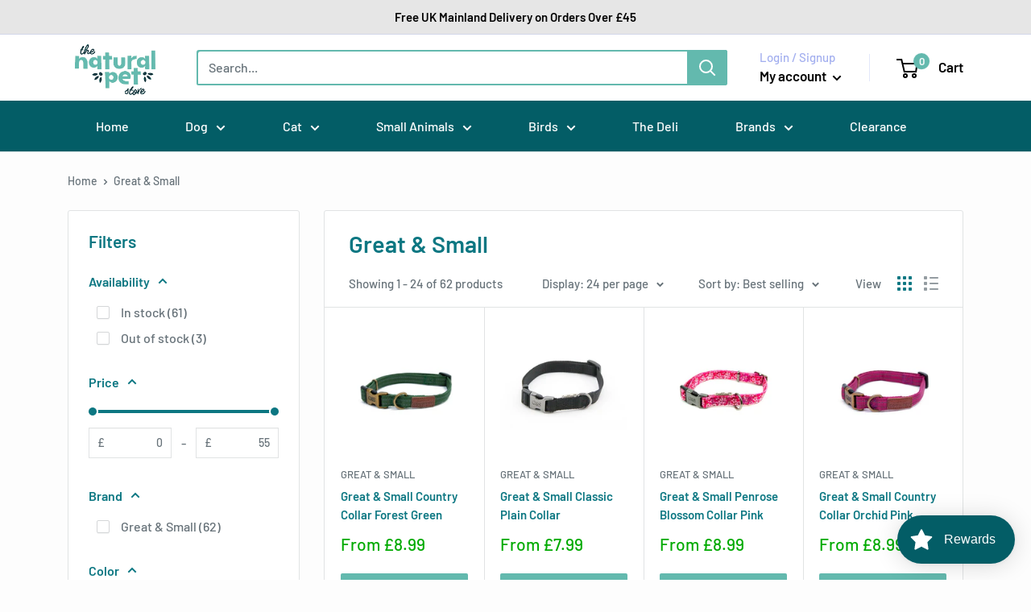

--- FILE ---
content_type: text/html; charset=utf-8
request_url: https://www.thenaturalpetstore.co.uk/collections/great-small
body_size: 61084
content:
<!doctype html>

<html class="no-js" lang="en">
  <head>

    <!-- Google tag (gtag.js) -->
<script async src="https://www.googletagmanager.com/gtag/js?id=AW-669113350"></script>
<script>
  window.dataLayer = window.dataLayer || [];
  function gtag(){dataLayer.push(arguments);}
  gtag('js', new Date());

  gtag('config', 'AW-669113350');
</script>

    <meta charset="utf-8">
    <meta name="viewport" content="width=device-width, initial-scale=1.0, height=device-height, minimum-scale=1.0, maximum-scale=1.0">
    <meta name="theme-color" content="#00aa00"><title>Great &amp; Small
</title><link rel="canonical" href="https://www.thenaturalpetstore.co.uk/collections/great-small"><link rel="shortcut icon" href="//www.thenaturalpetstore.co.uk/cdn/shop/files/favicon_96x96.png?v=1664208207" type="image/png"><link rel="preload" as="style" href="//www.thenaturalpetstore.co.uk/cdn/shop/t/4/assets/theme.css?v=76798966699392113681684586872">
    <link rel="preload" as="script" href="//www.thenaturalpetstore.co.uk/cdn/shop/t/4/assets/theme.js?v=171043291401437974711684586017">
    <link rel="preconnect" href="https://cdn.shopify.com">
    <link rel="preconnect" href="https://fonts.shopifycdn.com">
    <link rel="dns-prefetch" href="https://productreviews.shopifycdn.com">
    <link rel="dns-prefetch" href="https://ajax.googleapis.com">
    <link rel="dns-prefetch" href="https://maps.googleapis.com">
    <link rel="dns-prefetch" href="https://maps.gstatic.com">

    <meta property="og:type" content="website">
  <meta property="og:title" content="Great &amp; Small">
  <meta property="og:image" content="http://www.thenaturalpetstore.co.uk/cdn/shop/files/212615_Web.jpg?v=1737828541">
  <meta property="og:image:secure_url" content="https://www.thenaturalpetstore.co.uk/cdn/shop/files/212615_Web.jpg?v=1737828541">
  <meta property="og:image:width" content="1000">
  <meta property="og:image:height" content="1000"><meta property="og:url" content="https://www.thenaturalpetstore.co.uk/collections/great-small">
<meta property="og:site_name" content="The Natural Pet Store"><meta name="twitter:card" content="summary"><meta name="twitter:title" content="Great & Small">
  <meta name="twitter:description" content="">
  <meta name="twitter:image" content="https://www.thenaturalpetstore.co.uk/cdn/shop/files/212615_Web_600x600_crop_center.jpg?v=1737828541">
    <link rel="preload" href="//www.thenaturalpetstore.co.uk/cdn/fonts/barlow/barlow_n6.329f582a81f63f125e63c20a5a80ae9477df68e1.woff2" as="font" type="font/woff2" crossorigin><link rel="preload" href="//www.thenaturalpetstore.co.uk/cdn/fonts/barlow/barlow_n5.a193a1990790eba0cc5cca569d23799830e90f07.woff2" as="font" type="font/woff2" crossorigin><style>
  @font-face {
  font-family: Barlow;
  font-weight: 600;
  font-style: normal;
  font-display: swap;
  src: url("//www.thenaturalpetstore.co.uk/cdn/fonts/barlow/barlow_n6.329f582a81f63f125e63c20a5a80ae9477df68e1.woff2") format("woff2"),
       url("//www.thenaturalpetstore.co.uk/cdn/fonts/barlow/barlow_n6.0163402e36247bcb8b02716880d0b39568412e9e.woff") format("woff");
}

  @font-face {
  font-family: Barlow;
  font-weight: 500;
  font-style: normal;
  font-display: swap;
  src: url("//www.thenaturalpetstore.co.uk/cdn/fonts/barlow/barlow_n5.a193a1990790eba0cc5cca569d23799830e90f07.woff2") format("woff2"),
       url("//www.thenaturalpetstore.co.uk/cdn/fonts/barlow/barlow_n5.ae31c82169b1dc0715609b8cc6a610b917808358.woff") format("woff");
}

@font-face {
  font-family: Barlow;
  font-weight: 600;
  font-style: normal;
  font-display: swap;
  src: url("//www.thenaturalpetstore.co.uk/cdn/fonts/barlow/barlow_n6.329f582a81f63f125e63c20a5a80ae9477df68e1.woff2") format("woff2"),
       url("//www.thenaturalpetstore.co.uk/cdn/fonts/barlow/barlow_n6.0163402e36247bcb8b02716880d0b39568412e9e.woff") format("woff");
}

@font-face {
  font-family: Barlow;
  font-weight: 600;
  font-style: italic;
  font-display: swap;
  src: url("//www.thenaturalpetstore.co.uk/cdn/fonts/barlow/barlow_i6.5a22bd20fb27bad4d7674cc6e666fb9c77d813bb.woff2") format("woff2"),
       url("//www.thenaturalpetstore.co.uk/cdn/fonts/barlow/barlow_i6.1c8787fcb59f3add01a87f21b38c7ef797e3b3a1.woff") format("woff");
}


  @font-face {
  font-family: Barlow;
  font-weight: 700;
  font-style: normal;
  font-display: swap;
  src: url("//www.thenaturalpetstore.co.uk/cdn/fonts/barlow/barlow_n7.691d1d11f150e857dcbc1c10ef03d825bc378d81.woff2") format("woff2"),
       url("//www.thenaturalpetstore.co.uk/cdn/fonts/barlow/barlow_n7.4fdbb1cb7da0e2c2f88492243ffa2b4f91924840.woff") format("woff");
}

  @font-face {
  font-family: Barlow;
  font-weight: 500;
  font-style: italic;
  font-display: swap;
  src: url("//www.thenaturalpetstore.co.uk/cdn/fonts/barlow/barlow_i5.714d58286997b65cd479af615cfa9bb0a117a573.woff2") format("woff2"),
       url("//www.thenaturalpetstore.co.uk/cdn/fonts/barlow/barlow_i5.0120f77e6447d3b5df4bbec8ad8c2d029d87fb21.woff") format("woff");
}

  @font-face {
  font-family: Barlow;
  font-weight: 700;
  font-style: italic;
  font-display: swap;
  src: url("//www.thenaturalpetstore.co.uk/cdn/fonts/barlow/barlow_i7.50e19d6cc2ba5146fa437a5a7443c76d5d730103.woff2") format("woff2"),
       url("//www.thenaturalpetstore.co.uk/cdn/fonts/barlow/barlow_i7.47e9f98f1b094d912e6fd631cc3fe93d9f40964f.woff") format("woff");
}


  :root {
    --default-text-font-size : 15px;
    --base-text-font-size    : 16px;
    --heading-font-family    : Barlow, sans-serif;
    --heading-font-weight    : 600;
    --heading-font-style     : normal;
    --text-font-family       : Barlow, sans-serif;
    --text-font-weight       : 500;
    --text-font-style        : normal;
    --text-font-bolder-weight: 600;
    --text-link-decoration   : underline;

    --text-color               : #677279;
    --text-color-rgb           : 103, 114, 121;
    --heading-color            : #0c7782;
    --border-color             : #e1e3e4;
    --border-color-rgb         : 225, 227, 228;
    --form-border-color        : #d4d6d8;
    --accent-color             : #00aa00;
    --accent-color-rgb         : 0, 170, 0;
    --link-color               : #035d66;
    --link-color-hover         : #01191c;
    --background               : #fdfdfd;
    --secondary-background     : #ffffff;
    --secondary-background-rgb : 255, 255, 255;
    --accent-background        : rgba(0, 170, 0, 0.08);

    --input-background: #ffffff;

    --error-color       : #ff0000;
    --error-background  : rgba(255, 0, 0, 0.07);
    --success-color     : #00aa00;
    --success-background: rgba(0, 170, 0, 0.11);

    --primary-button-background      : #63b9ae;
    --primary-button-background-rgb  : 99, 185, 174;
    --primary-button-text-color      : #ffffff;
    --secondary-button-background    : #035d66;
    --secondary-button-background-rgb: 3, 93, 102;
    --secondary-button-text-color    : #ffffff;

    --header-background      : #ffffff;
    --header-text-color      : #000000;
    --header-light-text-color: #a3afef;
    --header-border-color    : rgba(163, 175, 239, 0.3);
    --header-accent-color    : #63b9ae;

    --footer-background-color:    #f3f5f6;
    --footer-heading-text-color:  #035d66;
    --footer-body-text-color:     #000000;
    --footer-body-text-color-rgb: 0, 0, 0;
    --footer-accent-color:        #035d66;
    --footer-accent-color-rgb:    3, 93, 102;
    --footer-border:              none;
    
    --flickity-arrow-color: #abb1b4;--product-on-sale-accent           : #ee0000;
    --product-on-sale-accent-rgb       : 238, 0, 0;
    --product-on-sale-color            : #ffffff;
    --product-in-stock-color           : #008a00;
    --product-low-stock-color          : #ee0000;
    --product-sold-out-color           : #8a9297;
    --product-custom-label-1-background: #008a00;
    --product-custom-label-1-color     : #ffffff;
    --product-custom-label-2-background: #00a500;
    --product-custom-label-2-color     : #ffffff;
    --product-review-star-color        : #ffbd00;

    --mobile-container-gutter : 20px;
    --desktop-container-gutter: 40px;

    /* Shopify related variables */
    --payment-terms-background-color: #fdfdfd;
  }
</style>

<script>
  // IE11 does not have support for CSS variables, so we have to polyfill them
  if (!(((window || {}).CSS || {}).supports && window.CSS.supports('(--a: 0)'))) {
    const script = document.createElement('script');
    script.type = 'text/javascript';
    script.src = 'https://cdn.jsdelivr.net/npm/css-vars-ponyfill@2';
    script.onload = function() {
      cssVars({});
    };

    document.getElementsByTagName('head')[0].appendChild(script);
  }
</script>


    <script>window.performance && window.performance.mark && window.performance.mark('shopify.content_for_header.start');</script><meta name="google-site-verification" content="qtL9Fv4nkfOihOOZ1BCov2WN99A4J-p96JBSgJCH1Ws">
<meta id="shopify-digital-wallet" name="shopify-digital-wallet" content="/55588520071/digital_wallets/dialog">
<meta name="shopify-checkout-api-token" content="63836b45878a591fe7261783a1a5f61f">
<meta id="in-context-paypal-metadata" data-shop-id="55588520071" data-venmo-supported="false" data-environment="production" data-locale="en_US" data-paypal-v4="true" data-currency="GBP">
<link rel="alternate" type="application/atom+xml" title="Feed" href="/collections/great-small.atom" />
<link rel="next" href="/collections/great-small?page=2">
<link rel="alternate" type="application/json+oembed" href="https://www.thenaturalpetstore.co.uk/collections/great-small.oembed">
<script async="async" src="/checkouts/internal/preloads.js?locale=en-GB"></script>
<link rel="preconnect" href="https://shop.app" crossorigin="anonymous">
<script async="async" src="https://shop.app/checkouts/internal/preloads.js?locale=en-GB&shop_id=55588520071" crossorigin="anonymous"></script>
<script id="apple-pay-shop-capabilities" type="application/json">{"shopId":55588520071,"countryCode":"GB","currencyCode":"GBP","merchantCapabilities":["supports3DS"],"merchantId":"gid:\/\/shopify\/Shop\/55588520071","merchantName":"The Natural Pet Store","requiredBillingContactFields":["postalAddress","email"],"requiredShippingContactFields":["postalAddress","email"],"shippingType":"shipping","supportedNetworks":["visa","maestro","masterCard","amex","discover","elo"],"total":{"type":"pending","label":"The Natural Pet Store","amount":"1.00"},"shopifyPaymentsEnabled":true,"supportsSubscriptions":true}</script>
<script id="shopify-features" type="application/json">{"accessToken":"63836b45878a591fe7261783a1a5f61f","betas":["rich-media-storefront-analytics"],"domain":"www.thenaturalpetstore.co.uk","predictiveSearch":true,"shopId":55588520071,"locale":"en"}</script>
<script>var Shopify = Shopify || {};
Shopify.shop = "natural-petstore.myshopify.com";
Shopify.locale = "en";
Shopify.currency = {"active":"GBP","rate":"1.0"};
Shopify.country = "GB";
Shopify.theme = {"name":"Warehouse (Klaviyo Footer Block)","id":123897774215,"schema_name":"Warehouse","schema_version":"2.8.4","theme_store_id":871,"role":"main"};
Shopify.theme.handle = "null";
Shopify.theme.style = {"id":null,"handle":null};
Shopify.cdnHost = "www.thenaturalpetstore.co.uk/cdn";
Shopify.routes = Shopify.routes || {};
Shopify.routes.root = "/";</script>
<script type="module">!function(o){(o.Shopify=o.Shopify||{}).modules=!0}(window);</script>
<script>!function(o){function n(){var o=[];function n(){o.push(Array.prototype.slice.apply(arguments))}return n.q=o,n}var t=o.Shopify=o.Shopify||{};t.loadFeatures=n(),t.autoloadFeatures=n()}(window);</script>
<script>
  window.ShopifyPay = window.ShopifyPay || {};
  window.ShopifyPay.apiHost = "shop.app\/pay";
  window.ShopifyPay.redirectState = null;
</script>
<script id="shop-js-analytics" type="application/json">{"pageType":"collection"}</script>
<script defer="defer" async type="module" src="//www.thenaturalpetstore.co.uk/cdn/shopifycloud/shop-js/modules/v2/client.init-shop-cart-sync_BdyHc3Nr.en.esm.js"></script>
<script defer="defer" async type="module" src="//www.thenaturalpetstore.co.uk/cdn/shopifycloud/shop-js/modules/v2/chunk.common_Daul8nwZ.esm.js"></script>
<script type="module">
  await import("//www.thenaturalpetstore.co.uk/cdn/shopifycloud/shop-js/modules/v2/client.init-shop-cart-sync_BdyHc3Nr.en.esm.js");
await import("//www.thenaturalpetstore.co.uk/cdn/shopifycloud/shop-js/modules/v2/chunk.common_Daul8nwZ.esm.js");

  window.Shopify.SignInWithShop?.initShopCartSync?.({"fedCMEnabled":true,"windoidEnabled":true});

</script>
<script>
  window.Shopify = window.Shopify || {};
  if (!window.Shopify.featureAssets) window.Shopify.featureAssets = {};
  window.Shopify.featureAssets['shop-js'] = {"shop-cart-sync":["modules/v2/client.shop-cart-sync_QYOiDySF.en.esm.js","modules/v2/chunk.common_Daul8nwZ.esm.js"],"init-fed-cm":["modules/v2/client.init-fed-cm_DchLp9rc.en.esm.js","modules/v2/chunk.common_Daul8nwZ.esm.js"],"shop-button":["modules/v2/client.shop-button_OV7bAJc5.en.esm.js","modules/v2/chunk.common_Daul8nwZ.esm.js"],"init-windoid":["modules/v2/client.init-windoid_DwxFKQ8e.en.esm.js","modules/v2/chunk.common_Daul8nwZ.esm.js"],"shop-cash-offers":["modules/v2/client.shop-cash-offers_DWtL6Bq3.en.esm.js","modules/v2/chunk.common_Daul8nwZ.esm.js","modules/v2/chunk.modal_CQq8HTM6.esm.js"],"shop-toast-manager":["modules/v2/client.shop-toast-manager_CX9r1SjA.en.esm.js","modules/v2/chunk.common_Daul8nwZ.esm.js"],"init-shop-email-lookup-coordinator":["modules/v2/client.init-shop-email-lookup-coordinator_UhKnw74l.en.esm.js","modules/v2/chunk.common_Daul8nwZ.esm.js"],"pay-button":["modules/v2/client.pay-button_DzxNnLDY.en.esm.js","modules/v2/chunk.common_Daul8nwZ.esm.js"],"avatar":["modules/v2/client.avatar_BTnouDA3.en.esm.js"],"init-shop-cart-sync":["modules/v2/client.init-shop-cart-sync_BdyHc3Nr.en.esm.js","modules/v2/chunk.common_Daul8nwZ.esm.js"],"shop-login-button":["modules/v2/client.shop-login-button_D8B466_1.en.esm.js","modules/v2/chunk.common_Daul8nwZ.esm.js","modules/v2/chunk.modal_CQq8HTM6.esm.js"],"init-customer-accounts-sign-up":["modules/v2/client.init-customer-accounts-sign-up_C8fpPm4i.en.esm.js","modules/v2/client.shop-login-button_D8B466_1.en.esm.js","modules/v2/chunk.common_Daul8nwZ.esm.js","modules/v2/chunk.modal_CQq8HTM6.esm.js"],"init-shop-for-new-customer-accounts":["modules/v2/client.init-shop-for-new-customer-accounts_CVTO0Ztu.en.esm.js","modules/v2/client.shop-login-button_D8B466_1.en.esm.js","modules/v2/chunk.common_Daul8nwZ.esm.js","modules/v2/chunk.modal_CQq8HTM6.esm.js"],"init-customer-accounts":["modules/v2/client.init-customer-accounts_dRgKMfrE.en.esm.js","modules/v2/client.shop-login-button_D8B466_1.en.esm.js","modules/v2/chunk.common_Daul8nwZ.esm.js","modules/v2/chunk.modal_CQq8HTM6.esm.js"],"shop-follow-button":["modules/v2/client.shop-follow-button_CkZpjEct.en.esm.js","modules/v2/chunk.common_Daul8nwZ.esm.js","modules/v2/chunk.modal_CQq8HTM6.esm.js"],"lead-capture":["modules/v2/client.lead-capture_BntHBhfp.en.esm.js","modules/v2/chunk.common_Daul8nwZ.esm.js","modules/v2/chunk.modal_CQq8HTM6.esm.js"],"checkout-modal":["modules/v2/client.checkout-modal_CfxcYbTm.en.esm.js","modules/v2/chunk.common_Daul8nwZ.esm.js","modules/v2/chunk.modal_CQq8HTM6.esm.js"],"shop-login":["modules/v2/client.shop-login_Da4GZ2H6.en.esm.js","modules/v2/chunk.common_Daul8nwZ.esm.js","modules/v2/chunk.modal_CQq8HTM6.esm.js"],"payment-terms":["modules/v2/client.payment-terms_MV4M3zvL.en.esm.js","modules/v2/chunk.common_Daul8nwZ.esm.js","modules/v2/chunk.modal_CQq8HTM6.esm.js"]};
</script>
<script>(function() {
  var isLoaded = false;
  function asyncLoad() {
    if (isLoaded) return;
    isLoaded = true;
    var urls = ["https:\/\/static.rechargecdn.com\/assets\/js\/widget.min.js?shop=natural-petstore.myshopify.com","https:\/\/widget.trustpilot.com\/bootstrap\/v5\/tp.widget.sync.bootstrap.min.js?shop=natural-petstore.myshopify.com","https:\/\/ecommplugins-scripts.trustpilot.com\/v2.1\/js\/header.min.js?settings=eyJrZXkiOiJkM3o3TW5FR3FtcG1CV2hNIiwicyI6Im5vbmUifQ==\u0026shop=natural-petstore.myshopify.com","https:\/\/ecommplugins-trustboxsettings.trustpilot.com\/natural-petstore.myshopify.com.js?settings=1700922431563\u0026shop=natural-petstore.myshopify.com","https:\/\/cdn.shopify.com\/s\/files\/1\/0555\/8852\/0071\/t\/2\/assets\/loy_55588520071.js?v=1672914126\u0026shop=natural-petstore.myshopify.com","https:\/\/cdn.nfcube.com\/instafeed-cec2f4deaba27d6f8dc937f64a7b527f.js?shop=natural-petstore.myshopify.com","https:\/\/static.klaviyo.com\/onsite\/js\/klaviyo.js?company_id=RBE65P\u0026shop=natural-petstore.myshopify.com"];
    for (var i = 0; i < urls.length; i++) {
      var s = document.createElement('script');
      s.type = 'text/javascript';
      s.async = true;
      s.src = urls[i];
      var x = document.getElementsByTagName('script')[0];
      x.parentNode.insertBefore(s, x);
    }
  };
  if(window.attachEvent) {
    window.attachEvent('onload', asyncLoad);
  } else {
    window.addEventListener('load', asyncLoad, false);
  }
})();</script>
<script id="__st">var __st={"a":55588520071,"offset":0,"reqid":"54e18de7-85a6-4a1b-8ccc-6903f633b394-1769011215","pageurl":"www.thenaturalpetstore.co.uk\/collections\/great-small","u":"068bbc75b9e6","p":"collection","rtyp":"collection","rid":286304305287};</script>
<script>window.ShopifyPaypalV4VisibilityTracking = true;</script>
<script id="captcha-bootstrap">!function(){'use strict';const t='contact',e='account',n='new_comment',o=[[t,t],['blogs',n],['comments',n],[t,'customer']],c=[[e,'customer_login'],[e,'guest_login'],[e,'recover_customer_password'],[e,'create_customer']],r=t=>t.map((([t,e])=>`form[action*='/${t}']:not([data-nocaptcha='true']) input[name='form_type'][value='${e}']`)).join(','),a=t=>()=>t?[...document.querySelectorAll(t)].map((t=>t.form)):[];function s(){const t=[...o],e=r(t);return a(e)}const i='password',u='form_key',d=['recaptcha-v3-token','g-recaptcha-response','h-captcha-response',i],f=()=>{try{return window.sessionStorage}catch{return}},m='__shopify_v',_=t=>t.elements[u];function p(t,e,n=!1){try{const o=window.sessionStorage,c=JSON.parse(o.getItem(e)),{data:r}=function(t){const{data:e,action:n}=t;return t[m]||n?{data:e,action:n}:{data:t,action:n}}(c);for(const[e,n]of Object.entries(r))t.elements[e]&&(t.elements[e].value=n);n&&o.removeItem(e)}catch(o){console.error('form repopulation failed',{error:o})}}const l='form_type',E='cptcha';function T(t){t.dataset[E]=!0}const w=window,h=w.document,L='Shopify',v='ce_forms',y='captcha';let A=!1;((t,e)=>{const n=(g='f06e6c50-85a8-45c8-87d0-21a2b65856fe',I='https://cdn.shopify.com/shopifycloud/storefront-forms-hcaptcha/ce_storefront_forms_captcha_hcaptcha.v1.5.2.iife.js',D={infoText:'Protected by hCaptcha',privacyText:'Privacy',termsText:'Terms'},(t,e,n)=>{const o=w[L][v],c=o.bindForm;if(c)return c(t,g,e,D).then(n);var r;o.q.push([[t,g,e,D],n]),r=I,A||(h.body.append(Object.assign(h.createElement('script'),{id:'captcha-provider',async:!0,src:r})),A=!0)});var g,I,D;w[L]=w[L]||{},w[L][v]=w[L][v]||{},w[L][v].q=[],w[L][y]=w[L][y]||{},w[L][y].protect=function(t,e){n(t,void 0,e),T(t)},Object.freeze(w[L][y]),function(t,e,n,w,h,L){const[v,y,A,g]=function(t,e,n){const i=e?o:[],u=t?c:[],d=[...i,...u],f=r(d),m=r(i),_=r(d.filter((([t,e])=>n.includes(e))));return[a(f),a(m),a(_),s()]}(w,h,L),I=t=>{const e=t.target;return e instanceof HTMLFormElement?e:e&&e.form},D=t=>v().includes(t);t.addEventListener('submit',(t=>{const e=I(t);if(!e)return;const n=D(e)&&!e.dataset.hcaptchaBound&&!e.dataset.recaptchaBound,o=_(e),c=g().includes(e)&&(!o||!o.value);(n||c)&&t.preventDefault(),c&&!n&&(function(t){try{if(!f())return;!function(t){const e=f();if(!e)return;const n=_(t);if(!n)return;const o=n.value;o&&e.removeItem(o)}(t);const e=Array.from(Array(32),(()=>Math.random().toString(36)[2])).join('');!function(t,e){_(t)||t.append(Object.assign(document.createElement('input'),{type:'hidden',name:u})),t.elements[u].value=e}(t,e),function(t,e){const n=f();if(!n)return;const o=[...t.querySelectorAll(`input[type='${i}']`)].map((({name:t})=>t)),c=[...d,...o],r={};for(const[a,s]of new FormData(t).entries())c.includes(a)||(r[a]=s);n.setItem(e,JSON.stringify({[m]:1,action:t.action,data:r}))}(t,e)}catch(e){console.error('failed to persist form',e)}}(e),e.submit())}));const S=(t,e)=>{t&&!t.dataset[E]&&(n(t,e.some((e=>e===t))),T(t))};for(const o of['focusin','change'])t.addEventListener(o,(t=>{const e=I(t);D(e)&&S(e,y())}));const B=e.get('form_key'),M=e.get(l),P=B&&M;t.addEventListener('DOMContentLoaded',(()=>{const t=y();if(P)for(const e of t)e.elements[l].value===M&&p(e,B);[...new Set([...A(),...v().filter((t=>'true'===t.dataset.shopifyCaptcha))])].forEach((e=>S(e,t)))}))}(h,new URLSearchParams(w.location.search),n,t,e,['guest_login'])})(!0,!0)}();</script>
<script integrity="sha256-4kQ18oKyAcykRKYeNunJcIwy7WH5gtpwJnB7kiuLZ1E=" data-source-attribution="shopify.loadfeatures" defer="defer" src="//www.thenaturalpetstore.co.uk/cdn/shopifycloud/storefront/assets/storefront/load_feature-a0a9edcb.js" crossorigin="anonymous"></script>
<script crossorigin="anonymous" defer="defer" src="//www.thenaturalpetstore.co.uk/cdn/shopifycloud/storefront/assets/shopify_pay/storefront-65b4c6d7.js?v=20250812"></script>
<script data-source-attribution="shopify.dynamic_checkout.dynamic.init">var Shopify=Shopify||{};Shopify.PaymentButton=Shopify.PaymentButton||{isStorefrontPortableWallets:!0,init:function(){window.Shopify.PaymentButton.init=function(){};var t=document.createElement("script");t.src="https://www.thenaturalpetstore.co.uk/cdn/shopifycloud/portable-wallets/latest/portable-wallets.en.js",t.type="module",document.head.appendChild(t)}};
</script>
<script data-source-attribution="shopify.dynamic_checkout.buyer_consent">
  function portableWalletsHideBuyerConsent(e){var t=document.getElementById("shopify-buyer-consent"),n=document.getElementById("shopify-subscription-policy-button");t&&n&&(t.classList.add("hidden"),t.setAttribute("aria-hidden","true"),n.removeEventListener("click",e))}function portableWalletsShowBuyerConsent(e){var t=document.getElementById("shopify-buyer-consent"),n=document.getElementById("shopify-subscription-policy-button");t&&n&&(t.classList.remove("hidden"),t.removeAttribute("aria-hidden"),n.addEventListener("click",e))}window.Shopify?.PaymentButton&&(window.Shopify.PaymentButton.hideBuyerConsent=portableWalletsHideBuyerConsent,window.Shopify.PaymentButton.showBuyerConsent=portableWalletsShowBuyerConsent);
</script>
<script data-source-attribution="shopify.dynamic_checkout.cart.bootstrap">document.addEventListener("DOMContentLoaded",(function(){function t(){return document.querySelector("shopify-accelerated-checkout-cart, shopify-accelerated-checkout")}if(t())Shopify.PaymentButton.init();else{new MutationObserver((function(e,n){t()&&(Shopify.PaymentButton.init(),n.disconnect())})).observe(document.body,{childList:!0,subtree:!0})}}));
</script>
<link id="shopify-accelerated-checkout-styles" rel="stylesheet" media="screen" href="https://www.thenaturalpetstore.co.uk/cdn/shopifycloud/portable-wallets/latest/accelerated-checkout-backwards-compat.css" crossorigin="anonymous">
<style id="shopify-accelerated-checkout-cart">
        #shopify-buyer-consent {
  margin-top: 1em;
  display: inline-block;
  width: 100%;
}

#shopify-buyer-consent.hidden {
  display: none;
}

#shopify-subscription-policy-button {
  background: none;
  border: none;
  padding: 0;
  text-decoration: underline;
  font-size: inherit;
  cursor: pointer;
}

#shopify-subscription-policy-button::before {
  box-shadow: none;
}

      </style>

<script>window.performance && window.performance.mark && window.performance.mark('shopify.content_for_header.end');</script>

    <link rel="stylesheet" href="//www.thenaturalpetstore.co.uk/cdn/shop/t/4/assets/theme.css?v=76798966699392113681684586872">

    


  <script type="application/ld+json">
  {
    "@context": "https://schema.org",
    "@type": "BreadcrumbList",
  "itemListElement": [{
      "@type": "ListItem",
      "position": 1,
      "name": "Home",
      "item": "https://www.thenaturalpetstore.co.uk"
    },{
          "@type": "ListItem",
          "position": 2,
          "name": "Great \u0026 Small",
          "item": "https://www.thenaturalpetstore.co.uk/collections/great-small"
        }]
  }
  </script>



    <script>
      // This allows to expose several variables to the global scope, to be used in scripts
      window.theme = {
        pageType: "collection",
        cartCount: 0,
        moneyFormat: "£{{amount}}",
        moneyWithCurrencyFormat: "£{{amount}} GBP",
        currencyCodeEnabled: false,
        showDiscount: true,
        discountMode: "saving",
        searchMode: "product,page",
        searchUnavailableProducts: "last",
        cartType: "page"
      };

      window.routes = {
        rootUrl: "\/",
        rootUrlWithoutSlash: '',
        cartUrl: "\/cart",
        cartAddUrl: "\/cart\/add",
        cartChangeUrl: "\/cart\/change",
        searchUrl: "\/search",
        productRecommendationsUrl: "\/recommendations\/products"
      };

      window.languages = {
        productRegularPrice: "Regular price",
        productSalePrice: "Sale price",
        collectionOnSaleLabel: "Save {{savings}}",
        productFormUnavailable: "Unavailable",
        productFormAddToCart: "Add to cart",
        productFormPreOrder: "Pre-order",
        productFormSoldOut: "Sold out",
        productAdded: "Product has been added to your cart",
        productAddedShort: "Added!",
        shippingEstimatorNoResults: "No shipping could be found for your address.",
        shippingEstimatorOneResult: "There is one shipping rate for your address:",
        shippingEstimatorMultipleResults: "There are {{count}} shipping rates for your address:",
        shippingEstimatorErrors: "There are some errors:"
      };

      window.lazySizesConfig = {
        loadHidden: false,
        hFac: 0.8,
        expFactor: 3,
        customMedia: {
          '--phone': '(max-width: 640px)',
          '--tablet': '(min-width: 641px) and (max-width: 1023px)',
          '--lap': '(min-width: 1024px)'
        }
      };

      document.documentElement.className = document.documentElement.className.replace('no-js', 'js');
    </script><script src="//www.thenaturalpetstore.co.uk/cdn/shop/t/4/assets/theme.js?v=171043291401437974711684586017" defer></script>
    <script src="//www.thenaturalpetstore.co.uk/cdn/shop/t/4/assets/custom.js?v=141859218825953712931685979824" defer></script><script>
        (function () {
          window.onpageshow = function() {
            // We force re-freshing the cart content onpageshow, as most browsers will serve a cache copy when hitting the
            // back button, which cause staled data
            document.documentElement.dispatchEvent(new CustomEvent('cart:refresh', {
              bubbles: true,
              detail: {scrollToTop: false}
            }));
          };
        })();
      </script><script type="text/javascript">
  window.Rivo = window.Rivo || {};
  window.Rivo.common = window.Rivo.common || {};
  window.Rivo.common.shop = {
    permanent_domain: 'natural-petstore.myshopify.com',
    currency: "GBP",
    money_format: "£{{amount}}",
    id: 55588520071
  };
  

  window.Rivo.common.template = 'collection';
  window.Rivo.common.cart = {};
  window.Rivo.global_config = {"asset_urls":{"loy":{"api_js":"https:\/\/cdn.shopify.com\/s\/files\/1\/0194\/1736\/6592\/t\/1\/assets\/ba_rivo_api.js?v=1764090844","lp_js":"https:\/\/cdn.shopify.com\/s\/files\/1\/0194\/1736\/6592\/t\/1\/assets\/ba_rivo_lp.js?v=1764090843","lp_css":"https:\/\/cdn.shopify.com\/s\/files\/1\/0194\/1736\/6592\/t\/1\/assets\/ba_rivo_lp.css?v=1763487440","profile_js":"https:\/\/cdn.shopify.com\/s\/files\/1\/0194\/1736\/6592\/t\/1\/assets\/ba_rivo_profile.js?v=1764090842","profile_css":"https:\/\/cdn.shopify.com\/s\/files\/1\/0194\/1736\/6592\/t\/1\/assets\/ba_rivo_profile.css?v=1765147386","init_js":"https:\/\/cdn.shopify.com\/s\/files\/1\/0194\/1736\/6592\/t\/1\/assets\/ba_loy_init.js?v=1764090841","referrals_js":"https:\/\/cdn.shopify.com\/s\/files\/1\/0194\/1736\/6592\/t\/1\/assets\/ba_loy_referrals.js?v=1764090845","referrals_css":"https:\/\/cdn.shopify.com\/s\/files\/1\/0194\/1736\/6592\/t\/1\/assets\/ba_loy_referrals.css?v=1700287043","widget_js":"https:\/\/cdn.shopify.com\/s\/files\/1\/0037\/2110\/1430\/t\/963\/assets\/ba_loy_widget.js?v=1728252181","widget_css":"https:\/\/cdn.shopify.com\/s\/files\/1\/0194\/1736\/6592\/t\/1\/assets\/ba_loy_widget.css?v=1692840875","page_init_js":"https:\/\/cdn.shopify.com\/s\/files\/1\/0194\/1736\/6592\/t\/1\/assets\/ba_loy_page_init.js?v=1711433130","page_widget_js":"https:\/\/cdn.shopify.com\/s\/files\/1\/0194\/1736\/6592\/t\/1\/assets\/ba_loy_page_widget.js?v=1711432435","page_widget_css":"https:\/\/cdn.shopify.com\/s\/files\/1\/0194\/1736\/6592\/t\/1\/assets\/ba_loy_page.css?v=1693059047","page_preview_js":null,"app_proxy_applications_js":"https:\/\/cdn.shopify.com\/s\/files\/1\/0194\/1736\/6592\/t\/1\/assets\/app_proxy_application.js?v=1708835151"},"forms":{"init_js":"https:\/\/cdn.shopify.com\/s\/files\/1\/0194\/1736\/6592\/t\/1\/assets\/ba_forms_init.js?v=1711433134","widget_js":"https:\/\/cdn.shopify.com\/s\/files\/1\/0194\/1736\/6592\/t\/1\/assets\/ba_forms_widget.js?v=1711433135","forms_css":"https:\/\/cdn.shopify.com\/s\/files\/1\/0194\/1736\/6592\/t\/1\/assets\/ba_forms.css?v=1691714518"},"global":{"helper_js":"https:\/\/cdn.shopify.com\/s\/files\/1\/0194\/1736\/6592\/t\/1\/assets\/ba_tracking.js?v=1764090840"}},"proxy_paths":{"loy":"\/apps\/ba-loy","app_metrics":"\/apps\/ba-loy\/app_metrics"},"aat":["loy"],"pv":false,"sts":false,"bam":true,"batc":true,"fetch_url_to_string":false,"base_money_format":"£{{amount}}","online_store_version":2,"loy_js_api_enabled":false,"hide_console_ad":false,"shopify_markets_enabled":false,"google_client_id":"105612801293-i27f7uh4jfd7tajl14hqbqlvd6dr5psc.apps.googleusercontent.com","multipass_v_token":false,"clear_latest_order_cache":false,"shop":{"id":55588520071,"name":"The Natural Pet Store","domain":"www.thenaturalpetstore.co.uk"},"theme_extension_local_assets":false};

  

    window.Rivo.loy_config = {"brand_theme_settings":{"enabled":true,"button_bg":"#035d66","header_bg":"#035d66","desc_color":"#737376","icon_color":"#3a3a3a","link_color":"#035d66","visibility":"both","cards_shape":"rounded","hide_widget":false,"launcher_bg":"#035d66","mobile_icon":"star","mobile_text":"Rewards","title_color":"#212b36","banner_image":"","desktop_icon":"star","desktop_text":"Rewards","inputs_shape":"rounded","primary_font":null,"buttons_shape":"rounded","mobile_layout":"icon_with_text","primary_color":"#2932fc","desktop_layout":"icon_with_text","launcher_shape":"circle","secondary_font":null,"container_shape":"rounded","mobile_placement":"right","button_text_color":"#fff","desktop_placement":"right","header_text_color":"#fff","powered_by_hidden":true,"launcher_text_color":"#ffffff","mobile_side_spacing":20,"desktop_side_spacing":20,"panel_order_settings":{"vip":3,"points":1,"referrals":2},"visibility_condition":"","mobile_bottom_spacing":20,"desktop_bottom_spacing":20,"hide_widget_permanently":false,"widget_icon_preview_url":"","hide_widget_launcher_on_mobile":false,"widget_banner_image_preview_url":""},"launcher_style_settings":{"enabled":true,"button_bg":"#035d66","header_bg":"#035d66","desc_color":"#737376","icon_color":"#3a3a3a","link_color":"#035d66","visibility":"both","cards_shape":"rounded","hide_widget":false,"launcher_bg":"#035d66","mobile_icon":"star","mobile_text":"Rewards","title_color":"#212b36","banner_image":"","desktop_icon":"star","desktop_text":"Rewards","inputs_shape":"rounded","primary_font":null,"buttons_shape":"rounded","mobile_layout":"icon_with_text","primary_color":"#2932fc","desktop_layout":"icon_with_text","launcher_shape":"circle","secondary_font":null,"container_shape":"rounded","mobile_placement":"right","button_text_color":"#fff","desktop_placement":"right","header_text_color":"#fff","powered_by_hidden":true,"launcher_text_color":"#ffffff","mobile_side_spacing":20,"desktop_side_spacing":20,"panel_order_settings":{"vip":3,"points":1,"referrals":2},"visibility_condition":"","mobile_bottom_spacing":20,"desktop_bottom_spacing":20,"hide_widget_permanently":false,"widget_icon_preview_url":"","hide_widget_launcher_on_mobile":false,"widget_banner_image_preview_url":""},"points_program_enabled":true,"referral_program_enabled":false,"membership_program_enabled":false,"vip_program_enabled":false,"vip_program_tier_type":"points_earned","vip_program_period":"lifetime","floating_widget_settings":{"enabled":true,"button_bg":"#035d66","header_bg":"#035d66","desc_color":"#737376","icon_color":"#3a3a3a","link_color":"#035d66","visibility":"both","cards_shape":"rounded","hide_widget":false,"launcher_bg":"#035d66","mobile_icon":"star","mobile_text":"Rewards","title_color":"#212b36","banner_image":"","desktop_icon":"star","desktop_text":"Rewards","inputs_shape":"rounded","primary_font":null,"buttons_shape":"rounded","mobile_layout":"icon_with_text","primary_color":"#2932fc","desktop_layout":"icon_with_text","launcher_shape":"circle","secondary_font":null,"container_shape":"rounded","mobile_placement":"right","button_text_color":"#fff","desktop_placement":"right","header_text_color":"#fff","powered_by_hidden":true,"launcher_text_color":"#ffffff","mobile_side_spacing":20,"desktop_side_spacing":20,"panel_order_settings":{"points":1,"referrals":2,"vip":3},"visibility_condition":"","mobile_bottom_spacing":20,"desktop_bottom_spacing":20,"hide_widget_permanently":false,"widget_icon_preview_url":"","hide_widget_launcher_on_mobile":false,"widget_banner_image_preview_url":"","desktop_launcher_icon":null,"mobile_launcher_icon":null},"widget_custom_icons":{"brand_icon":null,"rewards":null,"ways_to_earn":null,"ways_to_redeem":null},"widget_css":"#baLoySectionWrapper .ba-loy-bg-color {\n  background: linear-gradient(125deg, hsla(185,94%,21%,1), hsla(185,100%,5%,1));\n}\n\n#baLoySectionWrapper .section-panel-wrapper {\n  box-shadow:rgba(0, 0, 0, 0.1) 0px 4px 15px 0px, rgba(0, 0, 0, 0.1) 0px 1px 2px 0px, #035d66 0px 2px 0px 0px inset;\n}\n\n\n\n\n.header-main, .header-secondary, .points-expiry-desc {\n\tcolor: #fff !important;\n}\n.main-default a.sign-in{\n  color: #035d66 !important;\n}\n\n.section-table-piece-detail-items .li-img path {\n  fill: #3a3a3a;\n}\n\n.buttons-icons-detail-image .li-img {\n  fill: #3a3a3a;\n}\n\n#baLoySectionWrapper .loy-button-main{\n    background: #035d66;\n    color: #fff;\n}\n\n  #baLoySectionWrapper .loy-button-main{\n    color: #fff;\n  }\n\n  #baLoySectionWrapper .main-default, #baLoySectionWrapper div.panel-section .head-title,#baLoySectionWrapper body {\n    color: #212b36;\n  }\n\n  #baLoySectionWrapper .section-panel-wrapper .panel-desc, #baLoySectionWrapper .main-default.sign-in-text{\n    color: #737376;\n  }\n\n  #launcher-wrapper{\n    background: #035d66;\n  }\n\n#baLoySectionWrapper div.section-bottom{\n  display:none;\n}\n\n.ba-loy-namespace .ba-loy-messenger-frame, #launcher-wrapper{\n  right: 20px;\n  left: auto;\n}\n.ba-loy-namespace .ba-loy-messenger-frame {\n  bottom: 90px;\n}\n#launcher-wrapper{\n  bottom: 20px;\n}\n\n.launcher-text{\n  color: #ffffff !important;\n}\n\n#launcher-wrapper .launcher-desktop { display: block; }\n#launcher-wrapper .launcher-mobile  { display: none;  }\n\n@media (max-device-width: 851px) and (orientation: landscape), (max-width: 500px) {\n  .ba-loy-namespace .ba-loy-messenger-frame{\n    height: 100%;\n    min-height: 100%;\n    bottom: 0;\n    right: 0;\n    left: 0;\n    top: 0;\n    width: 100%;\n    border-radius: 0 !important;\n  }\n  #launcher-wrapper.up{\n    display: none;\n  }\n  #launcher-wrapper{\n    right: 20px;\n    left: auto;\n    bottom: 20px;\n  }\n  #launcher-wrapper .launcher-desktop { display: none;  }\n  #launcher-wrapper .launcher-mobile  { display: block; }\n}\n\n\n\n.ba-loy-circle{border-radius: 30px !important;}\n.ba-loy-rounded{border-radius: 10px !important;}\n.ba-loy-square{border-radius: 0px !important;}\n","domain_name":"loyalty.rivo.io","font_settings":{"primary_font":null,"secondary_font":null},"translations":{"vip_perks":"Perks","vip_tiers":"VIP Tiers","general_by":"by","vip_reward":"VIP reward","vip_status":"VIP Status","general_day":"Day","social_like":"Like","social_share":"Share","vip_benefits":"Benefits","general_error":"Hmm, something went wrong, please try again shortly","general_month":"Month","general_point":"Point","general_spend":"you spend","general_spent":"Spent","social_follow":"Follow","tos_expiry_at":"Reward expires on {{expiry_date}}.","vip_tier_desc":"Gain access to exclusive rewards.","general_credit":"Credit","general_points":"Points","general_redeem":"Redeem","general_reward":"reward","vip_tier_spend":"Spend {{amount}}","general_credits":"Credits","general_go_back":"Go back","general_pending":"Pending","general_rewards":"Rewards","general_sign_in":"Sign in","general_sign_up":"Sign up","referrals_title":"Referral Program","review_complete":"Post a product review","survey_complete":"Complete a Survey","general_approved":"Approved","general_share_on":"Share on","general_you_have":"You have","tos_free_product":"Reward only applies to {{product_name}}","acct_creation_btn":"Start Earning","general_cancelled":"Cancelled","general_edit_date":"Edit Date","general_save_date":"Save date","general_show_more":"Show more","general_signed_up":"signed up","member_point_desc":"Earn points and turn these into rewards!","referral_complete":"Complete a Referral","tos_expiry_months":"Expires {{expiry_months}} month(s) after being redeemed.","vip_tier_achieved":"Unlocked {{tier_name}}","vip_tier_added_to":"Added to {{tier_name}}","acct_creation_desc":"Get rewarded for being an awesome customer","general_apply_code":"Apply code","general_share_link":"Share your Personal Link","referrals_email_to":"To","vip_achieved_until":"Achieved until","vip_tier_to_unlock":"to unlock","visitor_point_desc":"Earn points and turn these into rewards!","acct_creation_title":"Join and Earn Rewards","general_reward_show":"Show","member_header_title":"{points}","member_point_header":"Points","referrals_completed":"referrals completed so far","vip_tier_dropped_to":"Fell to {{tier_name}}","vip_tier_on_highest":"You did it! You're on the highest tier 🎉","general_balance_text":"store credit","general_past_rewards":"Past rewards","general_product_page":"product page","general_ways_to_earn":"Ways to earn","general_your_rewards":"Your rewards","referrals_email_send":"Send email","referrals_get_reward":"Get your","referrals_share_link":"Share this link with a friend for them to claim the reward","social_facebook_like":"Like page on Facebook","social_tiktok_follow":"Follow on TikTok","social_twitter_share":"Share link on Twitter","tos_min_order_amount":"Applies to all orders over {{min_order_amount}}.","vip_tier_earn_points":"Earn {{points}} Points","vip_tier_retained_to":"Kept {{tier_name}}","vip_tier_vip_history":"VIP History","visitor_header_title":"🏆 Rewards Program","visitor_point_header":"Earn Points","acct_creation_sign_in":"Already a member?","general_cancel_points":"Points canceled","general_no_points_yet":"No Points yet","general_refund_points":"Points refunded","general_sms_subscribe":"Subscribe to SMS","member_header_caption":"Your points","social_facebook_share":"Share link on Facebook","social_twitter_follow":"Follow on Twitter","vip_reward_earned_via":"Earned via {{vip_tier_name}} tier","vip_you_have_achieved":"You've achieved","wallet_pass_subscribe":"Add Wallet Pass","general_cancel_credits":"Credits canceled","general_no_rewards_yet":"No rewards yet","general_place_an_order":"Place an order","general_points_expired":"Points expired","general_refund_credits":"Credits refunded","general_upload_receipt":"Submit a Receipt","general_ways_to_redeem":"Ways to redeem","referrals_claim_reward":"Claim your gift","referrals_code_invalid":"This referral code is invalid","referrals_email_invite":"Refer friends by email","referrals_visitor_desc":"Refer a friend who makes a purchase and both of you will claim rewards.","review_complete_points":"{{points_amount}} Points for every review posted","tos_min_order_quantity":"Minimum {{min_order_quantity}} items required in cart.","visitor_header_caption":"Join now and unlock awesome rewards","general_birthday_reward":"Celebrate with a reward","general_challenge_photo":"Submit a Challenge Photo","general_credits_expired":"Credits expired","general_discount_amount":"points for ${{discount_amount}} off","general_email_subscribe":"Subscribe to Emails","general_expiration_date":"Expiration Date","general_no_activity_yet":"No activity yet","general_placed_an_order":"Placed an order","general_points_activity":"Points History","general_share_via_email":"Share via Email","general_upcoming_reward":"Upcoming reward","general_you_have_points":"You have {{points}} points","membership_order_placed":"Credits earned from placing an order","referrals_email_message":"Message","referrals_invalid_email":"Please enter a valid email address","referrals_referral_code":"Your referral link to share","social_instagram_follow":"Follow on Instagram","tos_apply_to_collection":"Only for products in specific collections.","tos_max_shipping_amount":"Maximum shipping amount of {{max_shipping_amount}}.","vip_tier_no_vip_history":"No VIP membership history yet","general_enter_valid_date":"Please enter a valid date","general_points_for_every":"Points for every","general_uploaded_receipt":"Submitted a Receipt","general_vip_tier_upgrade":"VIP Tier Upgrade Points","referral_complete_points":"{{points_amount}} Points for every referral completed","referrals_call_to_action":"Refer friends and earn","referrals_claimed_reward":"Here's your","referrals_create_account":"Create an Account","referrals_status_blocked":"blocked","referrals_status_pending":"pending","referrals_your_referrals":"Your referrals","general_click_to_see_more":"View My Rewards Account","general_product_purchased":"Product Purchased","general_redeemed_a_reward":"Redeemed a Reward","general_use_discount_code":"Use this discount code on your next order!","gift_card_sync_past_tense":"Gift card sync","referrals_already_visited":"Already visited this page","referrals_general_invalid":"Sorry, looks like this referral is invalid","referrals_referred_reward":"They will get","referrals_referrer_reward":"You will get","general_celebrate_birthday":"Celebrate a birthday","general_how_to_earn_points":"How do I earn Points?","loyalty_page_rewards_title":"Rewards","referrals_no_referrals_yet":"No referrals yet","referrals_progran_disabled":"This referral program is disabled","referrals_status_completed":"completed","review_complete_past_tense":"Posted a product review","survey_complete_past_tense":"Completed a Survey","general_add_product_to_cart":"Add product to cart","general_balance_text_plural":"Credits","general_fallback_first_name":"there","general_not_enough_earnings":"Not enough earnings to redeem","general_were_awarded_points":"were awarded points","activity_table_header_status":"Status","general_manual_points_adjust":"manual points adjustment","referral_complete_past_tense":"Completed a Referral","referrals_similar_ip_invalid":"We are unable to process referrals within the same IP address","store_credit_sync_past_tense":"Store credit sync","vip_tier_orders_placed_count":"Place {{amount}} Orders","general_activate_store_credit":"Activate Store Credit","general_celebrate_anniversary":"Celebrate Loyalty Anniversary","general_punch_card_checkpoint":"Punch Card Checkpoint","general_redeemed_store_credit":"Redeemed Store Credit","loyalty_page_rewards_subtitle":"You have the following rewards ready to use","checkout_ui_redeem_points_desc":"You have {{points}} points! Redeem for discounts on this order.","general_discount_amount_coupon":"${{discount_amount}} off coupon","general_have_not_earned_points":"You haven't earned any Points yet.","membership_page_benefits_title":"Membership Benefits","referrals_email_to_placeholder":"Add a comma-separated list of emails","referrals_name_must_be_present":"Please enter your first name","account_ui_loyalty_status_title":"Welcome, {{first_name}}! You have {{balance}} points","checkout_ui_redeem_points_login":"Log in","checkout_ui_redeem_points_title":"Redeem your points","general_add_points_default_note":"Points granted by points import","general_celebrate_your_birthday":"Let's celebrate your birthday! 🎉 Please give us 30 days notice - otherwise, you'll have to wait another year.","general_please_choose_an_option":"Please choose an option from the","general_redeem_error_max_points":"Exceeded maximum points to spend","general_redeem_error_min_points":"Did not meet minimum points to redeem","loyalty_page_banner_earn_button":"Earn points","loyalty_page_rewards_no_rewards":"No rewards yet","loyalty_page_ways_to_earn_title":"Ways to Earn","referrals_email_already_claimed":"This email has already been claimed","referrals_general_invalid_title":"We're Sorry","social_facebook_like_past_tense":"Liked a page on Facebook","social_tiktok_follow_past_tense":"Followed on TikTok","social_twitter_share_past_tense":"Shared a link on Twitter","loyalty_page_banner_login_button":"Sign In","loyalty_page_upload_receipt_help":"Upload a receipt within the last 30 days to earn points. Please lay the receipt on a flat surface and take a photo from a close distance.","social_facebook_share_past_tense":"Shared a link on Facebook","social_twitter_follow_past_tense":"Followed on Twitter","wallet_pass_subscribe_past_tense":"Added Wallet Pass","account_slideout_home_login_title":"Sign in to manage your account","general_points_for_judgeme_review":"JudgeMe review","loyalty_page_banner_redeem_button":"Redeem Rewards","loyalty_page_subscribe_email_help":"Subscribe to our email list and earn points","loyalty_page_ways_to_redeem_title":"Ways to Redeem","membership_page_benefits_subtitle":"Here's an overview of your membership benefits","referrals_account_already_claimed":"You already have an account. You can invite your friends to win rewards!","vip_tier_products_purchased_count":"Purchase {{amount}} Specific Products","account_ui_loyalty_status_subtitle":"You're on the {{vip_tier_name}} tier","checkout_ui_activate_account_title":"Activate Your Account","checkout_ui_redeemed_rewards_title":"Your rewards","general_reset_removal_default_note":"Existing points removed for points reset from import","loyalty_page_customer_birthday_day":"Day","loyalty_page_upload_receipt_attach":"Attach File","loyalty_page_upload_receipt_button":"Submit Receipt","loyalty_page_ways_to_earn_subtitle":"Earn points by completing these actions","referrals_your_referrals_show_here":"Your referrals will show here.","social_instagram_follow_past_tense":"Followed on Instagram","account_slideout_orders_login_title":"Sign in to view your orders","checkout_ui_points_estimation_title":"Complete this purchase to earn up to {{points}} points","checkout_ui_refer_friends_login_url":"account\/login?return_url=\/account\u0026email={{customer_email}}","general_loyalty_program_and_rewards":"Loyalty Program \u0026 Rewards","general_vip_tier_upgrade_past_tense":"{{tier_name}} Entry Points","general_your_rewards_will_show_here":"Your rewards will show here.","loyalty_page_banner_logged_in_title":"Welcome to the program","loyalty_page_banner_register_button":"Join Now","loyalty_page_explainer_step_1_title":"Signup","loyalty_page_explainer_step_2_title":"Earn","loyalty_page_explainer_step_3_title":"Redeem","loyalty_page_subscribe_email_button":"Subscribe","loyalty_page_upload_receipt_no_file":"Please select a file to upload","loyalty_page_upload_receipt_success":"Thanks! Your receipt will be reviewed shortly","membership_page_banner_login_button":"Sign In","membership_page_banner_login_prefix":"Already a member?","membership_tier_unlocked_past_tense":"Membership Signup","referrals_email_message_placeholder":"Customize your referral message. The referral link will be automatically added.","account_slideout_profile_login_title":"Sign in to manage your profile","checkout_ui_redeem_points_login_desc":"to view your points balance and discover rewards available for redemption.","checkout_ui_redeem_store_credit_desc":"You have ${{store_credit}} in store credit.","loyalty_page_banner_logged_out_title":"Join our Loyalty Program","loyalty_page_customer_birthday_month":"Month","loyalty_page_customer_birthday_title":"Celebrate your birthday","loyalty_page_ways_to_redeem_subtitle":"Redeem points for these rewards","vip_tier_product_ids_purchased_count":"Purchase {{amount}} Specific Products","checkout_ui_cashback_estimation_title":"Complete this purchase to earn up to {{cashback}} in CashBack","checkout_ui_install_wallet_pass_title":"Install our Wallet Pass for Exclusive Offers","checkout_ui_points_estimation_subtext":"Loyalty points can be redeemed for rewards on future purchases. Actual points awarded may differ if other discounts are applied.","checkout_ui_redeem_store_credit_title":"Apply your store credit","checkout_ui_refer_friends_login_title":"Claim your points from this purchase !","general_celebrate_birthday_past_tense":"Celebrated a birthday","account_dashboard_activity_block_title":"Your Activity","account_dashboard_member_card_cta_text":"View Rewards","account_dashboard_referral_block_title":"Refer a friend","general_reset_new_balance_default_note":"Points reset to new balance by points import","loyalty_page_explainer_logged_in_title":"Hi \u003cspan rivo-x-data rivo-x-text=\"$store.customer.first_name\"\u003e\u003c\/span\u003e, you have \u003cstrong\u003e\u003cspan rivo-x-data rivo-x-text=\"$store.customer.pretty_points_tally\"\u003e\u003c\/span\u003e\u003c\/strong\u003e Points","loyalty_page_explainer_step_1_subtitle":"Create an account on our store","loyalty_page_explainer_step_2_subtitle":"Earn points for shopping","loyalty_page_explainer_step_3_subtitle":"Redeem points for discounts","loyalty_page_vip_tiers_logged_in_title":"VIP Tiers","membership_page_explainer_step_1_title":"Signup","membership_page_explainer_step_2_title":"Earn","membership_page_explainer_step_3_title":"Redeem","membership_recurring_signup_past_tense":"Recurring Credit","referrals_advocate_stats_email_claimed":"Claimed","checkout_ui_activate_account_button_url":"\/account\/login?return_url=\/account","checkout_ui_cashback_estimation_subtext":"CashBack can be redeemed for rewards on future purchases. Actual CashBack awarded may differ if other discounts are applied.","loyalty_page_activity_table_header_date":"Date","loyalty_page_activity_table_no_activity":"No activity yet","loyalty_page_explainer_logged_out_title":"How it Works","loyalty_page_vip_tiers_logged_out_title":"VIP Tiers","membership_page_banner_login_button_url":"\/account\/login?return_url=\/account","account_dashboard_member_card_body_title":"You have \u003cstrong\u003e\u003cspan rivo-x-data rivo-x-text=\"$store.customer.pretty_points_tally\"\u003e\u003c\/span\u003e\u003c\/strong\u003e Points","account_ui_loyalty_status_cta_button_url":"\/pages\/loyalty-program","checkout_ui_activate_account_button_text":"Activate Account","checkout_ui_activate_account_description":"Activate your loyalty account to start earning points, tracking rewards, and accessing exclusive member benefits.","checkout_ui_redeem_points_alternate_name":"points","checkout_ui_redeemed_rewards_description":"Your rewards available to use","checkout_ui_redeemed_rewards_login_title":"Log in","checkout_ui_refer_friends_referral_title":"Refer a Friend","general_celebrate_anniversary_past_tense":"Celebrated Loyalty Anniversary","loyalty_page_activity_expiration_warning":"Expiration Date: \u003cspan rivo-x-data rivo-x-text=\"$store.customer.points_expiry\"\u003e\u003c\/span\u003e","loyalty_page_customer_birthday_save_date":"Save Date","loyalty_page_upload_challenge_photo_help":"Upload a challenge photo to earn.","referrals_advocate_stats_email_completed":"Completed","referrals_create_account_to_claim_coupon":"Create an Account to claim your coupon","account_dashboard_referral_block_subtitle":"Give your friends a reward and claim your own when they make a purchase","account_ui_loyalty_status_cta_button_text":"View Rewards","checkout_ui_redeemed_rewards_select_label":"Select a Reward","loyalty_page_activity_table_header_action":"Activity","loyalty_page_banner_logged_in_description":"As a member, you will earn points for shopping","loyalty_page_explainer_logged_in_subtitle":"Here's an overview of your current points balance and recent activity","loyalty_page_vip_tiers_logged_in_subtitle":"You are on the \u003cspan rivo-x-data rivo-x-text=\"$store.customer?.current_vip_tier_info?.tier?.name\"\u003e\u003c\/span\u003e tier","membership_page_banner_add_to_cart_button":"Join Now","membership_page_explainer_step_1_subtitle":"Create an account on our store","membership_page_explainer_step_2_subtitle":"Earn points for shopping","membership_page_explainer_step_3_subtitle":"Redeem points for discounts","account_dashboard_member_card_header_title":"Welcome \u003cspan rivo-x-data rivo-x-text=\"$store.customer?.first_name\"\u003e\u003c\/span\u003e","account_dashboard_vip_tiers_progress_title":"VIP Tier Status","checkout_ui_install_wallet_pass_button_url":"\/#rivo","general_converted_to_credits_external_note":"Converted your points balance to store credit","general_converted_to_credits_internal_note":"Converted from points to store credit","loyalty_page_banner_logged_out_description":"Join for free and begin earning points \u0026 rewards every time you shop.","loyalty_page_upload_challenge_photo_attach":"Attach File","loyalty_page_upload_challenge_photo_button":"Submit Challenge Photo","loyalty_page_vip_tiers_logged_out_subtitle":"Join our VIP loyalty program to unlock exclusive rewards available only to members.","membership_page_activity_table_header_date":"Date","membership_page_activity_table_no_activity":"No activity yet","membership_page_banner_is_subscriber_title":"Welcome to our Membership Program","membership_page_status_is_subscriber_title":"You have an Active Membership","referrals_advocate_stats_email_link_clicks":"Link Clicks","account_dashboard_member_card_body_subtitle":"You're on the \u003cspan rivo-x-data rivo-x-text=\"$store.customer?.current_vip_tier_info?.tier?.name\"\u003e\u003c\/span\u003e tier","account_dashboard_referral_block_share_html":"\u003ca href=\"\/pages\/refer-a-friend\"\u003eEmail your link to friends\u003c\/a\u003e or \u003ca href=\"\/pages\/refer-a-friend?popup_panel=email_stats\"\u003eget your stats\u003c\/a\u003e","checkout_ui_install_wallet_pass_button_text":"Install Wallet Pass","checkout_ui_install_wallet_pass_description":"Unlock exclusive offers and rewards with our Wallet Pass.","checkout_ui_login_notification_banner_title":"Have loyalty discounts or rewards that you'd like to apply?","checkout_ui_refer_friends_login_description":"Log in or register to activate your loyalty account, redeem your points and access your special offers.","loyalty_page_activity_table_header_earnings":"Points","loyalty_page_upload_challenge_photo_no_file":"Please select a file to upload","loyalty_page_upload_challenge_photo_success":"Thanks! Your challenge photo will be reviewed shortly","membership_page_activity_expiration_warning":"Expiration Date: \u003cspan rivo-x-data rivo-x-text=\"$store.customer.points_expiry\"\u003e\u003c\/span\u003e","membership_page_banner_non_subscriber_title":"Join our Membership Program","membership_recurring_anniversary_past_tense":"Membership Anniversary Credits","account_dashboard_unused_rewards_block_title":"Use your rewards","checkout_ui_redeem_incremental_earnings_desc":"How much of your ${{balance}} in balance would you like to redeem?","checkout_ui_refer_friends_login_button_title":"Activate my account","general_order_placed_store_credit_multiplier":"Earn cash back for every $1 spent","loyalty_page_vip_tiers_progress_column_title":"Tier Status","membership_page_activity_table_header_action":"Activity","referrals_advocate_stats_email_unique_visits":"Unique visits from your link","referrals_email_your_friend_has_referred_you":"Your friend has referred you to {{shop_name}}","account_dashboard_vip_tiers_progress_subtitle":"Earn \u003cspan rivo-x-data rivo-x-text=\"$store.customer?.current_vip_tier_info?.next_tier?.formatted_to_spend_or_earn\"\u003e\u003c\/span\u003e points to reach the \u003cspan rivo-x-data rivo-x-text=\"$store.customer?.current_vip_tier_info?.next_tier?.name\"\u003e\u003c\/span\u003e tier.","checkout_ui_login_notification_banner_subtext":"to login to your account","checkout_ui_redeem_incremental_earnings_login":"Log in","checkout_ui_redeem_incremental_earnings_title":"Redeem store balance","checkout_ui_redeem_points_select_custom_label":"{{reward_name}} orders ${{min_order_amount}}+ for {{points_amount}} points","checkout_ui_refer_friends_referral_button_url":"","membership_page_banner_add_to_cart_button_url":"\/membership-add-to-cart","membership_page_cancel_membership_modal_title":"Are you sure you want to cancel your membership?","membership_page_explainer_is_subscriber_title":"Hi \u003cspan rivo-x-data=\"{ username: $store.customer.first_name || 'there' }\" rivo-x-text=\"username\"\u003e\u003c\/span\u003e, you have \u003cstrong\u003e\u003cspan rivo-x-data rivo-x-text=\"$store.customer.pretty_credits_tally\"\u003e\u003c\/span\u003e\u003c\/strong\u003e in Store Credit","membership_page_status_is_subscriber_subtitle":"You will be charged next on \u003cspan rivo-x-data rivo-x-text=\"$store.customer?.membership?.pretty_next_charge_date\"\u003e\u003c\/span\u003e","referrals_email_checkout_out_and_claim_reward":"Check out the referral link and claim a free reward.","account_dashboard_rewards_progress_block_title":"Earn more rewards","checkout_ui_redeem_points_select_discount_desc":"Please select a discount","checkout_ui_redeemed_rewards_login_description":"to view your rewards available to use.","checkout_ui_refer_friends_referral_description":"Share your referral link with friends and earn rewards each time a new friend makes a purchase.","membership_page_activity_table_header_earnings":"Points","membership_page_cancel_membership_modal_button":"Yes, Cancel my Membership","membership_page_explainer_non_subscriber_title":"How it Works","account_dashboard_unused_rewards_block_subtitle":"Use your previously redeemed rewards:","checkout_ui_login_notification_banner_link_text":"Click here","checkout_ui_redeem_points_select_discount_label":"Select Discount","checkout_ui_redeemed_rewards_select_description":"Please select a reward","checkout_ui_refer_friends_referral_button_title":"Refer a Friend","loyalty_page_vip_tiers_progress_column_subtitle":"Earn \u003cspan rivo-x-data rivo-x-text=\"$store.customer?.current_vip_tier_info?.next_tier?.formatted_to_spend_or_earn\"\u003e\u003c\/span\u003e points to reach the \u003cspan rivo-x-data rivo-x-text=\"$store.customer?.current_vip_tier_info?.next_tier?.name\"\u003e\u003c\/span\u003e tier.","membership_page_status_update_payment_link_text":"Update Payment Method","referrals_advocate_stats_email_no_referrals_yet":"No referrals yet.","account_dashboard_unused_rewards_block_date_text":"Redeemed on: {{date}}","membership_page_banner_is_subscriber_description":"You'v unlocked exclusive savings, rewards \u0026 VIP access.","membership_page_explainer_is_subscriber_subtitle":"Here's an overview of your current credits balance and recent activity","account_dashboard_referral_block_copy_button_text":"Copy","account_dashboard_rewards_progress_block_subtitle":"Earn another \u003cspan rivo-x-data rivo-x-text=\"$store.customer.points_amount_to_next_reward\"\u003e\u003c\/span\u003e points to unlock a \u003cspan rivo-x-data rivo-x-text=\"$store.customer.next_reward?.name\"\u003e\u003c\/span\u003e reward\u003c\/p\u003e","account_dashboard_unused_rewards_block_no_rewards":"No rewards yet","checkout_ui_redeem_store_credit_apply_button_text":"Apply Store Credit","membership_page_banner_non_subscriber_description":"Unlock exclusive savings, rewards \u0026 VIP access.","membership_page_update_payment_method_modal_title":"Update Payment Method","checkout_ui_redeem_incremental_earnings_login_desc":"to view your balance.","membership_page_status_cancel_membership_link_text":"Cancel","checkout_ui_refer_friends_referral_text_field_label":"Your referral link","membership_page_cancel_membership_modal_description":"We'd hate to see you leave. Your membership includes exclusive benefits that you'll lose access to immediately.","checkout_ui_cashback_estimation_title_usd_to_currency":"Complete this purchase to earn up to {{cashback_usd_to_currency}} in CashBack","referrals_advocate_stats_email_friends_order_verified":"Friends order was verified","referrals_advocate_stats_email_referral_link_to_share":"Here's your referral link to share with friends.","referrals_advocate_stats_email_friend_claimed_discount":"Friend claimed discount","account_dashboard_vip_tiers_progress_completed_subtitle":"Congrats! You've reached the highest tier.","checkout_ui_cashback_estimation_subtext_usd_to_currency":"CashBack can be redeemed for rewards on future purchases. Actual CashBack awarded may differ if other discounts are applied.","checkout_ui_post_purchase_account_activation_button_url":"\/account\/login?return_url=\/account","membership_page_update_payment_method_modal_description":"We've sent you an email to update your payment method. Please check your inbox and follow the instructions.","checkout_ui_redeem_incremental_earnings_form_input_label":"Earnings amount","checkout_ui_redeem_incremental_discount_code_change_error":"{{code}} couldn't be used with your existing discounts.","checkout_ui_redeem_incremental_earnings_form_submit_button":"Redeem","checkout_ui_redeem_points_not_enough_points_banner_message":"You're {{points_amount}} points away from a reward","account_dashboard_rewards_progress_block_completed_subtitle":"Keep earning points to unlock more rewards","checkout_ui_redeem_incremental_earnings_desc_usd_to_currency":"You have {{formatted_credits_tally_usd_to_currency}}) in store credit to redeem (subject to FX rates at time of redemption)"},"custom_css":null,"ways_to_earn":[{"id":94685,"title":"Sign up","status":"active","name":null,"trigger":"customer_member_enabled","points_amount":100,"credits_amount":0.0,"balance_amount":100,"description":null,"url":null,"button_text":null,"pretty_earnings_text":"100 Points","card_click_method":null,"hidden_from_ui":false,"multi_balance_settings_by_tiers":{},"multipliers":[],"currency_base_amount":1,"points_type":"fixed"},{"id":94686,"title":"Place an order","status":"active","name":null,"trigger":"order_placed","points_amount":2,"credits_amount":0.0,"balance_amount":2,"description":"Earn cash back for every $1 spent","url":null,"button_text":null,"pretty_earnings_text":"2 Points","card_click_method":null,"hidden_from_ui":false,"multi_balance_settings_by_tiers":{},"multipliers":[],"currency_base_amount":1,"points_type":"multiplier"}],"points_rewards":[{"id":148918,"name":"£5 off coupon","enabled":true,"points_amount":500,"points_type":"fixed","reward_type":"fixed_amount","source":"points","pretty_display_rewards":"£5 off coupon (500 points required)","icon_url":null,"pretty_points_amount":"500","purchase_type":"one_time","recurring_cycle_limit":null,"min_order_quantity":null,"terms_of_service":{"reward_type":"fixed_amount","applies_to":"entire","show_tos":false},"pretty_terms_of_service":""},{"id":148919,"name":"£10 off coupon","enabled":true,"points_amount":1000,"points_type":"fixed","reward_type":"fixed_amount","source":"points","pretty_display_rewards":"£10 off coupon (1,000 points required)","icon_url":null,"pretty_points_amount":"1,000","purchase_type":"one_time","recurring_cycle_limit":null,"min_order_quantity":null,"terms_of_service":{"reward_type":"fixed_amount","applies_to":"entire","show_tos":false},"pretty_terms_of_service":""},{"id":148920,"name":"£20 off coupon","enabled":true,"points_amount":2000,"points_type":"fixed","reward_type":"fixed_amount","source":"points","pretty_display_rewards":"£20 off coupon (2,000 points required)","icon_url":null,"pretty_points_amount":"2,000","purchase_type":"one_time","recurring_cycle_limit":null,"min_order_quantity":null,"terms_of_service":{"reward_type":"fixed_amount","applies_to":"entire","show_tos":false},"pretty_terms_of_service":""}],"rewards":[{"id":148918,"name":"£5 off coupon","enabled":true,"points_amount":500,"points_type":"fixed","reward_type":"fixed_amount","source":"points","pretty_display_rewards":"£5 off coupon (500 points required)","icon_url":null,"pretty_points_amount":"500","purchase_type":"one_time","recurring_cycle_limit":null,"min_order_quantity":null,"terms_of_service":{"reward_type":"fixed_amount","applies_to":"entire","show_tos":false},"pretty_terms_of_service":""},{"id":148919,"name":"£10 off coupon","enabled":true,"points_amount":1000,"points_type":"fixed","reward_type":"fixed_amount","source":"points","pretty_display_rewards":"£10 off coupon (1,000 points required)","icon_url":null,"pretty_points_amount":"1,000","purchase_type":"one_time","recurring_cycle_limit":null,"min_order_quantity":null,"terms_of_service":{"reward_type":"fixed_amount","applies_to":"entire","show_tos":false},"pretty_terms_of_service":""},{"id":148920,"name":"£20 off coupon","enabled":true,"points_amount":2000,"points_type":"fixed","reward_type":"fixed_amount","source":"points","pretty_display_rewards":"£20 off coupon (2,000 points required)","icon_url":null,"pretty_points_amount":"2,000","purchase_type":"one_time","recurring_cycle_limit":null,"min_order_quantity":null,"terms_of_service":{"reward_type":"fixed_amount","applies_to":"entire","show_tos":false},"pretty_terms_of_service":""}],"referral_rewards":{"referrer_reward":{"id":148921,"name":"£5 off coupon","reward_type":"fixed_amount","properties":{"applies_to":"entire","auto_redeem_enabled":false,"refund_on_expiry_enabled":false,"min_order_value_excludes_free_product":false}},"referred_reward":{"id":148922,"name":"£5 off coupon","reward_type":"fixed_amount","properties":{"applies_to":"entire","auto_redeem_enabled":false,"refund_on_expiry_enabled":false,"min_order_value_excludes_free_product":false}}},"referral_settings":{"referrals_landing_path":null,"referrals_landing_domain":null},"referral_social_settings":{"sms":false,"email":false,"twitter":true,"facebook":true,"whatsapp":false,"share_order":["email","sms","twitter","facebook","whatsapp","link"],"sms_message":"","twitter_message":"","whatsapp_message":""},"referrals_customer_account_required":false,"friend_discounts_disabled":false,"vip_tiers":[{"id":85279,"name":"Bronze","threshold":0,"perks":[],"icon_url":null,"desc":"\u003cspan\u003eEarn 0 Points \u003c\/span\u003e","rewards":[],"threshold_text":null},{"id":85280,"name":"Silver","threshold":500,"perks":[],"icon_url":null,"desc":"\u003cspan\u003eEarn 500 Points \u003c\/span\u003e","rewards":[],"threshold_text":null},{"id":85281,"name":"Gold","threshold":1250,"perks":[],"icon_url":null,"desc":"\u003cspan\u003eEarn 1,250 Points \u003c\/span\u003e","rewards":[],"threshold_text":null}],"account_embed_widget_settings":{"enabled":false,"target_page":null,"custom_insert_method":null},"loyalty_landing_page_settings":{"enabled":false,"template_suffix":"rivo-loyalty-landing-page","vip_tiers_table_data":[]},"membership_landing_page_settings":{"enabled":false,"template_suffix":"rivo-membership-landing-page"},"account_dashboard_settings":{},"forms":[],"points_expiry_enabled":false,"frontend":{"potential_points":{"order_placed":{"enabled":true,"points_type":"multiplier","points_amount":2,"currency_base_amount":1,"multi_balance_settings_by_tiers":{}}}},"referral_campaigns":[],"paid_membership_settings":{"faq":[],"page_title":"Membership","landing_path":"\/","credits_enabled":false,"product_enabled":false,"billing_interval":"month","legacy_product_ids":[],"cancellation_policy":"immediate","final_reminder_days":3,"rebill_reminder_days":5,"free_shipping_enabled":true,"migration_mode_enabled":false,"page_guest_description":"Join our membership program to get access to exclusive discounts, offers, and more!","page_member_description":"You're getting access to exclusive discounts, offers, and more!","rebill_attempt_interval":"hourly","custom_dashboard_enabled":false,"exclusive_access_enabled":true,"priority_support_enabled":true,"daily_rebill_attempt_utc_hour":16,"landing_path_redirect_enabled":true,"default_enrollment_tier_method":"customer_creation","failed_payments_retry_schedule":[{"days_after_last_retry":1},{"days_after_last_retry":2},{"days_after_last_retry":3},{"days_after_last_retry":5},{"days_after_last_retry":5},{"days_after_last_retry":5},{"days_after_last_retry":5}],"daily_failed_payments_attempt_utc_hour":23},"checkout_ui_settings":{"global_show_login_enabled":false,"redeem_store_credit_button_kind":"primary","global_show_login_header_enabled":false,"redeem_credits_show_login_enabled":false,"shopify_markets_metaobject_enabled":false,"redeem_points_use_custom_select_label":false,"redeem_points_only_show_from_countries":[],"redeem_points_show_all_rewards_enabled":false,"redeem_points_select_apply_button_enabled":false,"redeemed_rewards_only_show_from_countries":[],"post_purchase_referral_hide_from_countries":[],"redeem_points_default_select_label_enabled":true,"hide_all_checkout_extensions_from_countries":[],"post_purchase_referral_preview_mode_enabled":false,"only_show_checkout_extensions_from_countries":[],"post_purchase_referral_share_buttons_enabled":false,"redeem_points_disable_reward_options_enabled":false,"redeem_store_credit_only_show_from_countries":[],"redeem_incremental_earnings_show_login_enabled":false,"redeem_points_hide_redeem_when_discount_exists":false,"redeem_points_not_enough_points_banner_enabled":false,"post_purchase_referral_only_show_from_countries":[],"redeem_incremental_earnings_balance_to_currency":false,"redeemed_rewards_hide_selections_when_no_options":false,"post_purchase_account_activation_button_full_width":true,"cashback_estimation_balance_usd_to_currency_enabled":false,"redeem_incremental_earnings_only_show_from_countries":[],"redeem_points_hide_selections_unless_discount_exists":false,"post_purchase_account_activation_preview_mode_enabled":false,"post_purchase_referral_always_show_to_advocate_enabled":false,"redeemed_rewards_hide_selections_when_discount_applied":false,"post_purchase_account_activation_membership_mode_enabled":false,"redeem_incremental_earnings_input_amount_stepper_enabled":false,"post_purchase_account_activation_only_show_from_countries":[],"post_purchase_install_wallet_pass_only_show_from_countries":[],"redeem_incremental_earnings_balance_usd_to_currency_enabled":false,"redeem_incremental_earnings_hide_redeem_when_discount_exists":false,"redeem_incremental_earnings_hide_redeem_when_insufficient_balance":false,"redeem_incremental_earnings_hide_redeem_unless_minimum_order_value_is_met":false,"global_show_login_url":"\/customer_authentication\/login?return_to=\/checkout"},"discount_code_prefix_settings":{"global_prefix":"BAL-","loyalty_gift_prefix":"LGIFT-"},"membership_tiers":[],"credit_mode":false,"active_bonus_campaign":null,"js_api_config":{"emit_points_balances_on_load":false},"auto_login":{"enabled":false,"email_provider":"kl","email_identifier":"utm_klaviyo_profile_id","auto_login_reload_enabled":false,"auto_login_bypass_only_mode_enabled":false},"account_widget_settings":{"enabled":false,"or_text":"OR","city_text":"City","edit_text":"Edit","name_text":"Name","email_text":"Email","order_text":"Order","phone_text":"Phone","taxes_text":"Taxes","total_text":"Total","cards_shape":"rounded","delete_text":"Delete","select_text":"Select","address_text":"Address","company_text":"Company","country_text":"Country","inputs_shape":"rounded","buttons_shape":"rounded","discount_text":"Discount","primary_color":"#20124d","province_text":"Province","shipping_text":"Shipping","subtotal_text":"Subtotal","zip_code_text":"ZIP Code","community_text":"Community","home_cta_1_url":"\/pages\/loyalty-program-2","home_cta_2_url":"\/pages\/loyalty-program-2","home_cta_3_url":"https:\/\/rivo-stu.myshopify.com\/pages\/loyalty-program-2","last_name_text":"Last Name","launcher_shape":"circle","container_shape":"rounded","favorites_title":"Favorites","first_name_text":"First Name","home_cta_1_text":"View Rewards","home_cta_2_text":"Manage Subscriptions","home_cta_3_text":"Manage Subscriptions","input_font_size":16,"show_powered_by":false,"add_to_cart_text":"Add to Cart","footer_font_size":14,"footer_home_text":"For You","saved_cart_title":"Saved from Cart","toast_font_color":"#FFFFFF","are_you_sure_text":"Are you sure you want to?","cache_app_enabled":false,"collections_title":"Collections","community_enabled":false,"contact_info_text":"Contact info","currency_decimals":0,"default_font_size":16,"desktop_placement":"left","email_placeholder":"Enter your email","favorites_enabled":false,"google_login_text":"Sign in with Google","home_referral_url":"\/pages\/refer-a-friend","login_button_text":"Get Login Code","login_issues_link":"\/account\/login","login_issues_text":"Click here to login with your password if you are having issues","my_addresses_text":"My Addresses","order_placed_text":"Placed on","verify_title_text":"Enter the code we just sent to [[email]]","all_favorites_text":"All Favorites","footer_orders_text":"Orders","home_cta_1_enabled":true,"home_cta_2_enabled":true,"home_cta_3_enabled":false,"latest_order_title":"Latest Order","notifications_text":"Notifications","profile_list_links":[],"reload_after_login":false,"saved_cart_enabled":false,"shop_login_enabled":false,"verify_button_text":"Verify Code","address_line_2_text":"Apartment, suite, etc.","apple_login_enabled":false,"delete_address_text":"Yes, Delete Address","external_login_text":"Sign in or Sign up","footer_profile_text":"Profile","home_referral_title":"Refer a Friend \u0026 Earn","locale_urls_enabled":false,"mobile_side_spacing":20,"my_preferences_text":"My Preferences","payment_method_text":"Payment Method","popular_today_title":"Popular Today","select_country_text":"Select Country","select_options_text":"Select Options","slideout_icon_color":"#303030","update_profile_text":"Update Profile","view_favorites_text":"View Favorites","billing_address_text":"Billing Address","desktop_side_spacing":20,"excluded_product_ids":[],"favorites_load_delay":0,"footer_icons_enabled":false,"google_login_enabled":false,"hide_rivo_login_form":false,"home_logged_in_title":"Welcome \u003cspan rivo-ax-text='$store.rivo_profile_customer.first_name'\u003e\u003c\/span\u003e","legacy_login_enabled":true,"order_cancelled_text":"Cancelled on","profile_log_out_text":"Log out","save_collection_text":"Save Collection","select_province_text":"Select Province","shipping_method_text":"Shipping Method","address_default_badge":"Default","alternate_login_title":"Having issues signing in?","home_logged_out_title":"Login to your account","home_referral_enabled":false,"mobile_bottom_spacing":20,"order_returns_enabled":false,"popular_today_enabled":true,"recently_viewed_title":"Recently Viewed","replace_account_links":true,"shipping_address_text":"Shipping Address","slideout_border_color":"#E0E0E0","add_to_collection_text":"Add to Collection","compare_at_price_color":"#c70000","custom_sub_cta_enabled":false,"desktop_bottom_spacing":20,"external_login_enabled":false,"hide_sold_out_products":false,"home_referral_subtitle":"\u003cspan rivo-ax-text='$store.rivo_profile_customer?.referral_stats?.completed_count'\u003e\u003c\/span\u003e referrals completed so far","home_wallet_pass_title":"Add Wallet Pass","login_footer_font_size":12,"next_billing_date_text":"You will be charged next on \u003cspan rivo-ax-text='$store.membership_subscription_contract.pretty_next_billing_date_at'\u003e\u003c\/span\u003e","order_tracking_partner":"shopify","orders_logged_in_title":"Your Orders","popular_products_count":20,"product_rating_enabled":false,"shop_pay_login_enabled":false,"slideout_subdued_color":"#F7F7F7","toast_background_color":"#1a1a1a","added_to_cart_link_text":"Go to Cart","additional_details_text":"Additional Details","alternate_login_enabled":false,"home_logged_in_subtitle":"You have \u003cspan rivo-ax-text='$store.rivo_profile_customer?.pretty_points_tally'\u003e\u003c\/span\u003e points","home_referral_copy_text":"Referral link copied to clipboard","ignore_inventory_policy":false,"order_buy_again_enabled":false,"orders_empty_state_text":"You haven't placed any orders yet","orders_logged_out_title":"Login to view, track, and manage your orders","post_login_reload_paths":[],"recently_viewed_enabled":true,"section_title_font_size":18,"shopify_markets_enabled":false,"survey_next_button_text":"Next","survey_skip_button_text":"Skip","alternate_login_subtitle":"Use one of the following methods below to sign in.","custom_hide_product_tags":[],"desktop_sidebar_position":"left","home_logged_out_subtitle":"Get access to your rewards, referrals, and more","home_wallet_pass_enabled":false,"legacy_gift_card_enabled":false,"order_cancel_button_text":"Cancel Order","replace_legacy_app_links":false,"shipping_addresses_title":"Shipping Addresses","verify_login_issues_link":"\/#rivo","verify_login_issues_text":"Having issues? Click here to try again.","home_cta_1_primary_button":true,"home_cta_2_primary_button":false,"home_cta_3_primary_button":false,"home_wallet_pass_subtitle":"Unlock exclusive rewards and offers.","order_returns_button_text":"Start a Return","slideout_background_color":"#FFFFFF","accepts_sms_marketing_text":"Text me with news and offers","add_shipping_address_title":"Add Shipping Address","added_to_cart_link_enabled":false,"alternate_login_email_text":"Sign in with an email and password","create_new_collection_text":"Create New Collection","favorites_empty_state_text":"No favorited products","logged_out_title_font_size":24,"mini_block_title_font_size":13,"order_tracking_button_text":"Track Shipment","primary_button_class_names":"button button--primary","redirect_from_account_page":true,"save_shipping_address_text":"Save Shipping Address","alternate_login_google_text":"Sign in with Google","buy_again_notification_text":"Order added to the cart","edit_shipping_address_title":"Edit Shipping Address","favorite_button_active_text":"Added to favorites","home_button_membership_text":"Credit","home_loyalty_button_enabled":false,"login_verify_identity_title":"Verify your identity","loyalty_opt_in_checkbox_tag":"rivo-loyalty-opt-in","order_buy_again_button_text":"Buy Again","order_cancel_button_enabled":false,"profile_list_contact_us_url":"#","saved_cart_empty_state_text":"No saved cart items","set_as_default_address_text":"Set as default address","slideout_heading_font_color":"#303030","account_verification_enabled":false,"collections_empty_state_text":"No collections","email_cannot_be_changed_text":"Email used for login cannot be updated","exposed_line_item_properties":[],"favorite_button_active_color":"#FF5E5E","home_logged_out_orders_title":"Sign in to access your orders","login_accepts_marketing_text":"Email me with updates and offers","loyalty_opt_in_checkbox_text":"Email me just loyalty offers","order_returns_fulfilled_only":false,"order_track_shipment_enabled":true,"profile_list_contact_us_text":"Contact Us","secondary_button_class_names":"button button--secondary","accepts_sms_marketing_enabled":false,"add_to_cart_notification_text":"Added to cart","alternate_login_shop_pay_text":"Sign in to an existing account with Shop Pay","favorite_button_inactive_text":"Add to favorites","featured_home_content_enabled":false,"home_gift_card_button_enabled":false,"home_logged_out_profile_title":"Sign in to access your profile","international_returns_enabled":false,"legacy_points_balance_enabled":false,"mini_block_subtitle_font_size":13,"new_customer_accounts_enabled":false,"same_as_shipping_address_text":"Same as shipping address","shop_pay_login_button_enabled":false,"home_button_components_enabled":false,"home_button_gift_card_cta_text":"My Credit","home_membership_button_enabled":false,"address_saved_notification_text":"Address saved","featured_content_image_position":"center center","home_button_balance_points_text":"Points","home_button_gift_card_code_text":"ID: ","home_button_gift_card_copy_text":"Copy ID","home_button_membership_cta_text":"My Membership","home_logged_out_favorites_title":"Sign in to access your favorites","home_logged_out_orders_subtitle":"Get access to your rewards, referrals, and more","login_accepts_marketing_default":true,"login_accepts_marketing_enabled":true,"loyalty_opt_in_checkbox_default":true,"loyalty_opt_in_checkbox_enabled":false,"profile_list_contact_us_enabled":true,"profile_list_personal_info_text":"Personal Information","view_product_action_button_text":"View product","home_additional_button_1_enabled":false,"home_additional_button_2_enabled":false,"home_logged_out_profile_subtitle":"Get access to your rewards, referrals, and more","home_logged_out_saved_cart_title":"Sign in to access your saved cart","home_wallet_pass_ios_button_text":"Add Apple Wallet Pass","mini_block_product_price_enabled":false,"mini_block_product_title_enabled":false,"orders_additional_button_enabled":false,"product_compare_at_price_enabled":true,"recently_viewed_empty_state_text":"No recently viewed products","slideout_body_primary_font_color":"#303030","address_deleted_notification_text":"Address deleted successfully","international_returns_button_text":"Start an International Return","login_accepts_marketing_countries":[],"order_limited_time_button_enabled":false,"profile_updated_notification_text":"Profile updated","shipping_address_empty_state_text":"You haven't added any shipping addresses yet","add_to_favorites_notification_text":"Save Item","alternate_login_another_email_text":"Try sending another code","home_logged_out_favorites_subtitle":"Get access to your rewards, referrals, and more","redirect_to_classic_login_on_error":false,"share_favorite_collections_enabled":false,"shop_pay_login_email_field_enabled":false,"slideout_body_secondary_font_color":"#707070","verify_login_issues_alt_login_text":"Having issues? Click here to sign in with an alternate method","view_product_action_button_enabled":false,"cancel_membership_notification_text":"Membership canceled","home_button_balance_points_cta_text":"My Rewards","order_returns_button_primary_button":false,"recently_viewed_collections_enabled":false,"added_to_favorites_notification_text":"Item saved","home_wallet_pass_android_button_text":"Add Google Wallet Pass","order_tracking_button_primary_button":true,"profile_list_shipping_addresses_text":"Shipping Addresses","apple_login_private_relay_error_title":"Please sign in using a different method","order_buy_again_button_primary_button":false,"order_cancel_button_threshold_enabled":true,"home_button_membership_paywall_cta_text":"Join our Membership","orders_additional_button_primary_button":false,"remove_from_favorites_notification_text":"Remove item","apple_login_private_relay_error_subtitle":"Sorry, we couldn't authenticate your Apple account. Please try again using your email or Sign in with Google.","apple_login_reject_private_relay_enabled":false,"home_logged_out_profile_subtitle_enabled":false,"order_cancel_button_threshold_in_minutes":30,"order_limited_time_button_primary_button":false,"removed_from_favorites_notification_text":"Item removed","show_as_loyalty_page_login_modal_enabled":false,"international_returns_button_primary_button":false,"send_payment_method_email_notification_text":"Confirmation email sent","order_limited_time_button_threshold_in_minutes":15,"css_variables":":root {\n      --rivo-aw-background-color: #FFFFFF;\n      --rivo-aw-desktop-sidebar-left: 0px;\n      --rivo-aw-desktop-sidebar-right: auto;\n      --rivo-aw-desktop-slidein-translate-x: -100%;\n      --rivo-aw-desktop-slideout-translate-x: -100%;\n      --rivo-aw-heading-font-color: #303030;\n      --rivo-aw-body-primary-font-color: #303030;\n      --rivo-aw-body-secondary-font-color: #707070;\n      --rivo-aw-border-color: #E0E0E0;\n      --rivo-aw-subdued-color: #F7F7F7;\n      --rivo-aw-icon-color: #303030;\n      --rivo-aw-primary-color: #20124d;\n      --rivo-aw-favorite-button-active-color: #FF5E5E;\n      --rivo-aw-toast-offset-left: 15px;\n      --rivo-aw-toast-offset-right: auto;\n      --rivo-aw-default-font-size: 16px;\n      \n      --rivo-aw-input-font-size: 16px;\n      --rivo-aw-section-title-font-size: 18px;\n      --rivo-aw-logged-out-title-font-size: 24px;\n      \n      --rivo-aw-mini-block-title-font-size: 13px;\n      --rivo-aw-mini-block-subtitle-font-size: 13px;\n      --rivo-aw-login-footer-font-size: 12px;\n      --rivo-aw-footer-font-size: 14px;\n      --rivo-aw-toast-background-color: #1a1a1a;\n      --rivo-aw-toast-font-color: #FFFFFF;\n      \n      \n      --rivo-aw-home-featured-content-image-position: center center;\n      --rivo-aw-compare-at-price-color: #c70000;\n      \n    }","terms_and_conditions":null,"sms_terms_and_conditions":null},"persisted_login_enabled":false,"preference_questions":[],"customer_id_verification_enabled":false,"ping_enabled":false,"contests":[],"active_contest":null,"activate_store_balance_consolidation_enabled":false,"edit_order_settings":{"enabled":false,"note_text":"Order Note","note_enabled":false,"cancel_enabled":true,"cancel_reasons":["Changed my mind","Shipping concerns","Ordered by mistake","Other"],"note_button_text":"Update Note","note_placeholder":"Add a note to your order","threshold_method":"fulfilled","cancel_button_text":"Cancel Order","contact_info_enabled":true,"preview_mode_enabled":false,"contact_info_button_text":"Update Contact Information","shipping_address_enabled":true,"threshold_time_in_minutes":15,"preview_mode_email_domains":[],"shipping_address_button_text":"Update Shipping Address"},"gift_card_settings":{"enabled":false,"gift_card_product_ids":[]},"surveys":[],"order_earnings_delay_in_seconds":null,"cashback_program_enabled":false,"cashback_offers":[],"fallback_to_db_from_shopify_api_enabled":false};
    window.Rivo.loy_config.api_endpoint = "\/apps\/ba-loy";




</script>


<script type="text/javascript">
  

  (function() {
    //Global snippet for Rivo
    //this is updated automatically - do not edit manually.
    document.addEventListener('DOMContentLoaded', function() {
      function loadScript(src, defer, done) {
        var js = document.createElement('script');
        js.src = src;
        js.defer = defer;
        js.onload = function(){done();};
        js.onerror = function(){
          done(new Error('Failed to load script ' + src));
        };
        document.head.appendChild(js);
      }

      function browserSupportsAllFeatures() {
        return window.Promise && window.fetch && window.Symbol;
      }

      if (browserSupportsAllFeatures()) {
        main();
      } else {
        loadScript('https://polyfill-fastly.net/v3/polyfill.min.js?features=Promise,fetch', true, main);
      }

      function loadAppScripts(){
        const revAppEmbedEnabled = document.getElementById("rev-app-embed-init");
        const loyAppEmbedEnabled = document.getElementById("rivo-app-embed-init");

        if (window.Rivo.global_config.aat.includes("loy") && !loyAppEmbedEnabled){
          loadScript(window.Rivo.global_config.asset_urls.loy.init_js, true, function(){});
        }

        if (window.Rivo.global_config.aat.includes("rev") && !revAppEmbedEnabled){
          loadScript(window.Rivo.global_config.asset_urls.rev.init_js, true, function(){});
        }

        if (window.Rivo.global_config.aat.includes("pop") || window.Rivo.global_config.aat.includes("pu")){
          loadScript(window.Rivo.global_config.asset_urls.widgets.init_js, true, function(){});
        }
      }

      function main(err) {
        loadScript(window.Rivo.global_config.asset_urls.global.helper_js, false, loadAppScripts);
      }
    });
  })();
</script>

<!-- BEGIN app block: shopify://apps/klaviyo-email-marketing-sms/blocks/klaviyo-onsite-embed/2632fe16-c075-4321-a88b-50b567f42507 -->












  <script async src="https://static.klaviyo.com/onsite/js/RBE65P/klaviyo.js?company_id=RBE65P"></script>
  <script>!function(){if(!window.klaviyo){window._klOnsite=window._klOnsite||[];try{window.klaviyo=new Proxy({},{get:function(n,i){return"push"===i?function(){var n;(n=window._klOnsite).push.apply(n,arguments)}:function(){for(var n=arguments.length,o=new Array(n),w=0;w<n;w++)o[w]=arguments[w];var t="function"==typeof o[o.length-1]?o.pop():void 0,e=new Promise((function(n){window._klOnsite.push([i].concat(o,[function(i){t&&t(i),n(i)}]))}));return e}}})}catch(n){window.klaviyo=window.klaviyo||[],window.klaviyo.push=function(){var n;(n=window._klOnsite).push.apply(n,arguments)}}}}();</script>

  




  <script>
    window.klaviyoReviewsProductDesignMode = false
  </script>







<!-- END app block --><script src="https://cdn.shopify.com/extensions/019bd890-9766-75a7-a940-de9bce5ff421/rivo-720/assets/rivo-app-embed.js" type="text/javascript" defer="defer"></script>
<link href="https://monorail-edge.shopifysvc.com" rel="dns-prefetch">
<script>(function(){if ("sendBeacon" in navigator && "performance" in window) {try {var session_token_from_headers = performance.getEntriesByType('navigation')[0].serverTiming.find(x => x.name == '_s').description;} catch {var session_token_from_headers = undefined;}var session_cookie_matches = document.cookie.match(/_shopify_s=([^;]*)/);var session_token_from_cookie = session_cookie_matches && session_cookie_matches.length === 2 ? session_cookie_matches[1] : "";var session_token = session_token_from_headers || session_token_from_cookie || "";function handle_abandonment_event(e) {var entries = performance.getEntries().filter(function(entry) {return /monorail-edge.shopifysvc.com/.test(entry.name);});if (!window.abandonment_tracked && entries.length === 0) {window.abandonment_tracked = true;var currentMs = Date.now();var navigation_start = performance.timing.navigationStart;var payload = {shop_id: 55588520071,url: window.location.href,navigation_start,duration: currentMs - navigation_start,session_token,page_type: "collection"};window.navigator.sendBeacon("https://monorail-edge.shopifysvc.com/v1/produce", JSON.stringify({schema_id: "online_store_buyer_site_abandonment/1.1",payload: payload,metadata: {event_created_at_ms: currentMs,event_sent_at_ms: currentMs}}));}}window.addEventListener('pagehide', handle_abandonment_event);}}());</script>
<script id="web-pixels-manager-setup">(function e(e,d,r,n,o){if(void 0===o&&(o={}),!Boolean(null===(a=null===(i=window.Shopify)||void 0===i?void 0:i.analytics)||void 0===a?void 0:a.replayQueue)){var i,a;window.Shopify=window.Shopify||{};var t=window.Shopify;t.analytics=t.analytics||{};var s=t.analytics;s.replayQueue=[],s.publish=function(e,d,r){return s.replayQueue.push([e,d,r]),!0};try{self.performance.mark("wpm:start")}catch(e){}var l=function(){var e={modern:/Edge?\/(1{2}[4-9]|1[2-9]\d|[2-9]\d{2}|\d{4,})\.\d+(\.\d+|)|Firefox\/(1{2}[4-9]|1[2-9]\d|[2-9]\d{2}|\d{4,})\.\d+(\.\d+|)|Chrom(ium|e)\/(9{2}|\d{3,})\.\d+(\.\d+|)|(Maci|X1{2}).+ Version\/(15\.\d+|(1[6-9]|[2-9]\d|\d{3,})\.\d+)([,.]\d+|)( \(\w+\)|)( Mobile\/\w+|) Safari\/|Chrome.+OPR\/(9{2}|\d{3,})\.\d+\.\d+|(CPU[ +]OS|iPhone[ +]OS|CPU[ +]iPhone|CPU IPhone OS|CPU iPad OS)[ +]+(15[._]\d+|(1[6-9]|[2-9]\d|\d{3,})[._]\d+)([._]\d+|)|Android:?[ /-](13[3-9]|1[4-9]\d|[2-9]\d{2}|\d{4,})(\.\d+|)(\.\d+|)|Android.+Firefox\/(13[5-9]|1[4-9]\d|[2-9]\d{2}|\d{4,})\.\d+(\.\d+|)|Android.+Chrom(ium|e)\/(13[3-9]|1[4-9]\d|[2-9]\d{2}|\d{4,})\.\d+(\.\d+|)|SamsungBrowser\/([2-9]\d|\d{3,})\.\d+/,legacy:/Edge?\/(1[6-9]|[2-9]\d|\d{3,})\.\d+(\.\d+|)|Firefox\/(5[4-9]|[6-9]\d|\d{3,})\.\d+(\.\d+|)|Chrom(ium|e)\/(5[1-9]|[6-9]\d|\d{3,})\.\d+(\.\d+|)([\d.]+$|.*Safari\/(?![\d.]+ Edge\/[\d.]+$))|(Maci|X1{2}).+ Version\/(10\.\d+|(1[1-9]|[2-9]\d|\d{3,})\.\d+)([,.]\d+|)( \(\w+\)|)( Mobile\/\w+|) Safari\/|Chrome.+OPR\/(3[89]|[4-9]\d|\d{3,})\.\d+\.\d+|(CPU[ +]OS|iPhone[ +]OS|CPU[ +]iPhone|CPU IPhone OS|CPU iPad OS)[ +]+(10[._]\d+|(1[1-9]|[2-9]\d|\d{3,})[._]\d+)([._]\d+|)|Android:?[ /-](13[3-9]|1[4-9]\d|[2-9]\d{2}|\d{4,})(\.\d+|)(\.\d+|)|Mobile Safari.+OPR\/([89]\d|\d{3,})\.\d+\.\d+|Android.+Firefox\/(13[5-9]|1[4-9]\d|[2-9]\d{2}|\d{4,})\.\d+(\.\d+|)|Android.+Chrom(ium|e)\/(13[3-9]|1[4-9]\d|[2-9]\d{2}|\d{4,})\.\d+(\.\d+|)|Android.+(UC? ?Browser|UCWEB|U3)[ /]?(15\.([5-9]|\d{2,})|(1[6-9]|[2-9]\d|\d{3,})\.\d+)\.\d+|SamsungBrowser\/(5\.\d+|([6-9]|\d{2,})\.\d+)|Android.+MQ{2}Browser\/(14(\.(9|\d{2,})|)|(1[5-9]|[2-9]\d|\d{3,})(\.\d+|))(\.\d+|)|K[Aa][Ii]OS\/(3\.\d+|([4-9]|\d{2,})\.\d+)(\.\d+|)/},d=e.modern,r=e.legacy,n=navigator.userAgent;return n.match(d)?"modern":n.match(r)?"legacy":"unknown"}(),u="modern"===l?"modern":"legacy",c=(null!=n?n:{modern:"",legacy:""})[u],f=function(e){return[e.baseUrl,"/wpm","/b",e.hashVersion,"modern"===e.buildTarget?"m":"l",".js"].join("")}({baseUrl:d,hashVersion:r,buildTarget:u}),m=function(e){var d=e.version,r=e.bundleTarget,n=e.surface,o=e.pageUrl,i=e.monorailEndpoint;return{emit:function(e){var a=e.status,t=e.errorMsg,s=(new Date).getTime(),l=JSON.stringify({metadata:{event_sent_at_ms:s},events:[{schema_id:"web_pixels_manager_load/3.1",payload:{version:d,bundle_target:r,page_url:o,status:a,surface:n,error_msg:t},metadata:{event_created_at_ms:s}}]});if(!i)return console&&console.warn&&console.warn("[Web Pixels Manager] No Monorail endpoint provided, skipping logging."),!1;try{return self.navigator.sendBeacon.bind(self.navigator)(i,l)}catch(e){}var u=new XMLHttpRequest;try{return u.open("POST",i,!0),u.setRequestHeader("Content-Type","text/plain"),u.send(l),!0}catch(e){return console&&console.warn&&console.warn("[Web Pixels Manager] Got an unhandled error while logging to Monorail."),!1}}}}({version:r,bundleTarget:l,surface:e.surface,pageUrl:self.location.href,monorailEndpoint:e.monorailEndpoint});try{o.browserTarget=l,function(e){var d=e.src,r=e.async,n=void 0===r||r,o=e.onload,i=e.onerror,a=e.sri,t=e.scriptDataAttributes,s=void 0===t?{}:t,l=document.createElement("script"),u=document.querySelector("head"),c=document.querySelector("body");if(l.async=n,l.src=d,a&&(l.integrity=a,l.crossOrigin="anonymous"),s)for(var f in s)if(Object.prototype.hasOwnProperty.call(s,f))try{l.dataset[f]=s[f]}catch(e){}if(o&&l.addEventListener("load",o),i&&l.addEventListener("error",i),u)u.appendChild(l);else{if(!c)throw new Error("Did not find a head or body element to append the script");c.appendChild(l)}}({src:f,async:!0,onload:function(){if(!function(){var e,d;return Boolean(null===(d=null===(e=window.Shopify)||void 0===e?void 0:e.analytics)||void 0===d?void 0:d.initialized)}()){var d=window.webPixelsManager.init(e)||void 0;if(d){var r=window.Shopify.analytics;r.replayQueue.forEach((function(e){var r=e[0],n=e[1],o=e[2];d.publishCustomEvent(r,n,o)})),r.replayQueue=[],r.publish=d.publishCustomEvent,r.visitor=d.visitor,r.initialized=!0}}},onerror:function(){return m.emit({status:"failed",errorMsg:"".concat(f," has failed to load")})},sri:function(e){var d=/^sha384-[A-Za-z0-9+/=]+$/;return"string"==typeof e&&d.test(e)}(c)?c:"",scriptDataAttributes:o}),m.emit({status:"loading"})}catch(e){m.emit({status:"failed",errorMsg:(null==e?void 0:e.message)||"Unknown error"})}}})({shopId: 55588520071,storefrontBaseUrl: "https://www.thenaturalpetstore.co.uk",extensionsBaseUrl: "https://extensions.shopifycdn.com/cdn/shopifycloud/web-pixels-manager",monorailEndpoint: "https://monorail-edge.shopifysvc.com/unstable/produce_batch",surface: "storefront-renderer",enabledBetaFlags: ["2dca8a86"],webPixelsConfigList: [{"id":"2111111547","configuration":"{\"accountID\":\"RBE65P\",\"webPixelConfig\":\"eyJlbmFibGVBZGRlZFRvQ2FydEV2ZW50cyI6IHRydWV9\"}","eventPayloadVersion":"v1","runtimeContext":"STRICT","scriptVersion":"524f6c1ee37bacdca7657a665bdca589","type":"APP","apiClientId":123074,"privacyPurposes":["ANALYTICS","MARKETING"],"dataSharingAdjustments":{"protectedCustomerApprovalScopes":["read_customer_address","read_customer_email","read_customer_name","read_customer_personal_data","read_customer_phone"]}},{"id":"358482055","configuration":"{\"config\":\"{\\\"pixel_id\\\":\\\"G-Z7FECDQC7T\\\",\\\"target_country\\\":\\\"GB\\\",\\\"gtag_events\\\":[{\\\"type\\\":\\\"begin_checkout\\\",\\\"action_label\\\":\\\"G-Z7FECDQC7T\\\"},{\\\"type\\\":\\\"search\\\",\\\"action_label\\\":\\\"G-Z7FECDQC7T\\\"},{\\\"type\\\":\\\"view_item\\\",\\\"action_label\\\":[\\\"G-Z7FECDQC7T\\\",\\\"MC-Z32LNB6H6W\\\"]},{\\\"type\\\":\\\"purchase\\\",\\\"action_label\\\":[\\\"G-Z7FECDQC7T\\\",\\\"MC-Z32LNB6H6W\\\"]},{\\\"type\\\":\\\"page_view\\\",\\\"action_label\\\":[\\\"G-Z7FECDQC7T\\\",\\\"MC-Z32LNB6H6W\\\"]},{\\\"type\\\":\\\"add_payment_info\\\",\\\"action_label\\\":\\\"G-Z7FECDQC7T\\\"},{\\\"type\\\":\\\"add_to_cart\\\",\\\"action_label\\\":\\\"G-Z7FECDQC7T\\\"}],\\\"enable_monitoring_mode\\\":false}\"}","eventPayloadVersion":"v1","runtimeContext":"OPEN","scriptVersion":"b2a88bafab3e21179ed38636efcd8a93","type":"APP","apiClientId":1780363,"privacyPurposes":[],"dataSharingAdjustments":{"protectedCustomerApprovalScopes":["read_customer_address","read_customer_email","read_customer_name","read_customer_personal_data","read_customer_phone"]}},{"id":"shopify-app-pixel","configuration":"{}","eventPayloadVersion":"v1","runtimeContext":"STRICT","scriptVersion":"0450","apiClientId":"shopify-pixel","type":"APP","privacyPurposes":["ANALYTICS","MARKETING"]},{"id":"shopify-custom-pixel","eventPayloadVersion":"v1","runtimeContext":"LAX","scriptVersion":"0450","apiClientId":"shopify-pixel","type":"CUSTOM","privacyPurposes":["ANALYTICS","MARKETING"]}],isMerchantRequest: false,initData: {"shop":{"name":"The Natural Pet Store","paymentSettings":{"currencyCode":"GBP"},"myshopifyDomain":"natural-petstore.myshopify.com","countryCode":"GB","storefrontUrl":"https:\/\/www.thenaturalpetstore.co.uk"},"customer":null,"cart":null,"checkout":null,"productVariants":[],"purchasingCompany":null},},"https://www.thenaturalpetstore.co.uk/cdn","fcfee988w5aeb613cpc8e4bc33m6693e112",{"modern":"","legacy":""},{"shopId":"55588520071","storefrontBaseUrl":"https:\/\/www.thenaturalpetstore.co.uk","extensionBaseUrl":"https:\/\/extensions.shopifycdn.com\/cdn\/shopifycloud\/web-pixels-manager","surface":"storefront-renderer","enabledBetaFlags":"[\"2dca8a86\"]","isMerchantRequest":"false","hashVersion":"fcfee988w5aeb613cpc8e4bc33m6693e112","publish":"custom","events":"[[\"page_viewed\",{}],[\"collection_viewed\",{\"collection\":{\"id\":\"286304305287\",\"title\":\"Great \u0026 Small\",\"productVariants\":[{\"price\":{\"amount\":8.99,\"currencyCode\":\"GBP\"},\"product\":{\"title\":\"Great \u0026 Small Country Collar Forest Green\",\"vendor\":\"Great \u0026 Small\",\"id\":\"14898759631227\",\"untranslatedTitle\":\"Great \u0026 Small Country Collar Forest Green\",\"url\":\"\/products\/great-small-country-collar-forest-green\",\"type\":\"\"},\"id\":\"54986850173307\",\"image\":{\"src\":\"\/\/www.thenaturalpetstore.co.uk\/cdn\/shop\/files\/212615_Web.jpg?v=1737828541\"},\"sku\":\"\",\"title\":\"20-35cm\",\"untranslatedTitle\":\"20-35cm\"},{\"price\":{\"amount\":7.99,\"currencyCode\":\"GBP\"},\"product\":{\"title\":\"Great \u0026 Small Classic Plain Collar\",\"vendor\":\"Great \u0026 Small\",\"id\":\"7752796897415\",\"untranslatedTitle\":\"Great \u0026 Small Classic Plain Collar\",\"url\":\"\/products\/great-small-classic-plain-collar-black\",\"type\":\"\"},\"id\":\"41509465194631\",\"image\":{\"src\":\"\/\/www.thenaturalpetstore.co.uk\/cdn\/shop\/files\/15389_2.jpg?v=1716059054\"},\"sku\":\"\",\"title\":\"20-35cm \/ Black\",\"untranslatedTitle\":\"20-35cm \/ Black\"},{\"price\":{\"amount\":8.99,\"currencyCode\":\"GBP\"},\"product\":{\"title\":\"Great \u0026 Small Penrose Blossom Collar Pink\",\"vendor\":\"Great \u0026 Small\",\"id\":\"7774023778439\",\"untranslatedTitle\":\"Great \u0026 Small Penrose Blossom Collar Pink\",\"url\":\"\/products\/great-small-penrose-blossom-collar-pink\",\"type\":\"\"},\"id\":\"41554823479431\",\"image\":{\"src\":\"\/\/www.thenaturalpetstore.co.uk\/cdn\/shop\/files\/211409_2.jpg?v=1716842373\"},\"sku\":\"\",\"title\":\"20-35cm\",\"untranslatedTitle\":\"20-35cm\"},{\"price\":{\"amount\":8.99,\"currencyCode\":\"GBP\"},\"product\":{\"title\":\"Great \u0026 Small Country Collar Orchid Pink\",\"vendor\":\"Great \u0026 Small\",\"id\":\"14898768642427\",\"untranslatedTitle\":\"Great \u0026 Small Country Collar Orchid Pink\",\"url\":\"\/products\/great-small-country-collar-orchid-pink\",\"type\":\"\"},\"id\":\"54986920395131\",\"image\":{\"src\":\"\/\/www.thenaturalpetstore.co.uk\/cdn\/shop\/files\/212620_Web.jpg?v=1737829096\"},\"sku\":\"\",\"title\":\"20-35cm\",\"untranslatedTitle\":\"20-35cm\"},{\"price\":{\"amount\":8.99,\"currencyCode\":\"GBP\"},\"product\":{\"title\":\"Great \u0026 Small Penrose Rose Collar\",\"vendor\":\"Great \u0026 Small\",\"id\":\"7770028966023\",\"untranslatedTitle\":\"Great \u0026 Small Penrose Rose Collar\",\"url\":\"\/products\/great-small-penrose-rose-collar\",\"type\":\"\"},\"id\":\"41546783064199\",\"image\":{\"src\":\"\/\/www.thenaturalpetstore.co.uk\/cdn\/shop\/files\/211419.jpg?v=1716755011\"},\"sku\":\"\",\"title\":\"20-35cm\",\"untranslatedTitle\":\"20-35cm\"},{\"price\":{\"amount\":9.99,\"currencyCode\":\"GBP\"},\"product\":{\"title\":\"Great \u0026 Small Penrose Blossom Lead Pink\",\"vendor\":\"Great \u0026 Small\",\"id\":\"7774037377159\",\"untranslatedTitle\":\"Great \u0026 Small Penrose Blossom Lead Pink\",\"url\":\"\/products\/great-small-penrose-blossom-lead-pink\",\"type\":\"\"},\"id\":\"41554843140231\",\"image\":{\"src\":\"\/\/www.thenaturalpetstore.co.uk\/cdn\/shop\/files\/211413_2.jpg?v=1716842748\"},\"sku\":\"\",\"title\":\"120cmx1cm\",\"untranslatedTitle\":\"120cmx1cm\"},{\"price\":{\"amount\":11.99,\"currencyCode\":\"GBP\"},\"product\":{\"title\":\"Great \u0026 Small Adjustable Harness\",\"vendor\":\"Great \u0026 Small\",\"id\":\"7752798011527\",\"untranslatedTitle\":\"Great \u0026 Small Adjustable Harness\",\"url\":\"\/products\/great-small-classic-plain-harness-black\",\"type\":\"\"},\"id\":\"41509470437511\",\"image\":{\"src\":\"\/\/www.thenaturalpetstore.co.uk\/cdn\/shop\/files\/gs_black_harness_xl_4_2_2.jpg?v=1716059762\"},\"sku\":\"\",\"title\":\"25-40cm \/ Black\",\"untranslatedTitle\":\"25-40cm \/ Black\"},{\"price\":{\"amount\":8.99,\"currencyCode\":\"GBP\"},\"product\":{\"title\":\"Great \u0026 Small Country Collar Indigo Blue\",\"vendor\":\"Great \u0026 Small\",\"id\":\"14898764153211\",\"untranslatedTitle\":\"Great \u0026 Small Country Collar Indigo Blue\",\"url\":\"\/products\/great-small-country-collar-indigo-blue\",\"type\":\"\"},\"id\":\"54986886447483\",\"image\":{\"src\":\"\/\/www.thenaturalpetstore.co.uk\/cdn\/shop\/files\/212610_web.jpg?v=1737828834\"},\"sku\":\"\",\"title\":\"20-35cm\",\"untranslatedTitle\":\"20-35cm\"},{\"price\":{\"amount\":12.99,\"currencyCode\":\"GBP\"},\"product\":{\"title\":\"Great \u0026 Small Penrose Blossom Harness Pink\",\"vendor\":\"Great \u0026 Small\",\"id\":\"7774003658887\",\"untranslatedTitle\":\"Great \u0026 Small Penrose Blossom Harness Pink\",\"url\":\"\/products\/great-small-penrose-blossom-harness-pink\",\"type\":\"\"},\"id\":\"41554805653639\",\"image\":{\"src\":\"\/\/www.thenaturalpetstore.co.uk\/cdn\/shop\/files\/211415_web.jpg?v=1716841991\"},\"sku\":\"\",\"title\":\"25-40cm\",\"untranslatedTitle\":\"25-40cm\"},{\"price\":{\"amount\":8.99,\"currencyCode\":\"GBP\"},\"product\":{\"title\":\"Great \u0026 Small Nylon Lead\",\"vendor\":\"Great \u0026 Small\",\"id\":\"7752800469127\",\"untranslatedTitle\":\"Great \u0026 Small Nylon Lead\",\"url\":\"\/products\/great-small-black-nylon-lead\",\"type\":\"\"},\"id\":\"41509486035079\",\"image\":{\"src\":\"\/\/www.thenaturalpetstore.co.uk\/cdn\/shop\/files\/gs_black_nylon_lead_xl_5_1.jpg?v=1716060456\"},\"sku\":\"\",\"title\":\"120x1cm \/ Black\",\"untranslatedTitle\":\"120x1cm \/ Black\"},{\"price\":{\"amount\":8.99,\"currencyCode\":\"GBP\"},\"product\":{\"title\":\"Great \u0026 Small Glow Collar Turquoise\",\"vendor\":\"Great \u0026 Small\",\"id\":\"14915112599931\",\"untranslatedTitle\":\"Great \u0026 Small Glow Collar Turquoise\",\"url\":\"\/products\/great-small-glow-collar-turquoise\",\"type\":\"\"},\"id\":\"55042099413371\",\"image\":{\"src\":\"\/\/www.thenaturalpetstore.co.uk\/cdn\/shop\/files\/Crop212296.jpg?v=1739049525\"},\"sku\":\"\",\"title\":\"20-35cm\",\"untranslatedTitle\":\"20-35cm\"},{\"price\":{\"amount\":4.49,\"currencyCode\":\"GBP\"},\"product\":{\"title\":\"Great \u0026 Small Christmas Latex Santa Ball 11cm\",\"vendor\":\"Great \u0026 Small\",\"id\":\"14762769088891\",\"untranslatedTitle\":\"Great \u0026 Small Christmas Latex Santa Ball 11cm\",\"url\":\"\/products\/great-small-christmas-latex-santa-ball-11cm\",\"type\":\"\"},\"id\":\"53517447463291\",\"image\":{\"src\":\"\/\/www.thenaturalpetstore.co.uk\/cdn\/shop\/files\/213551.jpg?v=1730583472\"},\"sku\":\"\",\"title\":\"Default Title\",\"untranslatedTitle\":\"Default Title\"},{\"price\":{\"amount\":8.99,\"currencyCode\":\"GBP\"},\"product\":{\"title\":\"Great \u0026 Small Penrose Geometric Triangles Collar\",\"vendor\":\"Great \u0026 Small\",\"id\":\"7768256610439\",\"untranslatedTitle\":\"Great \u0026 Small Penrose Geometric Triangles Collar\",\"url\":\"\/products\/great-small-penrose-geometric-triangles-collar\",\"type\":\"\"},\"id\":\"41544441757831\",\"image\":{\"src\":\"\/\/www.thenaturalpetstore.co.uk\/cdn\/shop\/files\/collar_geo_1.jpg?v=1716673188\"},\"sku\":\"\",\"title\":\"20-35cm\",\"untranslatedTitle\":\"20-35cm\"},{\"price\":{\"amount\":9.99,\"currencyCode\":\"GBP\"},\"product\":{\"title\":\"Great \u0026 Small Penrose Rose Lead\",\"vendor\":\"Great \u0026 Small\",\"id\":\"7770029523079\",\"untranslatedTitle\":\"Great \u0026 Small Penrose Rose Lead\",\"url\":\"\/products\/great-small-penrose-rose-lead\",\"type\":\"\"},\"id\":\"41546786734215\",\"image\":{\"src\":\"\/\/www.thenaturalpetstore.co.uk\/cdn\/shop\/files\/211423.jpg?v=1716755577\"},\"sku\":\"\",\"title\":\"120cmx1cm\",\"untranslatedTitle\":\"120cmx1cm\"},{\"price\":{\"amount\":4.99,\"currencyCode\":\"GBP\"},\"product\":{\"title\":\"Great\u0026Small Merry Christmas Snowman \u0026 Gingerbread Man Filled Treats 4pk\",\"vendor\":\"Great \u0026 Small\",\"id\":\"15286681698683\",\"untranslatedTitle\":\"Great\u0026Small Merry Christmas Snowman \u0026 Gingerbread Man Filled Treats 4pk\",\"url\":\"\/products\/great-small-merry-christmas-snowman-gingerbread-man-filled-treats-4pk\",\"type\":\"\"},\"id\":\"55907519660411\",\"image\":{\"src\":\"\/\/www.thenaturalpetstore.co.uk\/cdn\/shop\/files\/s-l1600_1_ee3e33f3-bfc4-4f44-b97f-8a355fcaba44.webp?v=1762795439\"},\"sku\":null,\"title\":\"Default Title\",\"untranslatedTitle\":\"Default Title\"},{\"price\":{\"amount\":15.99,\"currencyCode\":\"GBP\"},\"product\":{\"title\":\"Great \u0026 Small Penrose Blossom Pink Mesh Harness\",\"vendor\":\"Great \u0026 Small\",\"id\":\"7805211902087\",\"untranslatedTitle\":\"Great \u0026 Small Penrose Blossom Pink Mesh Harness\",\"url\":\"\/products\/great-small-penrose-blossom-pink-mesh-harness\",\"type\":\"\"},\"id\":\"41636463476871\",\"image\":{\"src\":\"\/\/www.thenaturalpetstore.co.uk\/cdn\/shop\/files\/212007.jpg?v=1717883873\"},\"sku\":\"\",\"title\":\"Small\",\"untranslatedTitle\":\"Small\"},{\"price\":{\"amount\":9.99,\"currencyCode\":\"GBP\"},\"product\":{\"title\":\"Great \u0026 Small Penrose Palm Leaf Green Lead\",\"vendor\":\"Great \u0026 Small\",\"id\":\"7768156012679\",\"untranslatedTitle\":\"Great \u0026 Small Penrose Palm Leaf Green Lead\",\"url\":\"\/products\/great-small-penrose-palm-leaf-green-lead\",\"type\":\"\"},\"id\":\"41544320974983\",\"image\":{\"src\":\"\/\/www.thenaturalpetstore.co.uk\/cdn\/shop\/files\/lead_leaf_1.jpg?v=1716669593\"},\"sku\":\"\",\"title\":\"120cmx1cm\",\"untranslatedTitle\":\"120cmx1cm\"},{\"price\":{\"amount\":13.99,\"currencyCode\":\"GBP\"},\"product\":{\"title\":\"Great \u0026 Small Sage Green Slow Down Hexagon Bowl\",\"vendor\":\"Great \u0026 Small\",\"id\":\"14948279058811\",\"untranslatedTitle\":\"Great \u0026 Small Sage Green Slow Down Hexagon Bowl\",\"url\":\"\/products\/great-small-sage-green-slow-down-hexagon-bowl\",\"type\":\"\"},\"id\":\"55144953872763\",\"image\":{\"src\":\"\/\/www.thenaturalpetstore.co.uk\/cdn\/shop\/files\/212873_web.jpg?v=1741557482\"},\"sku\":\"\",\"title\":\"Default Title\",\"untranslatedTitle\":\"Default Title\"},{\"price\":{\"amount\":4.99,\"currencyCode\":\"GBP\"},\"product\":{\"title\":\"Great \u0026 Small Fiesta Cat Dangler Aubergine Cat Toy\",\"vendor\":\"Great \u0026 Small\",\"id\":\"7808562266247\",\"untranslatedTitle\":\"Great \u0026 Small Fiesta Cat Dangler Aubergine Cat Toy\",\"url\":\"\/products\/great-small-fiesta-cat-dangler-aubergine-cat-toy\",\"type\":\"\"},\"id\":\"41649520869511\",\"image\":{\"src\":\"\/\/www.thenaturalpetstore.co.uk\/cdn\/shop\/files\/213235_web.jpg?v=1718141043\"},\"sku\":\"\",\"title\":\"Default Title\",\"untranslatedTitle\":\"Default Title\"},{\"price\":{\"amount\":8.99,\"currencyCode\":\"GBP\"},\"product\":{\"title\":\"Great \u0026 Small Penrose Palm Leaf Green Collar\",\"vendor\":\"Great \u0026 Small\",\"id\":\"7768123768967\",\"untranslatedTitle\":\"Great \u0026 Small Penrose Palm Leaf Green Collar\",\"url\":\"\/products\/great-small-penrose-palm-leaf-green-collar\",\"type\":\"\"},\"id\":\"41544281325703\",\"image\":{\"src\":\"\/\/www.thenaturalpetstore.co.uk\/cdn\/shop\/files\/collar_leaf_1.jpg?v=1716668525\"},\"sku\":\"\",\"title\":\"20-35cm\",\"untranslatedTitle\":\"20-35cm\"},{\"price\":{\"amount\":9.99,\"currencyCode\":\"GBP\"},\"product\":{\"title\":\"Great \u0026 Small Penrose Geometric Triangles Lead\",\"vendor\":\"Great \u0026 Small\",\"id\":\"7768275353735\",\"untranslatedTitle\":\"Great \u0026 Small Penrose Geometric Triangles Lead\",\"url\":\"\/products\/great-small-penrose-geometric-triangles-lead\",\"type\":\"\"},\"id\":\"41544470069383\",\"image\":{\"src\":\"\/\/www.thenaturalpetstore.co.uk\/cdn\/shop\/files\/lead_geo_1.jpg?v=1716673993\"},\"sku\":\"\",\"title\":\"120cmx1cm\",\"untranslatedTitle\":\"120cmx1cm\"},{\"price\":{\"amount\":8.99,\"currencyCode\":\"GBP\"},\"product\":{\"title\":\"Great \u0026 Small Penrose Outer Space Blue Collar\",\"vendor\":\"Great \u0026 Small\",\"id\":\"7769256853639\",\"untranslatedTitle\":\"Great \u0026 Small Penrose Outer Space Blue Collar\",\"url\":\"\/products\/great-small-penrose-outer-space-blue-collar\",\"type\":\"\"},\"id\":\"41545720299655\",\"image\":{\"src\":\"\/\/www.thenaturalpetstore.co.uk\/cdn\/shop\/files\/collar_space_1_85589287-9f6a-4e8b-a648-23db84bc3857.jpg?v=1716713955\"},\"sku\":\"\",\"title\":\"20-35cm\",\"untranslatedTitle\":\"20-35cm\"},{\"price\":{\"amount\":54.99,\"currencyCode\":\"GBP\"},\"product\":{\"title\":\"Great \u0026 Small Penrose Tribeca Cat Scratcher\",\"vendor\":\"Great \u0026 Small\",\"id\":\"14964191625595\",\"untranslatedTitle\":\"Great \u0026 Small Penrose Tribeca Cat Scratcher\",\"url\":\"\/products\/great-small-penrose-tribeca-cat-scratcher\",\"type\":\"\"},\"id\":\"55203328098683\",\"image\":{\"src\":\"\/\/www.thenaturalpetstore.co.uk\/cdn\/shop\/files\/penrose-tribeca-cat-scratcher.jpg?v=1742670729\"},\"sku\":\"\",\"title\":\"Default Title\",\"untranslatedTitle\":\"Default Title\"},{\"price\":{\"amount\":12.99,\"currencyCode\":\"GBP\"},\"product\":{\"title\":\"Great \u0026 Small Cream Spaniel Dog Bowl\",\"vendor\":\"Great \u0026 Small\",\"id\":\"14911781273979\",\"untranslatedTitle\":\"Great \u0026 Small Cream Spaniel Dog Bowl\",\"url\":\"\/products\/great-small-cream-spaniel-dog-bowl\",\"type\":\"\"},\"id\":\"55029252882811\",\"image\":{\"src\":\"\/\/www.thenaturalpetstore.co.uk\/cdn\/shop\/files\/great-small-cream-melamine-spaniel-bowl-1.jpg?v=1738795063\"},\"sku\":\"\",\"title\":\"Default Title\",\"untranslatedTitle\":\"Default Title\"}]}}]]"});</script><script>
  window.ShopifyAnalytics = window.ShopifyAnalytics || {};
  window.ShopifyAnalytics.meta = window.ShopifyAnalytics.meta || {};
  window.ShopifyAnalytics.meta.currency = 'GBP';
  var meta = {"products":[{"id":14898759631227,"gid":"gid:\/\/shopify\/Product\/14898759631227","vendor":"Great \u0026 Small","type":"","handle":"great-small-country-collar-forest-green","variants":[{"id":54986850173307,"price":899,"name":"Great \u0026 Small Country Collar Forest Green - 20-35cm","public_title":"20-35cm","sku":""},{"id":54986850206075,"price":999,"name":"Great \u0026 Small Country Collar Forest Green - 30-45cm","public_title":"30-45cm","sku":""},{"id":54986850238843,"price":1099,"name":"Great \u0026 Small Country Collar Forest Green - 35-55cm","public_title":"35-55cm","sku":""},{"id":54986850271611,"price":1199,"name":"Great \u0026 Small Country Collar Forest Green - 45-65cm","public_title":"45-65cm","sku":""}],"remote":false},{"id":7752796897415,"gid":"gid:\/\/shopify\/Product\/7752796897415","vendor":"Great \u0026 Small","type":"","handle":"great-small-classic-plain-collar-black","variants":[{"id":41509465194631,"price":799,"name":"Great \u0026 Small Classic Plain Collar - 20-35cm \/ Black","public_title":"20-35cm \/ Black","sku":""},{"id":41509486821511,"price":799,"name":"Great \u0026 Small Classic Plain Collar - 20-35cm \/ Blue","public_title":"20-35cm \/ Blue","sku":""},{"id":41509703843975,"price":799,"name":"Great \u0026 Small Classic Plain Collar - 20-35cm \/ Pink","public_title":"20-35cm \/ Pink","sku":""},{"id":41509744410759,"price":799,"name":"Great \u0026 Small Classic Plain Collar - 20-35cm \/ Red","public_title":"20-35cm \/ Red","sku":""},{"id":41509751619719,"price":799,"name":"Great \u0026 Small Classic Plain Collar - 20-35cm \/ Purple","public_title":"20-35cm \/ Purple","sku":""},{"id":41509465227399,"price":899,"name":"Great \u0026 Small Classic Plain Collar - 30-45cm \/ Black","public_title":"30-45cm \/ Black","sku":""},{"id":41509486854279,"price":899,"name":"Great \u0026 Small Classic Plain Collar - 30-45cm \/ Blue","public_title":"30-45cm \/ Blue","sku":""},{"id":41509703876743,"price":899,"name":"Great \u0026 Small Classic Plain Collar - 30-45cm \/ Pink","public_title":"30-45cm \/ Pink","sku":""},{"id":41509744443527,"price":899,"name":"Great \u0026 Small Classic Plain Collar - 30-45cm \/ Red","public_title":"30-45cm \/ Red","sku":""},{"id":41509751652487,"price":899,"name":"Great \u0026 Small Classic Plain Collar - 30-45cm \/ Purple","public_title":"30-45cm \/ Purple","sku":""},{"id":41509465260167,"price":999,"name":"Great \u0026 Small Classic Plain Collar - 35-55cm \/ Black","public_title":"35-55cm \/ Black","sku":""},{"id":41509486887047,"price":999,"name":"Great \u0026 Small Classic Plain Collar - 35-55cm \/ Blue","public_title":"35-55cm \/ Blue","sku":""},{"id":41509703909511,"price":999,"name":"Great \u0026 Small Classic Plain Collar - 35-55cm \/ Pink","public_title":"35-55cm \/ Pink","sku":""},{"id":41509744476295,"price":999,"name":"Great \u0026 Small Classic Plain Collar - 35-55cm \/ Red","public_title":"35-55cm \/ Red","sku":""},{"id":41509751685255,"price":999,"name":"Great \u0026 Small Classic Plain Collar - 35-55cm \/ Purple","public_title":"35-55cm \/ Purple","sku":""},{"id":41509465292935,"price":1099,"name":"Great \u0026 Small Classic Plain Collar - 45-65cm \/ Black","public_title":"45-65cm \/ Black","sku":""},{"id":41509486919815,"price":1099,"name":"Great \u0026 Small Classic Plain Collar - 45-65cm \/ Blue","public_title":"45-65cm \/ Blue","sku":""},{"id":41509703942279,"price":1099,"name":"Great \u0026 Small Classic Plain Collar - 45-65cm \/ Pink","public_title":"45-65cm \/ Pink","sku":""},{"id":41509744509063,"price":1099,"name":"Great \u0026 Small Classic Plain Collar - 45-65cm \/ Red","public_title":"45-65cm \/ Red","sku":""},{"id":41509751718023,"price":1099,"name":"Great \u0026 Small Classic Plain Collar - 45-65cm \/ Purple","public_title":"45-65cm \/ Purple","sku":""}],"remote":false},{"id":7774023778439,"gid":"gid:\/\/shopify\/Product\/7774023778439","vendor":"Great \u0026 Small","type":"","handle":"great-small-penrose-blossom-collar-pink","variants":[{"id":41554823479431,"price":899,"name":"Great \u0026 Small Penrose Blossom Collar Pink - 20-35cm","public_title":"20-35cm","sku":""},{"id":41554823544967,"price":999,"name":"Great \u0026 Small Penrose Blossom Collar Pink - 30-45cm","public_title":"30-45cm","sku":""},{"id":41554823577735,"price":1099,"name":"Great \u0026 Small Penrose Blossom Collar Pink - 35-55cm","public_title":"35-55cm","sku":""},{"id":41554823610503,"price":1199,"name":"Great \u0026 Small Penrose Blossom Collar Pink - 45-65cm","public_title":"45-65cm","sku":""}],"remote":false},{"id":14898768642427,"gid":"gid:\/\/shopify\/Product\/14898768642427","vendor":"Great \u0026 Small","type":"","handle":"great-small-country-collar-orchid-pink","variants":[{"id":54986920395131,"price":899,"name":"Great \u0026 Small Country Collar Orchid Pink - 20-35cm","public_title":"20-35cm","sku":""},{"id":54986920427899,"price":999,"name":"Great \u0026 Small Country Collar Orchid Pink - 30-45cm","public_title":"30-45cm","sku":""},{"id":54986920460667,"price":1099,"name":"Great \u0026 Small Country Collar Orchid Pink - 35-55cm","public_title":"35-55cm","sku":""},{"id":54986920493435,"price":1199,"name":"Great \u0026 Small Country Collar Orchid Pink - 45-65cm","public_title":"45-65cm","sku":""}],"remote":false},{"id":7770028966023,"gid":"gid:\/\/shopify\/Product\/7770028966023","vendor":"Great \u0026 Small","type":"","handle":"great-small-penrose-rose-collar","variants":[{"id":41546783064199,"price":899,"name":"Great \u0026 Small Penrose Rose Collar - 20-35cm","public_title":"20-35cm","sku":""},{"id":41546783096967,"price":999,"name":"Great \u0026 Small Penrose Rose Collar - 30-45cm","public_title":"30-45cm","sku":""},{"id":41546783129735,"price":1099,"name":"Great \u0026 Small Penrose Rose Collar - 35-55cm","public_title":"35-55cm","sku":""},{"id":41546783162503,"price":1199,"name":"Great \u0026 Small Penrose Rose Collar - 45-65cm","public_title":"45-65cm","sku":""}],"remote":false},{"id":7774037377159,"gid":"gid:\/\/shopify\/Product\/7774037377159","vendor":"Great \u0026 Small","type":"","handle":"great-small-penrose-blossom-lead-pink","variants":[{"id":41554843140231,"price":999,"name":"Great \u0026 Small Penrose Blossom Lead Pink - 120cmx1cm","public_title":"120cmx1cm","sku":""},{"id":41554843172999,"price":1199,"name":"Great \u0026 Small Penrose Blossom Lead Pink - 120cmx2cm","public_title":"120cmx2cm","sku":""},{"id":41554843205767,"price":1399,"name":"Great \u0026 Small Penrose Blossom Lead Pink - 75cmx2.5cm","public_title":"75cmx2.5cm","sku":""}],"remote":false},{"id":7752798011527,"gid":"gid:\/\/shopify\/Product\/7752798011527","vendor":"Great \u0026 Small","type":"","handle":"great-small-classic-plain-harness-black","variants":[{"id":41509470437511,"price":1199,"name":"Great \u0026 Small Adjustable Harness - 25-40cm \/ Black","public_title":"25-40cm \/ Black","sku":""},{"id":41509499404423,"price":1199,"name":"Great \u0026 Small Adjustable Harness - 25-40cm \/ Blue","public_title":"25-40cm \/ Blue","sku":""},{"id":41509718458503,"price":1199,"name":"Great \u0026 Small Adjustable Harness - 25-40cm \/ Pink","public_title":"25-40cm \/ Pink","sku":""},{"id":41509748703367,"price":1199,"name":"Great \u0026 Small Adjustable Harness - 25-40cm \/ Red","public_title":"25-40cm \/ Red","sku":""},{"id":41509756076167,"price":1199,"name":"Great \u0026 Small Adjustable Harness - 25-40cm \/ Purple","public_title":"25-40cm \/ Purple","sku":""},{"id":41509470470279,"price":1399,"name":"Great \u0026 Small Adjustable Harness - 40-50cm \/ Black","public_title":"40-50cm \/ Black","sku":""},{"id":41509499437191,"price":1399,"name":"Great \u0026 Small Adjustable Harness - 40-50cm \/ Blue","public_title":"40-50cm \/ Blue","sku":""},{"id":41509718491271,"price":1399,"name":"Great \u0026 Small Adjustable Harness - 40-50cm \/ Pink","public_title":"40-50cm \/ Pink","sku":""},{"id":41509748736135,"price":1399,"name":"Great \u0026 Small Adjustable Harness - 40-50cm \/ Red","public_title":"40-50cm \/ Red","sku":""},{"id":41509756108935,"price":1399,"name":"Great \u0026 Small Adjustable Harness - 40-50cm \/ Purple","public_title":"40-50cm \/ Purple","sku":""},{"id":41509470503047,"price":1599,"name":"Great \u0026 Small Adjustable Harness - 50-65cm \/ Black","public_title":"50-65cm \/ Black","sku":""},{"id":41509499469959,"price":1599,"name":"Great \u0026 Small Adjustable Harness - 50-65cm \/ Blue","public_title":"50-65cm \/ Blue","sku":""},{"id":41509718524039,"price":1599,"name":"Great \u0026 Small Adjustable Harness - 50-65cm \/ Pink","public_title":"50-65cm \/ Pink","sku":""},{"id":41509748768903,"price":1599,"name":"Great \u0026 Small Adjustable Harness - 50-65cm \/ Red","public_title":"50-65cm \/ Red","sku":""},{"id":41509756141703,"price":1599,"name":"Great \u0026 Small Adjustable Harness - 50-65cm \/ Purple","public_title":"50-65cm \/ Purple","sku":""},{"id":41509470535815,"price":1799,"name":"Great \u0026 Small Adjustable Harness - 65-80cm \/ Black","public_title":"65-80cm \/ Black","sku":""},{"id":41509499502727,"price":1799,"name":"Great \u0026 Small Adjustable Harness - 65-80cm \/ Blue","public_title":"65-80cm \/ Blue","sku":""},{"id":41509718556807,"price":1799,"name":"Great \u0026 Small Adjustable Harness - 65-80cm \/ Pink","public_title":"65-80cm \/ Pink","sku":""},{"id":41509748801671,"price":1799,"name":"Great \u0026 Small Adjustable Harness - 65-80cm \/ Red","public_title":"65-80cm \/ Red","sku":""},{"id":41509756174471,"price":1799,"name":"Great \u0026 Small Adjustable Harness - 65-80cm \/ Purple","public_title":"65-80cm \/ Purple","sku":""}],"remote":false},{"id":14898764153211,"gid":"gid:\/\/shopify\/Product\/14898764153211","vendor":"Great \u0026 Small","type":"","handle":"great-small-country-collar-indigo-blue","variants":[{"id":54986886447483,"price":899,"name":"Great \u0026 Small Country Collar Indigo Blue - 20-35cm","public_title":"20-35cm","sku":""},{"id":54986886480251,"price":999,"name":"Great \u0026 Small Country Collar Indigo Blue - 30-45cm","public_title":"30-45cm","sku":""},{"id":54986886513019,"price":1099,"name":"Great \u0026 Small Country Collar Indigo Blue - 35-55cm","public_title":"35-55cm","sku":""},{"id":54986886545787,"price":1199,"name":"Great \u0026 Small Country Collar Indigo Blue - 45-65cm","public_title":"45-65cm","sku":""}],"remote":false},{"id":7774003658887,"gid":"gid:\/\/shopify\/Product\/7774003658887","vendor":"Great \u0026 Small","type":"","handle":"great-small-penrose-blossom-harness-pink","variants":[{"id":41554805653639,"price":1299,"name":"Great \u0026 Small Penrose Blossom Harness Pink - 25-40cm","public_title":"25-40cm","sku":""},{"id":41554805686407,"price":1499,"name":"Great \u0026 Small Penrose Blossom Harness Pink - 40-50cm","public_title":"40-50cm","sku":""},{"id":41554805719175,"price":1699,"name":"Great \u0026 Small Penrose Blossom Harness Pink - 50-65cm","public_title":"50-65cm","sku":""},{"id":41554805751943,"price":1899,"name":"Great \u0026 Small Penrose Blossom Harness Pink - 65-80cm","public_title":"65-80cm","sku":""}],"remote":false},{"id":7752800469127,"gid":"gid:\/\/shopify\/Product\/7752800469127","vendor":"Great \u0026 Small","type":"","handle":"great-small-black-nylon-lead","variants":[{"id":41509486035079,"price":899,"name":"Great \u0026 Small Nylon Lead - 120x1cm \/ Black","public_title":"120x1cm \/ Black","sku":""},{"id":41509518213255,"price":899,"name":"Great \u0026 Small Nylon Lead - 120x1cm \/ Blue","public_title":"120x1cm \/ Blue","sku":""},{"id":41509721538695,"price":899,"name":"Great \u0026 Small Nylon Lead - 120x1cm \/ Pink","public_title":"120x1cm \/ Pink","sku":""},{"id":41509749883015,"price":899,"name":"Great \u0026 Small Nylon Lead - 120x1cm \/ Red","public_title":"120x1cm \/ Red","sku":""},{"id":41509756567687,"price":899,"name":"Great \u0026 Small Nylon Lead - 120x1cm \/ Purple","public_title":"120x1cm \/ Purple","sku":""},{"id":41509486067847,"price":999,"name":"Great \u0026 Small Nylon Lead - 120x2cm \/ Black","public_title":"120x2cm \/ Black","sku":""},{"id":41509518246023,"price":999,"name":"Great \u0026 Small Nylon Lead - 120x2cm \/ Blue","public_title":"120x2cm \/ Blue","sku":""},{"id":41509721571463,"price":999,"name":"Great \u0026 Small Nylon Lead - 120x2cm \/ Pink","public_title":"120x2cm \/ Pink","sku":""},{"id":41509749915783,"price":999,"name":"Great \u0026 Small Nylon Lead - 120x2cm \/ Red","public_title":"120x2cm \/ Red","sku":""},{"id":41509756600455,"price":999,"name":"Great \u0026 Small Nylon Lead - 120x2cm \/ Purple","public_title":"120x2cm \/ Purple","sku":""}],"remote":false},{"id":14915112599931,"gid":"gid:\/\/shopify\/Product\/14915112599931","vendor":"Great \u0026 Small","type":"","handle":"great-small-glow-collar-turquoise","variants":[{"id":55042099413371,"price":899,"name":"Great \u0026 Small Glow Collar Turquoise - 20-35cm","public_title":"20-35cm","sku":""},{"id":55042099446139,"price":999,"name":"Great \u0026 Small Glow Collar Turquoise - 30-45cm","public_title":"30-45cm","sku":""},{"id":55042099478907,"price":1099,"name":"Great \u0026 Small Glow Collar Turquoise - 35-55cm","public_title":"35-55cm","sku":""},{"id":55042099511675,"price":1199,"name":"Great \u0026 Small Glow Collar Turquoise - 45-65cm","public_title":"45-65cm","sku":""}],"remote":false},{"id":14762769088891,"gid":"gid:\/\/shopify\/Product\/14762769088891","vendor":"Great \u0026 Small","type":"","handle":"great-small-christmas-latex-santa-ball-11cm","variants":[{"id":53517447463291,"price":449,"name":"Great \u0026 Small Christmas Latex Santa Ball 11cm","public_title":null,"sku":""}],"remote":false},{"id":7768256610439,"gid":"gid:\/\/shopify\/Product\/7768256610439","vendor":"Great \u0026 Small","type":"","handle":"great-small-penrose-geometric-triangles-collar","variants":[{"id":41544441757831,"price":899,"name":"Great \u0026 Small Penrose Geometric Triangles Collar - 20-35cm","public_title":"20-35cm","sku":""},{"id":41544441790599,"price":999,"name":"Great \u0026 Small Penrose Geometric Triangles Collar - 30-45cm","public_title":"30-45cm","sku":""},{"id":41544441823367,"price":1099,"name":"Great \u0026 Small Penrose Geometric Triangles Collar - 35-55cm","public_title":"35-55cm","sku":""},{"id":41544441856135,"price":1199,"name":"Great \u0026 Small Penrose Geometric Triangles Collar - 45-65cm","public_title":"45-65cm","sku":""}],"remote":false},{"id":7770029523079,"gid":"gid:\/\/shopify\/Product\/7770029523079","vendor":"Great \u0026 Small","type":"","handle":"great-small-penrose-rose-lead","variants":[{"id":41546786734215,"price":999,"name":"Great \u0026 Small Penrose Rose Lead - 120cmx1cm","public_title":"120cmx1cm","sku":""},{"id":41546786766983,"price":1199,"name":"Great \u0026 Small Penrose Rose Lead - 120cmx2cm","public_title":"120cmx2cm","sku":""},{"id":41546786799751,"price":1399,"name":"Great \u0026 Small Penrose Rose Lead - 75cmx2.5cm","public_title":"75cmx2.5cm","sku":""}],"remote":false},{"id":15286681698683,"gid":"gid:\/\/shopify\/Product\/15286681698683","vendor":"Great \u0026 Small","type":"","handle":"great-small-merry-christmas-snowman-gingerbread-man-filled-treats-4pk","variants":[{"id":55907519660411,"price":499,"name":"Great\u0026Small Merry Christmas Snowman \u0026 Gingerbread Man Filled Treats 4pk","public_title":null,"sku":null}],"remote":false},{"id":7805211902087,"gid":"gid:\/\/shopify\/Product\/7805211902087","vendor":"Great \u0026 Small","type":"","handle":"great-small-penrose-blossom-pink-mesh-harness","variants":[{"id":41636463476871,"price":1599,"name":"Great \u0026 Small Penrose Blossom Pink Mesh Harness - Small","public_title":"Small","sku":""},{"id":41636463509639,"price":1199,"name":"Great \u0026 Small Penrose Blossom Pink Mesh Harness - Toy","public_title":"Toy","sku":""},{"id":41636463542407,"price":1399,"name":"Great \u0026 Small Penrose Blossom Pink Mesh Harness - XS","public_title":"XS","sku":""}],"remote":false},{"id":7768156012679,"gid":"gid:\/\/shopify\/Product\/7768156012679","vendor":"Great \u0026 Small","type":"","handle":"great-small-penrose-palm-leaf-green-lead","variants":[{"id":41544320974983,"price":999,"name":"Great \u0026 Small Penrose Palm Leaf Green Lead - 120cmx1cm","public_title":"120cmx1cm","sku":""},{"id":41544321007751,"price":1199,"name":"Great \u0026 Small Penrose Palm Leaf Green Lead - 120cmx2cm","public_title":"120cmx2cm","sku":""},{"id":41544321040519,"price":1399,"name":"Great \u0026 Small Penrose Palm Leaf Green Lead - 75cmx2.5cm","public_title":"75cmx2.5cm","sku":""}],"remote":false},{"id":14948279058811,"gid":"gid:\/\/shopify\/Product\/14948279058811","vendor":"Great \u0026 Small","type":"","handle":"great-small-sage-green-slow-down-hexagon-bowl","variants":[{"id":55144953872763,"price":1399,"name":"Great \u0026 Small Sage Green Slow Down Hexagon Bowl","public_title":null,"sku":""}],"remote":false},{"id":7808562266247,"gid":"gid:\/\/shopify\/Product\/7808562266247","vendor":"Great \u0026 Small","type":"","handle":"great-small-fiesta-cat-dangler-aubergine-cat-toy","variants":[{"id":41649520869511,"price":499,"name":"Great \u0026 Small Fiesta Cat Dangler Aubergine Cat Toy","public_title":null,"sku":""}],"remote":false},{"id":7768123768967,"gid":"gid:\/\/shopify\/Product\/7768123768967","vendor":"Great \u0026 Small","type":"","handle":"great-small-penrose-palm-leaf-green-collar","variants":[{"id":41544281325703,"price":899,"name":"Great \u0026 Small Penrose Palm Leaf Green Collar - 20-35cm","public_title":"20-35cm","sku":""},{"id":41544281358471,"price":999,"name":"Great \u0026 Small Penrose Palm Leaf Green Collar - 30-45cm","public_title":"30-45cm","sku":""},{"id":41544281391239,"price":1099,"name":"Great \u0026 Small Penrose Palm Leaf Green Collar - 35-55cm","public_title":"35-55cm","sku":""},{"id":41544281424007,"price":1199,"name":"Great \u0026 Small Penrose Palm Leaf Green Collar - 45-65cm","public_title":"45-65cm","sku":""}],"remote":false},{"id":7768275353735,"gid":"gid:\/\/shopify\/Product\/7768275353735","vendor":"Great \u0026 Small","type":"","handle":"great-small-penrose-geometric-triangles-lead","variants":[{"id":41544470069383,"price":999,"name":"Great \u0026 Small Penrose Geometric Triangles Lead - 120cmx1cm","public_title":"120cmx1cm","sku":""},{"id":41544470102151,"price":1199,"name":"Great \u0026 Small Penrose Geometric Triangles Lead - 120cmx2cm","public_title":"120cmx2cm","sku":""},{"id":41544470134919,"price":1399,"name":"Great \u0026 Small Penrose Geometric Triangles Lead - 75cmx2.5cm","public_title":"75cmx2.5cm","sku":""}],"remote":false},{"id":7769256853639,"gid":"gid:\/\/shopify\/Product\/7769256853639","vendor":"Great \u0026 Small","type":"","handle":"great-small-penrose-outer-space-blue-collar","variants":[{"id":41545720299655,"price":899,"name":"Great \u0026 Small Penrose Outer Space Blue Collar - 20-35cm","public_title":"20-35cm","sku":""},{"id":41545720332423,"price":999,"name":"Great \u0026 Small Penrose Outer Space Blue Collar - 30-45cm","public_title":"30-45cm","sku":""},{"id":41545720365191,"price":1099,"name":"Great \u0026 Small Penrose Outer Space Blue Collar - 35-55cm","public_title":"35-55cm","sku":""},{"id":41545720397959,"price":1199,"name":"Great \u0026 Small Penrose Outer Space Blue Collar - 45-65cm","public_title":"45-65cm","sku":""}],"remote":false},{"id":14964191625595,"gid":"gid:\/\/shopify\/Product\/14964191625595","vendor":"Great \u0026 Small","type":"","handle":"great-small-penrose-tribeca-cat-scratcher","variants":[{"id":55203328098683,"price":5499,"name":"Great \u0026 Small Penrose Tribeca Cat Scratcher","public_title":null,"sku":""}],"remote":false},{"id":14911781273979,"gid":"gid:\/\/shopify\/Product\/14911781273979","vendor":"Great \u0026 Small","type":"","handle":"great-small-cream-spaniel-dog-bowl","variants":[{"id":55029252882811,"price":1299,"name":"Great \u0026 Small Cream Spaniel Dog Bowl","public_title":null,"sku":""}],"remote":false}],"page":{"pageType":"collection","resourceType":"collection","resourceId":286304305287,"requestId":"54e18de7-85a6-4a1b-8ccc-6903f633b394-1769011215"}};
  for (var attr in meta) {
    window.ShopifyAnalytics.meta[attr] = meta[attr];
  }
</script>
<script class="analytics">
  (function () {
    var customDocumentWrite = function(content) {
      var jquery = null;

      if (window.jQuery) {
        jquery = window.jQuery;
      } else if (window.Checkout && window.Checkout.$) {
        jquery = window.Checkout.$;
      }

      if (jquery) {
        jquery('body').append(content);
      }
    };

    var hasLoggedConversion = function(token) {
      if (token) {
        return document.cookie.indexOf('loggedConversion=' + token) !== -1;
      }
      return false;
    }

    var setCookieIfConversion = function(token) {
      if (token) {
        var twoMonthsFromNow = new Date(Date.now());
        twoMonthsFromNow.setMonth(twoMonthsFromNow.getMonth() + 2);

        document.cookie = 'loggedConversion=' + token + '; expires=' + twoMonthsFromNow;
      }
    }

    var trekkie = window.ShopifyAnalytics.lib = window.trekkie = window.trekkie || [];
    if (trekkie.integrations) {
      return;
    }
    trekkie.methods = [
      'identify',
      'page',
      'ready',
      'track',
      'trackForm',
      'trackLink'
    ];
    trekkie.factory = function(method) {
      return function() {
        var args = Array.prototype.slice.call(arguments);
        args.unshift(method);
        trekkie.push(args);
        return trekkie;
      };
    };
    for (var i = 0; i < trekkie.methods.length; i++) {
      var key = trekkie.methods[i];
      trekkie[key] = trekkie.factory(key);
    }
    trekkie.load = function(config) {
      trekkie.config = config || {};
      trekkie.config.initialDocumentCookie = document.cookie;
      var first = document.getElementsByTagName('script')[0];
      var script = document.createElement('script');
      script.type = 'text/javascript';
      script.onerror = function(e) {
        var scriptFallback = document.createElement('script');
        scriptFallback.type = 'text/javascript';
        scriptFallback.onerror = function(error) {
                var Monorail = {
      produce: function produce(monorailDomain, schemaId, payload) {
        var currentMs = new Date().getTime();
        var event = {
          schema_id: schemaId,
          payload: payload,
          metadata: {
            event_created_at_ms: currentMs,
            event_sent_at_ms: currentMs
          }
        };
        return Monorail.sendRequest("https://" + monorailDomain + "/v1/produce", JSON.stringify(event));
      },
      sendRequest: function sendRequest(endpointUrl, payload) {
        // Try the sendBeacon API
        if (window && window.navigator && typeof window.navigator.sendBeacon === 'function' && typeof window.Blob === 'function' && !Monorail.isIos12()) {
          var blobData = new window.Blob([payload], {
            type: 'text/plain'
          });

          if (window.navigator.sendBeacon(endpointUrl, blobData)) {
            return true;
          } // sendBeacon was not successful

        } // XHR beacon

        var xhr = new XMLHttpRequest();

        try {
          xhr.open('POST', endpointUrl);
          xhr.setRequestHeader('Content-Type', 'text/plain');
          xhr.send(payload);
        } catch (e) {
          console.log(e);
        }

        return false;
      },
      isIos12: function isIos12() {
        return window.navigator.userAgent.lastIndexOf('iPhone; CPU iPhone OS 12_') !== -1 || window.navigator.userAgent.lastIndexOf('iPad; CPU OS 12_') !== -1;
      }
    };
    Monorail.produce('monorail-edge.shopifysvc.com',
      'trekkie_storefront_load_errors/1.1',
      {shop_id: 55588520071,
      theme_id: 123897774215,
      app_name: "storefront",
      context_url: window.location.href,
      source_url: "//www.thenaturalpetstore.co.uk/cdn/s/trekkie.storefront.cd680fe47e6c39ca5d5df5f0a32d569bc48c0f27.min.js"});

        };
        scriptFallback.async = true;
        scriptFallback.src = '//www.thenaturalpetstore.co.uk/cdn/s/trekkie.storefront.cd680fe47e6c39ca5d5df5f0a32d569bc48c0f27.min.js';
        first.parentNode.insertBefore(scriptFallback, first);
      };
      script.async = true;
      script.src = '//www.thenaturalpetstore.co.uk/cdn/s/trekkie.storefront.cd680fe47e6c39ca5d5df5f0a32d569bc48c0f27.min.js';
      first.parentNode.insertBefore(script, first);
    };
    trekkie.load(
      {"Trekkie":{"appName":"storefront","development":false,"defaultAttributes":{"shopId":55588520071,"isMerchantRequest":null,"themeId":123897774215,"themeCityHash":"4946452932976877668","contentLanguage":"en","currency":"GBP","eventMetadataId":"258d29bb-df6e-43cc-bf47-051375a3b947"},"isServerSideCookieWritingEnabled":true,"monorailRegion":"shop_domain","enabledBetaFlags":["65f19447"]},"Session Attribution":{},"S2S":{"facebookCapiEnabled":false,"source":"trekkie-storefront-renderer","apiClientId":580111}}
    );

    var loaded = false;
    trekkie.ready(function() {
      if (loaded) return;
      loaded = true;

      window.ShopifyAnalytics.lib = window.trekkie;

      var originalDocumentWrite = document.write;
      document.write = customDocumentWrite;
      try { window.ShopifyAnalytics.merchantGoogleAnalytics.call(this); } catch(error) {};
      document.write = originalDocumentWrite;

      window.ShopifyAnalytics.lib.page(null,{"pageType":"collection","resourceType":"collection","resourceId":286304305287,"requestId":"54e18de7-85a6-4a1b-8ccc-6903f633b394-1769011215","shopifyEmitted":true});

      var match = window.location.pathname.match(/checkouts\/(.+)\/(thank_you|post_purchase)/)
      var token = match? match[1]: undefined;
      if (!hasLoggedConversion(token)) {
        setCookieIfConversion(token);
        window.ShopifyAnalytics.lib.track("Viewed Product Category",{"currency":"GBP","category":"Collection: great-small","collectionName":"great-small","collectionId":286304305287,"nonInteraction":true},undefined,undefined,{"shopifyEmitted":true});
      }
    });


        var eventsListenerScript = document.createElement('script');
        eventsListenerScript.async = true;
        eventsListenerScript.src = "//www.thenaturalpetstore.co.uk/cdn/shopifycloud/storefront/assets/shop_events_listener-3da45d37.js";
        document.getElementsByTagName('head')[0].appendChild(eventsListenerScript);

})();</script>
  <script>
  if (!window.ga || (window.ga && typeof window.ga !== 'function')) {
    window.ga = function ga() {
      (window.ga.q = window.ga.q || []).push(arguments);
      if (window.Shopify && window.Shopify.analytics && typeof window.Shopify.analytics.publish === 'function') {
        window.Shopify.analytics.publish("ga_stub_called", {}, {sendTo: "google_osp_migration"});
      }
      console.error("Shopify's Google Analytics stub called with:", Array.from(arguments), "\nSee https://help.shopify.com/manual/promoting-marketing/pixels/pixel-migration#google for more information.");
    };
    if (window.Shopify && window.Shopify.analytics && typeof window.Shopify.analytics.publish === 'function') {
      window.Shopify.analytics.publish("ga_stub_initialized", {}, {sendTo: "google_osp_migration"});
    }
  }
</script>
<script
  defer
  src="https://www.thenaturalpetstore.co.uk/cdn/shopifycloud/perf-kit/shopify-perf-kit-3.0.4.min.js"
  data-application="storefront-renderer"
  data-shop-id="55588520071"
  data-render-region="gcp-us-east1"
  data-page-type="collection"
  data-theme-instance-id="123897774215"
  data-theme-name="Warehouse"
  data-theme-version="2.8.4"
  data-monorail-region="shop_domain"
  data-resource-timing-sampling-rate="10"
  data-shs="true"
  data-shs-beacon="true"
  data-shs-export-with-fetch="true"
  data-shs-logs-sample-rate="1"
  data-shs-beacon-endpoint="https://www.thenaturalpetstore.co.uk/api/collect"
></script>
</head>

  <body class="warehouse--v1 features--animate-zoom template-collection " data-instant-intensity="viewport"><svg class="visually-hidden">
      <linearGradient id="rating-star-gradient-half">
        <stop offset="50%" stop-color="var(--product-review-star-color)" />
        <stop offset="50%" stop-color="rgba(var(--text-color-rgb), .4)" stop-opacity="0.4" />
      </linearGradient>
    </svg>

    <a href="#main" class="visually-hidden skip-to-content">Skip to content</a>
    <span class="loading-bar"></span>

    <div id="shopify-section-announcement-bar" class="shopify-section"><section data-section-id="announcement-bar" data-section-type="announcement-bar" data-section-settings='{
    "showNewsletter": false
  }'><div class="announcement-bar">
      <div class="container">
        <div class="announcement-bar__inner"><p class="announcement-bar__content announcement-bar__content--center">Free UK Mainland Delivery on Orders Over £45</p></div>
      </div>
    </div>
  </section>

  <style>
    .announcement-bar {
      background: #e6e6e6;
      color: #000000;
    }
  </style>

  <script>document.documentElement.style.removeProperty('--announcement-bar-button-width');document.documentElement.style.setProperty('--announcement-bar-height', document.getElementById('shopify-section-announcement-bar').clientHeight + 'px');
  </script></div>
<div id="shopify-section-popups" class="shopify-section"><div data-section-id="popups" data-section-type="popups"></div>

</div>
<div id="shopify-section-header" class="shopify-section shopify-section__header"><section data-section-id="header" data-section-type="header" data-section-settings='{
  "navigationLayout": "inline",
  "desktopOpenTrigger": "hover",
  "useStickyHeader": true
}'>
  <header class="header header--inline " role="banner">
    <div class="container">
      <div class="header__inner"><nav class="header__mobile-nav hidden-lap-and-up">
            <button class="header__mobile-nav-toggle icon-state touch-area" data-action="toggle-menu" aria-expanded="false" aria-haspopup="true" aria-controls="mobile-menu" aria-label="Open menu">
              <span class="icon-state__primary"><svg focusable="false" class="icon icon--hamburger-mobile " viewBox="0 0 20 16" role="presentation">
      <path d="M0 14h20v2H0v-2zM0 0h20v2H0V0zm0 7h20v2H0V7z" fill="currentColor" fill-rule="evenodd"></path>
    </svg></span>
              <span class="icon-state__secondary"><svg focusable="false" class="icon icon--close " viewBox="0 0 19 19" role="presentation">
      <path d="M9.1923882 8.39339828l7.7781745-7.7781746 1.4142136 1.41421357-7.7781746 7.77817459 7.7781746 7.77817456L16.9705627 19l-7.7781745-7.7781746L1.41421356 19 0 17.5857864l7.7781746-7.77817456L0 2.02943725 1.41421356.61522369 9.1923882 8.39339828z" fill="currentColor" fill-rule="evenodd"></path>
    </svg></span>
            </button><div id="mobile-menu" class="mobile-menu" aria-hidden="true"><svg focusable="false" class="icon icon--nav-triangle-borderless " viewBox="0 0 20 9" role="presentation">
      <path d="M.47108938 9c.2694725-.26871321.57077721-.56867841.90388257-.89986354C3.12384116 6.36134886 5.74788116 3.76338565 9.2467995.30653888c.4145057-.4095171 1.0844277-.40860098 1.4977971.00205122L19.4935156 9H.47108938z" fill="#ffffff"></path>
    </svg><div class="mobile-menu__inner">
    <div class="mobile-menu__panel">
      <div class="mobile-menu__section">
        <ul class="mobile-menu__nav" data-type="menu" role="list"><li class="mobile-menu__nav-item"><a href="/" class="mobile-menu__nav-link" data-type="menuitem">Home</a></li><li class="mobile-menu__nav-item"><button class="mobile-menu__nav-link" data-type="menuitem" aria-haspopup="true" aria-expanded="false" aria-controls="mobile-panel-1" data-action="open-panel">Dog<svg focusable="false" class="icon icon--arrow-right " viewBox="0 0 8 12" role="presentation">
      <path stroke="currentColor" stroke-width="2" d="M2 2l4 4-4 4" fill="none" stroke-linecap="square"></path>
    </svg></button></li><li class="mobile-menu__nav-item"><button class="mobile-menu__nav-link" data-type="menuitem" aria-haspopup="true" aria-expanded="false" aria-controls="mobile-panel-2" data-action="open-panel">Cat<svg focusable="false" class="icon icon--arrow-right " viewBox="0 0 8 12" role="presentation">
      <path stroke="currentColor" stroke-width="2" d="M2 2l4 4-4 4" fill="none" stroke-linecap="square"></path>
    </svg></button></li><li class="mobile-menu__nav-item"><button class="mobile-menu__nav-link" data-type="menuitem" aria-haspopup="true" aria-expanded="false" aria-controls="mobile-panel-3" data-action="open-panel">Small Animals<svg focusable="false" class="icon icon--arrow-right " viewBox="0 0 8 12" role="presentation">
      <path stroke="currentColor" stroke-width="2" d="M2 2l4 4-4 4" fill="none" stroke-linecap="square"></path>
    </svg></button></li><li class="mobile-menu__nav-item"><button class="mobile-menu__nav-link" data-type="menuitem" aria-haspopup="true" aria-expanded="false" aria-controls="mobile-panel-4" data-action="open-panel">Birds<svg focusable="false" class="icon icon--arrow-right " viewBox="0 0 8 12" role="presentation">
      <path stroke="currentColor" stroke-width="2" d="M2 2l4 4-4 4" fill="none" stroke-linecap="square"></path>
    </svg></button></li><li class="mobile-menu__nav-item"><a href="/collections/pic-n-mix" class="mobile-menu__nav-link" data-type="menuitem">The Deli</a></li><li class="mobile-menu__nav-item"><button class="mobile-menu__nav-link" data-type="menuitem" aria-haspopup="true" aria-expanded="false" aria-controls="mobile-panel-6" data-action="open-panel">Brands<svg focusable="false" class="icon icon--arrow-right " viewBox="0 0 8 12" role="presentation">
      <path stroke="currentColor" stroke-width="2" d="M2 2l4 4-4 4" fill="none" stroke-linecap="square"></path>
    </svg></button></li><li class="mobile-menu__nav-item"><a href="/collections/clearance" class="mobile-menu__nav-link" data-type="menuitem">Clearance </a></li></ul>
      </div><div class="mobile-menu__section mobile-menu__section--loose">
          <p class="mobile-menu__section-title heading h5">Need help?</p><div class="mobile-menu__help-wrapper"><svg focusable="false" class="icon icon--bi-phone " viewBox="0 0 24 24" role="presentation">
      <g stroke-width="2" fill="none" fill-rule="evenodd" stroke-linecap="square">
        <path d="M17 15l-3 3-8-8 3-3-5-5-3 3c0 9.941 8.059 18 18 18l3-3-5-5z" stroke="#0c7782"></path>
        <path d="M14 1c4.971 0 9 4.029 9 9m-9-5c2.761 0 5 2.239 5 5" stroke="#00aa00"></path>
      </g>
    </svg><span>Tel: 0333 900 4400</span>
            </div><div class="mobile-menu__help-wrapper"><svg focusable="false" class="icon icon--bi-email " viewBox="0 0 22 22" role="presentation">
      <g fill="none" fill-rule="evenodd">
        <path stroke="#00aa00" d="M.916667 10.08333367l3.66666667-2.65833334v4.65849997zm20.1666667 0L17.416667 7.42500033v4.65849997z"></path>
        <path stroke="#0c7782" stroke-width="2" d="M4.58333367 7.42500033L.916667 10.08333367V21.0833337h20.1666667V10.08333367L17.416667 7.42500033"></path>
        <path stroke="#0c7782" stroke-width="2" d="M4.58333367 12.1000003V.916667H17.416667v11.1833333m-16.5-2.01666663L21.0833337 21.0833337m0-11.00000003L11.0000003 15.5833337"></path>
        <path d="M8.25000033 5.50000033h5.49999997M8.25000033 9.166667h5.49999997" stroke="#00aa00" stroke-width="2" stroke-linecap="square"></path>
      </g>
    </svg><a href="mailto:hello@thenaturalpetstore.co.uk">hello@thenaturalpetstore.co.uk</a>
            </div></div><div class="mobile-menu__section mobile-menu__section--loose">
          <p class="mobile-menu__section-title heading h5">Follow Us</p><ul class="social-media__item-list social-media__item-list--stack list--unstyled" role="list">
    <li class="social-media__item social-media__item--facebook">
      <a href="https://www.facebook.com/TheNaturalPetStore/" target="_blank" rel="noopener" aria-label="Follow us on Facebook"><svg focusable="false" class="icon icon--facebook " viewBox="0 0 30 30">
      <path d="M15 30C6.71572875 30 0 23.2842712 0 15 0 6.71572875 6.71572875 0 15 0c8.2842712 0 15 6.71572875 15 15 0 8.2842712-6.7157288 15-15 15zm3.2142857-17.1429611h-2.1428678v-2.1425646c0-.5852979.8203285-1.07160109 1.0714928-1.07160109h1.071375v-2.1428925h-2.1428678c-2.3564786 0-3.2142536 1.98610393-3.2142536 3.21449359v2.1425646h-1.0714822l.0032143 2.1528011 1.0682679-.0099086v7.499969h3.2142536v-7.499969h2.1428678v-2.1428925z" fill="currentColor" fill-rule="evenodd"></path>
    </svg>Facebook</a>
    </li>

    
<li class="social-media__item social-media__item--twitter">
      <a href="https://twitter.com/NatPetStore" target="_blank" rel="noopener" aria-label="Follow us on Twitter"><svg focusable="false" class="icon icon--twitter " role="presentation" viewBox="0 0 30 30">
      <path d="M15 30C6.71572875 30 0 23.2842712 0 15 0 6.71572875 6.71572875 0 15 0c8.2842712 0 15 6.71572875 15 15 0 8.2842712-6.7157288 15-15 15zm3.4314771-20.35648929c-.134011.01468929-.2681239.02905715-.4022367.043425-.2602865.05139643-.5083383.11526429-.7319208.20275715-.9352275.36657324-1.5727317 1.05116784-1.86618 2.00016964-.1167278.3774214-.1643635 1.0083696-.0160821 1.3982464-.5276368-.0006268-1.0383364-.0756643-1.4800457-.1737-1.7415129-.3873214-2.8258768-.9100285-4.02996109-1.7609946-.35342035-.2497018-.70016357-.5329286-.981255-.8477679-.09067071-.1012178-.23357785-.1903178-.29762142-.3113357-.00537429-.0025553-.01072822-.0047893-.0161025-.0073446-.13989429.2340643-.27121822.4879125-.35394965.7752857-.32626393 1.1332446.18958607 2.0844643.73998215 2.7026518.16682678.187441.43731214.3036696.60328392.4783178h.01608215c-.12466715.041834-.34181679-.0159589-.45040179-.0360803-.25715143-.0482143-.476235-.0919607-.69177643-.1740215-.11255464-.0482142-.22521107-.09675-.3378675-.1449642-.00525214 1.251691.69448393 2.0653071 1.55247643 2.5503267.27968679.158384.67097143.3713625 1.07780893.391484-.2176789.1657285-1.14873321.0897268-1.47198429.0581143.40392643.9397285 1.02481929 1.5652607 2.09147249 1.9056375.2750861.0874928.6108975.1650857.981255.1593482-.1965482.2107446-.6162514.3825321-.8928439.528766-.57057.3017572-1.2328489.4971697-1.97873466.6450108-.2991075.0590785-.61700464.0469446-.94113107.0941946-.35834678.0520554-.73320321-.02745-1.0537875-.0364018.09657429.053325.19312822.1063286.28958036.1596536.2939775.1615821.60135.3033482.93309.4345875.59738036.2359768 1.23392786.4144661 1.93859037.5725286 1.4209286.3186642 3.4251707.175291 4.6653278-.1740215 3.4539354-.9723053 5.6357529-3.2426035 6.459179-6.586425.1416246-.5754053.162226-1.2283875.1527803-1.9126768.1716718-.1232517.3432215-.2465035.5148729-.3697553.4251996-.3074947.8236703-.7363286 1.118055-1.1591036v-.00765c-.5604729.1583679-1.1506672.4499036-1.8661597.4566054v-.0070232c.1397925-.0495.250515-.1545429.3619908-.2321358.5021089-.3493285.8288003-.8100964 1.0697678-1.39826246-.1366982.06769286-.2734778.13506429-.4101761.20275716-.4218407.1938214-1.1381067.4719375-1.689256.5144143-.6491893-.5345357-1.3289754-.95506074-2.6061215-.93461789z" fill="currentColor" fill-rule="evenodd"></path>
    </svg>Twitter</a>
    </li>

    
<li class="social-media__item social-media__item--instagram">
      <a href="https://www.instagram.com/thenaturalpetstore/" target="_blank" rel="noopener" aria-label="Follow us on Instagram"><svg focusable="false" class="icon icon--instagram " role="presentation" viewBox="0 0 30 30">
      <path d="M15 30C6.71572875 30 0 23.2842712 0 15 0 6.71572875 6.71572875 0 15 0c8.2842712 0 15 6.71572875 15 15 0 8.2842712-6.7157288 15-15 15zm.0000159-23.03571429c-2.1823849 0-2.4560363.00925037-3.3131306.0483571-.8553081.03901103-1.4394529.17486384-1.9505835.37352345-.52841925.20532625-.9765517.48009406-1.42331254.926823-.44672894.44676084-.72149675.89489329-.926823 1.42331254-.19865961.5111306-.33451242 1.0952754-.37352345 1.9505835-.03910673.8570943-.0483571 1.1307457-.0483571 3.3131306 0 2.1823531.00925037 2.4560045.0483571 3.3130988.03901103.8553081.17486384 1.4394529.37352345 1.9505835.20532625.5284193.48009406.9765517.926823 1.4233125.44676084.446729.89489329.7214968 1.42331254.9268549.5111306.1986278 1.0952754.3344806 1.9505835.3734916.8570943.0391067 1.1307457.0483571 3.3131306.0483571 2.1823531 0 2.4560045-.0092504 3.3130988-.0483571.8553081-.039011 1.4394529-.1748638 1.9505835-.3734916.5284193-.2053581.9765517-.4801259 1.4233125-.9268549.446729-.4467608.7214968-.8948932.9268549-1.4233125.1986278-.5111306.3344806-1.0952754.3734916-1.9505835.0391067-.8570943.0483571-1.1307457.0483571-3.3130988 0-2.1823849-.0092504-2.4560363-.0483571-3.3131306-.039011-.8553081-.1748638-1.4394529-.3734916-1.9505835-.2053581-.52841925-.4801259-.9765517-.9268549-1.42331254-.4467608-.44672894-.8948932-.72149675-1.4233125-.926823-.5111306-.19865961-1.0952754-.33451242-1.9505835-.37352345-.8570943-.03910673-1.1307457-.0483571-3.3130988-.0483571zm0 1.44787387c2.1456068 0 2.3997686.00819774 3.2471022.04685789.7834742.03572556 1.2089592.1666342 1.4921162.27668167.3750864.14577303.6427729.31990322.9239522.60111439.2812111.28117926.4553413.54886575.6011144.92395217.1100474.283157.2409561.708642.2766816 1.4921162.0386602.8473336.0468579 1.1014954.0468579 3.247134 0 2.1456068-.0081977 2.3997686-.0468579 3.2471022-.0357255.7834742-.1666342 1.2089592-.2766816 1.4921162-.1457731.3750864-.3199033.6427729-.6011144.9239522-.2811793.2812111-.5488658.4553413-.9239522.6011144-.283157.1100474-.708642.2409561-1.4921162.2766816-.847206.0386602-1.1013359.0468579-3.2471022.0468579-2.1457981 0-2.3998961-.0081977-3.247134-.0468579-.7834742-.0357255-1.2089592-.1666342-1.4921162-.2766816-.37508642-.1457731-.64277291-.3199033-.92395217-.6011144-.28117927-.2811793-.45534136-.5488658-.60111439-.9239522-.11004747-.283157-.24095611-.708642-.27668167-1.4921162-.03866015-.8473336-.04685789-1.1014954-.04685789-3.2471022 0-2.1456386.00819774-2.3998004.04685789-3.247134.03572556-.7834742.1666342-1.2089592.27668167-1.4921162.14577303-.37508642.31990322-.64277291.60111439-.92395217.28117926-.28121117.54886575-.45534136.92395217-.60111439.283157-.11004747.708642-.24095611 1.4921162-.27668167.8473336-.03866015 1.1014954-.04685789 3.247134-.04685789zm0 9.26641182c-1.479357 0-2.6785873-1.1992303-2.6785873-2.6785555 0-1.479357 1.1992303-2.6785873 2.6785873-2.6785873 1.4793252 0 2.6785555 1.1992303 2.6785555 2.6785873 0 1.4793252-1.1992303 2.6785555-2.6785555 2.6785555zm0-6.8050167c-2.2790034 0-4.1264612 1.8474578-4.1264612 4.1264612 0 2.2789716 1.8474578 4.1264294 4.1264612 4.1264294 2.2789716 0 4.1264294-1.8474578 4.1264294-4.1264294 0-2.2790034-1.8474578-4.1264612-4.1264294-4.1264612zm5.2537621-.1630297c0-.532566-.431737-.96430298-.964303-.96430298-.532534 0-.964271.43173698-.964271.96430298 0 .5325659.431737.964271.964271.964271.532566 0 .964303-.4317051.964303-.964271z" fill="currentColor" fill-rule="evenodd"></path>
    </svg>Instagram</a>
    </li>

    
<li class="social-media__item social-media__item--youtube">
      <a href="https://www.youtube.com/channel/UCBXYgwV3szS4EN9yxaru4ug" target="_blank" rel="noopener" aria-label="Follow us on YouTube"><svg focusable="false" class="icon icon--youtube " role="presentation" viewBox="0 0 30 30">
      <path d="M15 30c8.2842712 0 15-6.7157288 15-15 0-8.28427125-6.7157288-15-15-15C6.71572875 0 0 6.71572875 0 15c0 8.2842712 6.71572875 15 15 15zm7.6656364-18.7823145C23 12.443121 23 15 23 15s0 2.5567903-.3343636 3.7824032c-.184.6760565-.7260909 1.208492-1.4145455 1.3892823C20.0033636 20.5 15 20.5 15 20.5s-5.00336364 0-6.25109091-.3283145c-.68836364-.1807903-1.23054545-.7132258-1.41454545-1.3892823C7 17.5567903 7 15 7 15s0-2.556879.33436364-3.7823145c.184-.6761452.72618181-1.2085807 1.41454545-1.38928227C9.99663636 9.5 15 9.5 15 9.5s5.0033636 0 6.2510909.32840323c.6884546.18070157 1.2305455.71313707 1.4145455 1.38928227zm-9.302 6.103758l4.1818181-2.3213548-4.1818181-2.3215322v4.642887z" fill="currentColor" fill-rule="evenodd"></path>
    </svg>YouTube</a>
    </li>

    

  </ul></div></div><div id="mobile-panel-1" class="mobile-menu__panel is-nested">
          <div class="mobile-menu__section is-sticky">
            <button class="mobile-menu__back-button" data-action="close-panel"><svg focusable="false" class="icon icon--arrow-left " viewBox="0 0 8 12" role="presentation">
      <path stroke="currentColor" stroke-width="2" d="M6 10L2 6l4-4" fill="none" stroke-linecap="square"></path>
    </svg> Back</button>
          </div>

          <div class="mobile-menu__section"><ul class="mobile-menu__nav" data-type="menu" role="list">
                <li class="mobile-menu__nav-item">
                  <a href="/collections/dogs" class="mobile-menu__nav-link text--strong">Dog</a>
                </li><li class="mobile-menu__nav-item"><button class="mobile-menu__nav-link" data-type="menuitem" aria-haspopup="true" aria-expanded="false" aria-controls="mobile-panel-1-0" data-action="open-panel">Dog Food<svg focusable="false" class="icon icon--arrow-right " viewBox="0 0 8 12" role="presentation">
      <path stroke="currentColor" stroke-width="2" d="M2 2l4 4-4 4" fill="none" stroke-linecap="square"></path>
    </svg></button></li><li class="mobile-menu__nav-item"><button class="mobile-menu__nav-link" data-type="menuitem" aria-haspopup="true" aria-expanded="false" aria-controls="mobile-panel-1-1" data-action="open-panel">Dog Treats<svg focusable="false" class="icon icon--arrow-right " viewBox="0 0 8 12" role="presentation">
      <path stroke="currentColor" stroke-width="2" d="M2 2l4 4-4 4" fill="none" stroke-linecap="square"></path>
    </svg></button></li><li class="mobile-menu__nav-item"><button class="mobile-menu__nav-link" data-type="menuitem" aria-haspopup="true" aria-expanded="false" aria-controls="mobile-panel-1-2" data-action="open-panel">Dog Toys<svg focusable="false" class="icon icon--arrow-right " viewBox="0 0 8 12" role="presentation">
      <path stroke="currentColor" stroke-width="2" d="M2 2l4 4-4 4" fill="none" stroke-linecap="square"></path>
    </svg></button></li><li class="mobile-menu__nav-item"><button class="mobile-menu__nav-link" data-type="menuitem" aria-haspopup="true" aria-expanded="false" aria-controls="mobile-panel-1-3" data-action="open-panel">Dog Accessories<svg focusable="false" class="icon icon--arrow-right " viewBox="0 0 8 12" role="presentation">
      <path stroke="currentColor" stroke-width="2" d="M2 2l4 4-4 4" fill="none" stroke-linecap="square"></path>
    </svg></button></li><li class="mobile-menu__nav-item"><button class="mobile-menu__nav-link" data-type="menuitem" aria-haspopup="true" aria-expanded="false" aria-controls="mobile-panel-1-4" data-action="open-panel">Health<svg focusable="false" class="icon icon--arrow-right " viewBox="0 0 8 12" role="presentation">
      <path stroke="currentColor" stroke-width="2" d="M2 2l4 4-4 4" fill="none" stroke-linecap="square"></path>
    </svg></button></li></ul></div>
        </div><div id="mobile-panel-2" class="mobile-menu__panel is-nested">
          <div class="mobile-menu__section is-sticky">
            <button class="mobile-menu__back-button" data-action="close-panel"><svg focusable="false" class="icon icon--arrow-left " viewBox="0 0 8 12" role="presentation">
      <path stroke="currentColor" stroke-width="2" d="M6 10L2 6l4-4" fill="none" stroke-linecap="square"></path>
    </svg> Back</button>
          </div>

          <div class="mobile-menu__section"><ul class="mobile-menu__nav" data-type="menu" role="list">
                <li class="mobile-menu__nav-item">
                  <a href="/collections/cat" class="mobile-menu__nav-link text--strong">Cat</a>
                </li><li class="mobile-menu__nav-item"><button class="mobile-menu__nav-link" data-type="menuitem" aria-haspopup="true" aria-expanded="false" aria-controls="mobile-panel-2-0" data-action="open-panel">Cat Food<svg focusable="false" class="icon icon--arrow-right " viewBox="0 0 8 12" role="presentation">
      <path stroke="currentColor" stroke-width="2" d="M2 2l4 4-4 4" fill="none" stroke-linecap="square"></path>
    </svg></button></li><li class="mobile-menu__nav-item"><a href="/collections/cat-treats" class="mobile-menu__nav-link" data-type="menuitem">Cat Treats</a></li><li class="mobile-menu__nav-item"><a href="/collections/cat-toys" class="mobile-menu__nav-link" data-type="menuitem">Cat Toys</a></li><li class="mobile-menu__nav-item"><a href="/collections/cat-accessories" class="mobile-menu__nav-link" data-type="menuitem">Cat Accessories</a></li><li class="mobile-menu__nav-item"><a href="/collections/cat-health" class="mobile-menu__nav-link" data-type="menuitem">Cat Health</a></li><li class="mobile-menu__nav-item"><a href="/collections/cat-litter" class="mobile-menu__nav-link" data-type="menuitem">Cat Litter</a></li></ul></div>
        </div><div id="mobile-panel-3" class="mobile-menu__panel is-nested">
          <div class="mobile-menu__section is-sticky">
            <button class="mobile-menu__back-button" data-action="close-panel"><svg focusable="false" class="icon icon--arrow-left " viewBox="0 0 8 12" role="presentation">
      <path stroke="currentColor" stroke-width="2" d="M6 10L2 6l4-4" fill="none" stroke-linecap="square"></path>
    </svg> Back</button>
          </div>

          <div class="mobile-menu__section"><ul class="mobile-menu__nav" data-type="menu" role="list">
                <li class="mobile-menu__nav-item">
                  <a href="/collections/small-pets" class="mobile-menu__nav-link text--strong">Small Animals</a>
                </li><li class="mobile-menu__nav-item"><button class="mobile-menu__nav-link" data-type="menuitem" aria-haspopup="true" aria-expanded="false" aria-controls="mobile-panel-3-0" data-action="open-panel">Small Pet Food<svg focusable="false" class="icon icon--arrow-right " viewBox="0 0 8 12" role="presentation">
      <path stroke="currentColor" stroke-width="2" d="M2 2l4 4-4 4" fill="none" stroke-linecap="square"></path>
    </svg></button></li><li class="mobile-menu__nav-item"><a href="/collections/small-pet-treats" class="mobile-menu__nav-link" data-type="menuitem">Small Pet Treats</a></li><li class="mobile-menu__nav-item"><a href="/collections/small-pet-accessories" class="mobile-menu__nav-link" data-type="menuitem">Small Pet Accessories</a></li></ul></div>
        </div><div id="mobile-panel-4" class="mobile-menu__panel is-nested">
          <div class="mobile-menu__section is-sticky">
            <button class="mobile-menu__back-button" data-action="close-panel"><svg focusable="false" class="icon icon--arrow-left " viewBox="0 0 8 12" role="presentation">
      <path stroke="currentColor" stroke-width="2" d="M6 10L2 6l4-4" fill="none" stroke-linecap="square"></path>
    </svg> Back</button>
          </div>

          <div class="mobile-menu__section"><ul class="mobile-menu__nav" data-type="menu" role="list">
                <li class="mobile-menu__nav-item">
                  <a href="/collections/birds" class="mobile-menu__nav-link text--strong">Birds</a>
                </li><li class="mobile-menu__nav-item"><a href="/collections/bird-food" class="mobile-menu__nav-link" data-type="menuitem">Food</a></li><li class="mobile-menu__nav-item"><a href="/collections/bird-toys" class="mobile-menu__nav-link" data-type="menuitem">Toys</a></li><li class="mobile-menu__nav-item"><a href="/collections/bird-treats" class="mobile-menu__nav-link" data-type="menuitem">Treats</a></li></ul></div>
        </div><div id="mobile-panel-6" class="mobile-menu__panel is-nested">
          <div class="mobile-menu__section is-sticky">
            <button class="mobile-menu__back-button" data-action="close-panel"><svg focusable="false" class="icon icon--arrow-left " viewBox="0 0 8 12" role="presentation">
      <path stroke="currentColor" stroke-width="2" d="M6 10L2 6l4-4" fill="none" stroke-linecap="square"></path>
    </svg> Back</button>
          </div>

          <div class="mobile-menu__section"><div class="mobile-menu__nav-list"><div class="mobile-menu__nav-list-item"><button class="mobile-menu__nav-list-toggle text--strong" aria-controls="mobile-list-0" aria-expanded="false" data-action="toggle-collapsible" data-close-siblings="false">A<svg focusable="false" class="icon icon--arrow-bottom " viewBox="0 0 12 8" role="presentation">
      <path stroke="currentColor" stroke-width="2" d="M10 2L6 6 2 2" fill="none" stroke-linecap="square"></path>
    </svg>
                      </button>

                      <div id="mobile-list-0" class="mobile-menu__nav-collapsible">
                        <div class="mobile-menu__nav-collapsible-content">
                          <ul class="mobile-menu__nav" data-type="menu" role="list"><li class="mobile-menu__nav-item">
                                <a href="/collections/aatu" class="mobile-menu__nav-link" data-type="menuitem">AATU</a>
                              </li><li class="mobile-menu__nav-item">
                                <a href="/collections/acana" class="mobile-menu__nav-link" data-type="menuitem">Acana</a>
                              </li><li class="mobile-menu__nav-item">
                                <a href="/collections/all-for-paws" class="mobile-menu__nav-link" data-type="menuitem">All For Paws</a>
                              </li><li class="mobile-menu__nav-item">
                                <a href="/collections/anco" class="mobile-menu__nav-link" data-type="menuitem">Anco</a>
                              </li><li class="mobile-menu__nav-item">
                                <a href="/collections/ancol" class="mobile-menu__nav-link" data-type="menuitem">Ancol</a>
                              </li><li class="mobile-menu__nav-item">
                                <a href="/collections/antos" class="mobile-menu__nav-link" data-type="menuitem">Antos</a>
                              </li><li class="mobile-menu__nav-item">
                                <a href="/collections/arden-grange" class="mobile-menu__nav-link" data-type="menuitem">Arden Grange</a>
                              </li></ul>
                        </div>
                      </div></div><div class="mobile-menu__nav-list-item"><button class="mobile-menu__nav-list-toggle text--strong" aria-controls="mobile-list-1" aria-expanded="false" data-action="toggle-collapsible" data-close-siblings="false">B-D<svg focusable="false" class="icon icon--arrow-bottom " viewBox="0 0 12 8" role="presentation">
      <path stroke="currentColor" stroke-width="2" d="M10 2L6 6 2 2" fill="none" stroke-linecap="square"></path>
    </svg>
                      </button>

                      <div id="mobile-list-1" class="mobile-menu__nav-collapsible">
                        <div class="mobile-menu__nav-collapsible-content">
                          <ul class="mobile-menu__nav" data-type="menu" role="list"><li class="mobile-menu__nav-item">
                                <a href="/collections/beco" class="mobile-menu__nav-link" data-type="menuitem">Beco</a>
                              </li><li class="mobile-menu__nav-item">
                                <a href="/collections/benavo" class="mobile-menu__nav-link" data-type="menuitem">Benevo</a>
                              </li><li class="mobile-menu__nav-item">
                                <a href="/collections/benebone" class="mobile-menu__nav-link" data-type="menuitem">Benebone</a>
                              </li><li class="mobile-menu__nav-item">
                                <a href="/collections/boston-pet" class="mobile-menu__nav-link" data-type="menuitem">Boston Pet</a>
                              </li><li class="mobile-menu__nav-item">
                                <a href="/collections/broadreach-nature" class="mobile-menu__nav-link" data-type="menuitem">Broadreach Nature</a>
                              </li><li class="mobile-menu__nav-item">
                                <a href="/collections/bucktons" class="mobile-menu__nav-link" data-type="menuitem">Bucktons</a>
                              </li><li class="mobile-menu__nav-item">
                                <a href="/collections/burns" class="mobile-menu__nav-link" data-type="menuitem">Burns</a>
                              </li><li class="mobile-menu__nav-item">
                                <a href="/collections/canagan" class="mobile-menu__nav-link" data-type="menuitem">Canagan</a>
                              </li><li class="mobile-menu__nav-item">
                                <a href="/collections/carneval" class="mobile-menu__nav-link" data-type="menuitem">Carneval</a>
                              </li><li class="mobile-menu__nav-item">
                                <a href="/collections/carnilove" class="mobile-menu__nav-link" data-type="menuitem">Carnilove</a>
                              </li><li class="mobile-menu__nav-item">
                                <a href="/collections/cheshire-cat" class="mobile-menu__nav-link" data-type="menuitem">Cheshire Cat</a>
                              </li><li class="mobile-menu__nav-item">
                                <a href="/collections/chewllagen" class="mobile-menu__nav-link" data-type="menuitem">Chewllagen</a>
                              </li><li class="mobile-menu__nav-item">
                                <a href="/collections/choo" class="mobile-menu__nav-link" data-type="menuitem">Choo</a>
                              </li><li class="mobile-menu__nav-item">
                                <a href="/collections/chuckit" class="mobile-menu__nav-link" data-type="menuitem">Chuckit</a>
                              </li><li class="mobile-menu__nav-item">
                                <a href="/collections/danish-design" class="mobile-menu__nav-link" data-type="menuitem">Danish Design</a>
                              </li><li class="mobile-menu__nav-item">
                                <a href="/collections/devini" class="mobile-menu__nav-link" data-type="menuitem">Devini</a>
                              </li><li class="mobile-menu__nav-item">
                                <a href="/collections/dinky-dog" class="mobile-menu__nav-link" data-type="menuitem">Dinky Dog</a>
                              </li><li class="mobile-menu__nav-item">
                                <a href="/collections/dog-gone-fishin" class="mobile-menu__nav-link" data-type="menuitem">Dog Gone Fishin'</a>
                              </li><li class="mobile-menu__nav-item">
                                <a href="/collections/dogsee" class="mobile-menu__nav-link" data-type="menuitem">Dogsee</a>
                              </li><li class="mobile-menu__nav-item">
                                <a href="/collections/dogwood" class="mobile-menu__nav-link" data-type="menuitem">Dogwood</a>
                              </li><li class="mobile-menu__nav-item">
                                <a href="/collections/dr-clauders" class="mobile-menu__nav-link" data-type="menuitem">Dr Clauder's</a>
                              </li></ul>
                        </div>
                      </div></div><div class="mobile-menu__nav-list-item"><button class="mobile-menu__nav-list-toggle text--strong" aria-controls="mobile-list-2" aria-expanded="false" data-action="toggle-collapsible" data-close-siblings="false">E-I<svg focusable="false" class="icon icon--arrow-bottom " viewBox="0 0 12 8" role="presentation">
      <path stroke="currentColor" stroke-width="2" d="M10 2L6 6 2 2" fill="none" stroke-linecap="square"></path>
    </svg>
                      </button>

                      <div id="mobile-list-2" class="mobile-menu__nav-collapsible">
                        <div class="mobile-menu__nav-collapsible-content">
                          <ul class="mobile-menu__nav" data-type="menu" role="list"><li class="mobile-menu__nav-item">
                                <a href="/collections/earth-animal" class="mobile-menu__nav-link" data-type="menuitem">Earth Animal</a>
                              </li><li class="mobile-menu__nav-item">
                                <a href="/collections/eden" class="mobile-menu__nav-link" data-type="menuitem">Eden</a>
                              </li><li class="mobile-menu__nav-item">
                                <a href="/collections/farm-food" class="mobile-menu__nav-link" data-type="menuitem">Farm Food</a>
                              </li><li class="mobile-menu__nav-item">
                                <a href="/collections/felipure" class="mobile-menu__nav-link" data-type="menuitem">Felipure</a>
                              </li><li class="mobile-menu__nav-item">
                                <a href="/collections/for-all-dogkind" class="mobile-menu__nav-link" data-type="menuitem">For All Dogkind</a>
                              </li><li class="mobile-menu__nav-item">
                                <a href="/collections/forthglade" class="mobile-menu__nav-link" data-type="menuitem">Forthglade</a>
                              </li><li class="mobile-menu__nav-item">
                                <a href="/collections/fuzzyard-1" class="mobile-menu__nav-link" data-type="menuitem">FuzzYard</a>
                              </li><li class="mobile-menu__nav-item">
                                <a href="/collections/fred-ginger" class="mobile-menu__nav-link" data-type="menuitem">Fred & Ginger</a>
                              </li><li class="mobile-menu__nav-item">
                                <a href="/collections/goodchaps" class="mobile-menu__nav-link" data-type="menuitem">Goodchaps</a>
                              </li><li class="mobile-menu__nav-item">
                                <a href="/collections/goodwood" class="mobile-menu__nav-link" data-type="menuitem">Goodwood</a>
                              </li><li class="mobile-menu__nav-item">
                                <a href="/collections/great-small" class="mobile-menu__nav-link" data-type="menuitem">Great & Small</a>
                              </li><li class="mobile-menu__nav-item">
                                <a href="/collections/greenacres" class="mobile-menu__nav-link" data-type="menuitem">GreenAcres</a>
                              </li><li class="mobile-menu__nav-item">
                                <a href="/collections/green-wilds" class="mobile-menu__nav-link" data-type="menuitem">Green & Wild's</a>
                              </li><li class="mobile-menu__nav-item">
                                <a href="/collections/happy-pet" class="mobile-menu__nav-link" data-type="menuitem">Happy Pet</a>
                              </li><li class="mobile-menu__nav-item">
                                <a href="/collections/hilife" class="mobile-menu__nav-link" data-type="menuitem">HiLife</a>
                              </li><li class="mobile-menu__nav-item">
                                <a href="/collections/hollings" class="mobile-menu__nav-link" data-type="menuitem">Hollings</a>
                              </li><li class="mobile-menu__nav-item">
                                <a href="/collections/house-of-paws" class="mobile-menu__nav-link" data-type="menuitem">House of Paws</a>
                              </li><li class="mobile-menu__nav-item">
                                <a href="/collections/i-am-natural" class="mobile-menu__nav-link" data-type="menuitem">I Am Natural</a>
                              </li><li class="mobile-menu__nav-item">
                                <a href="/collections/intersand" class="mobile-menu__nav-link" data-type="menuitem">Intersand</a>
                              </li></ul>
                        </div>
                      </div></div><div class="mobile-menu__nav-list-item"><button class="mobile-menu__nav-list-toggle text--strong" aria-controls="mobile-list-3" aria-expanded="false" data-action="toggle-collapsible" data-close-siblings="false">J-N<svg focusable="false" class="icon icon--arrow-bottom " viewBox="0 0 12 8" role="presentation">
      <path stroke="currentColor" stroke-width="2" d="M10 2L6 6 2 2" fill="none" stroke-linecap="square"></path>
    </svg>
                      </button>

                      <div id="mobile-list-3" class="mobile-menu__nav-collapsible">
                        <div class="mobile-menu__nav-collapsible-content">
                          <ul class="mobile-menu__nav" data-type="menu" role="list"><li class="mobile-menu__nav-item">
                                <a href="/collections/james-wellbeloved" class="mobile-menu__nav-link" data-type="menuitem">James Wellbeloved</a>
                              </li><li class="mobile-menu__nav-item">
                                <a href="/collections/jr-pet-products" class="mobile-menu__nav-link" data-type="menuitem">JR Pet Products</a>
                              </li><li class="mobile-menu__nav-item">
                                <a href="/collections/king-catnip" class="mobile-menu__nav-link" data-type="menuitem">King Catnip</a>
                              </li><li class="mobile-menu__nav-item">
                                <a href="/collections/kong" class="mobile-menu__nav-link" data-type="menuitem">KONG</a>
                              </li><li class="mobile-menu__nav-item">
                                <a href="/collections/lickimat" class="mobile-menu__nav-link" data-type="menuitem">LickiMat</a>
                              </li><li class="mobile-menu__nav-item">
                                <a href="/collections/lillys-kitchen" class="mobile-menu__nav-link" data-type="menuitem">Lilly's Kitchen</a>
                              </li><li class="mobile-menu__nav-item">
                                <a href="/collections/logan" class="mobile-menu__nav-link" data-type="menuitem">Logan's Natural Treats</a>
                              </li><li class="mobile-menu__nav-item">
                                <a href="/collections/lysiphar" class="mobile-menu__nav-link" data-type="menuitem">Lysiphar</a>
                              </li><li class="mobile-menu__nav-item">
                                <a href="/collections/maizy-cat-litter" class="mobile-menu__nav-link" data-type="menuitem">Maizy</a>
                              </li><li class="mobile-menu__nav-item">
                                <a href="/collections/mcadams" class="mobile-menu__nav-link" data-type="menuitem">McAdams</a>
                              </li><li class="mobile-menu__nav-item">
                                <a href="/collections/mikki" class="mobile-menu__nav-link" data-type="menuitem">Mikki</a>
                              </li><li class="mobile-menu__nav-item">
                                <a href="/collections/miro-makauri" class="mobile-menu__nav-link" data-type="menuitem">Miro & Makauri</a>
                              </li><li class="mobile-menu__nav-item">
                                <a href="/collections/more" class="mobile-menu__nav-link" data-type="menuitem">MORE</a>
                              </li><li class="mobile-menu__nav-item">
                                <a href="/collections/mountain-garden-botanics" class="mobile-menu__nav-link" data-type="menuitem">Mountain Garden Botanics</a>
                              </li><li class="mobile-menu__nav-item">
                                <a href="/collections/natural-delicious" class="mobile-menu__nav-link" data-type="menuitem">Natural & Delicious</a>
                              </li><li class="mobile-menu__nav-item">
                                <a href="/collections/nature-first" class="mobile-menu__nav-link" data-type="menuitem">Nature First</a>
                              </li><li class="mobile-menu__nav-item">
                                <a href="/collections/natures-deli" class="mobile-menu__nav-link" data-type="menuitem">Natures Deli</a>
                              </li><li class="mobile-menu__nav-item">
                                <a href="/collections/natures-menu-1" class="mobile-menu__nav-link" data-type="menuitem">Natures Menu</a>
                              </li><li class="mobile-menu__nav-item">
                                <a href="/collections/natures-variety" class="mobile-menu__nav-link" data-type="menuitem">Natures Variety</a>
                              </li><li class="mobile-menu__nav-item">
                                <a href="/collections/buffalo" class="mobile-menu__nav-link" data-type="menuitem">NAW</a>
                              </li><li class="mobile-menu__nav-item">
                                <a href="/collections/norahs" class="mobile-menu__nav-link" data-type="menuitem">Norah's</a>
                              </li><li class="mobile-menu__nav-item">
                                <a href="/collections/nylabone" class="mobile-menu__nav-link" data-type="menuitem">Nylabone</a>
                              </li><li class="mobile-menu__nav-item">
                                <a href="/collections/nutriment" class="mobile-menu__nav-link" data-type="menuitem">Nutriment</a>
                              </li></ul>
                        </div>
                      </div></div><div class="mobile-menu__nav-list-item"><button class="mobile-menu__nav-list-toggle text--strong" aria-controls="mobile-list-4" aria-expanded="false" data-action="toggle-collapsible" data-close-siblings="false">O-S<svg focusable="false" class="icon icon--arrow-bottom " viewBox="0 0 12 8" role="presentation">
      <path stroke="currentColor" stroke-width="2" d="M10 2L6 6 2 2" fill="none" stroke-linecap="square"></path>
    </svg>
                      </button>

                      <div id="mobile-list-4" class="mobile-menu__nav-collapsible">
                        <div class="mobile-menu__nav-collapsible-content">
                          <ul class="mobile-menu__nav" data-type="menu" role="list"><li class="mobile-menu__nav-item">
                                <a href="/collections/orijen" class="mobile-menu__nav-link" data-type="menuitem">Orijen</a>
                              </li><li class="mobile-menu__nav-item">
                                <a href="/collections/p-l-a-y" class="mobile-menu__nav-link" data-type="menuitem">P.L.A.Y.</a>
                              </li><li class="mobile-menu__nav-item">
                                <a href="/collections/peckish" class="mobile-menu__nav-link" data-type="menuitem">Peckish</a>
                              </li><li class="mobile-menu__nav-item">
                                <a href="/collections/pet-bakery" class="mobile-menu__nav-link" data-type="menuitem">Pet Bakery</a>
                              </li><li class="mobile-menu__nav-item">
                                <a href="/collections/pet-munchies" class="mobile-menu__nav-link" data-type="menuitem">Pet Munchies</a>
                              </li><li class="mobile-menu__nav-item">
                                <a href="/collections/pet-remedy" class="mobile-menu__nav-link" data-type="menuitem">Pet Remedy</a>
                              </li><li class="mobile-menu__nav-item">
                                <a href="/collections/pillow-wad" class="mobile-menu__nav-link" data-type="menuitem">Pillow Wad</a>
                              </li><li class="mobile-menu__nav-item">
                                <a href="/collections/proden" class="mobile-menu__nav-link" data-type="menuitem">ProDen</a>
                              </li><li class="mobile-menu__nav-item">
                                <a href="/collections/proflax" class="mobile-menu__nav-link" data-type="menuitem">Proflax</a>
                              </li><li class="mobile-menu__nav-item">
                                <a href="/collections/pure-natural" class="mobile-menu__nav-link" data-type="menuitem">Pure & Natural </a>
                              </li><li class="mobile-menu__nav-item">
                                <a href="/collections/rosewood-1" class="mobile-menu__nav-link" data-type="menuitem">Rosewood</a>
                              </li><li class="mobile-menu__nav-item">
                                <a href="/collections/supreme-science-selective" class="mobile-menu__nav-link" data-type="menuitem">Science Selective</a>
                              </li><li class="mobile-menu__nav-item">
                                <a href="/collections/sense6" class="mobile-menu__nav-link" data-type="menuitem">Sense6</a>
                              </li><li class="mobile-menu__nav-item">
                                <a href="/collections/simpsons" class="mobile-menu__nav-link" data-type="menuitem">Simpsons</a>
                              </li><li class="mobile-menu__nav-item">
                                <a href="/collections/snuffleknot" class="mobile-menu__nav-link" data-type="menuitem">SnuffleKnot</a>
                              </li><li class="mobile-menu__nav-item">
                                <a href="/collections/small-n-furry" class="mobile-menu__nav-link" data-type="menuitem">Small N Furry</a>
                              </li><li class="mobile-menu__nav-item">
                                <a href="/collections/symply" class="mobile-menu__nav-link" data-type="menuitem">Symply</a>
                              </li></ul>
                        </div>
                      </div></div><div class="mobile-menu__nav-list-item"><button class="mobile-menu__nav-list-toggle text--strong" aria-controls="mobile-list-5" aria-expanded="false" data-action="toggle-collapsible" data-close-siblings="false">T-Z<svg focusable="false" class="icon icon--arrow-bottom " viewBox="0 0 12 8" role="presentation">
      <path stroke="currentColor" stroke-width="2" d="M10 2L6 6 2 2" fill="none" stroke-linecap="square"></path>
    </svg>
                      </button>

                      <div id="mobile-list-5" class="mobile-menu__nav-collapsible">
                        <div class="mobile-menu__nav-collapsible-content">
                          <ul class="mobile-menu__nav" data-type="menu" role="list"><li class="mobile-menu__nav-item">
                                <a href="/collections/tasty-bone" class="mobile-menu__nav-link" data-type="menuitem">Tasty Bone</a>
                              </li><li class="mobile-menu__nav-item">
                                <a href="/collections/the-innocent-hound" class="mobile-menu__nav-link" data-type="menuitem">The Innocent Hound</a>
                              </li><li class="mobile-menu__nav-item">
                                <a href="/collections/the-pet-bistro" class="mobile-menu__nav-link" data-type="menuitem">The Pet Bistro</a>
                              </li><li class="mobile-menu__nav-item">
                                <a href="/collections/supreme-tiny-friends-farm" class="mobile-menu__nav-link" data-type="menuitem">Tiny Friends Farm</a>
                              </li><li class="mobile-menu__nav-item">
                                <a href="/collections/tribal" class="mobile-menu__nav-link" data-type="menuitem">Tribal</a>
                              </li><li class="mobile-menu__nav-item">
                                <a href="/collections/tropiclean" class="mobile-menu__nav-link" data-type="menuitem">TropiClean</a>
                              </li><li class="mobile-menu__nav-item">
                                <a href="/collections/vitalin" class="mobile-menu__nav-link" data-type="menuitem">Vitalin</a>
                              </li><li class="mobile-menu__nav-item">
                                <a href="/collections/whimzees" class="mobile-menu__nav-link" data-type="menuitem">Whimzees</a>
                              </li><li class="mobile-menu__nav-item">
                                <a href="/collections/wildwash" class="mobile-menu__nav-link" data-type="menuitem">Wildwash</a>
                              </li><li class="mobile-menu__nav-item">
                                <a href="/collections/wilsons" class="mobile-menu__nav-link" data-type="menuitem">Wilsons</a>
                              </li><li class="mobile-menu__nav-item">
                                <a href="/collections/wonderful-world-of-treats" class="mobile-menu__nav-link" data-type="menuitem">Wonderful World Of Treats</a>
                              </li><li class="mobile-menu__nav-item">
                                <a href="/collections/woolf" class="mobile-menu__nav-link" data-type="menuitem">WOOLF</a>
                              </li><li class="mobile-menu__nav-item">
                                <a href="/collections/yakers" class="mobile-menu__nav-link" data-type="menuitem">Yakers</a>
                              </li><li class="mobile-menu__nav-item">
                                <a href="/collections/yora" class="mobile-menu__nav-link" data-type="menuitem">Yora</a>
                              </li></ul>
                        </div>
                      </div></div></div></div>
        </div><div id="mobile-panel-1-0" class="mobile-menu__panel is-nested">
                <div class="mobile-menu__section is-sticky">
                  <button class="mobile-menu__back-button" data-action="close-panel"><svg focusable="false" class="icon icon--arrow-left " viewBox="0 0 8 12" role="presentation">
      <path stroke="currentColor" stroke-width="2" d="M6 10L2 6l4-4" fill="none" stroke-linecap="square"></path>
    </svg> Back</button>
                </div>

                <div class="mobile-menu__section">
                  <ul class="mobile-menu__nav" data-type="menu" role="list">
                    <li class="mobile-menu__nav-item">
                      <a href="/collections/dog-food" class="mobile-menu__nav-link text--strong">Dog Food</a>
                    </li><li class="mobile-menu__nav-item">
                        <a href="/collections/dry-dog-food" class="mobile-menu__nav-link" data-type="menuitem">Dry Dog Food</a>
                      </li><li class="mobile-menu__nav-item">
                        <a href="/collections/wet-dog-food" class="mobile-menu__nav-link" data-type="menuitem">Wet Dog Food</a>
                      </li><li class="mobile-menu__nav-item">
                        <a href="/collections/fresh-dog-food" class="mobile-menu__nav-link" data-type="menuitem">Fresh Dog Food</a>
                      </li><li class="mobile-menu__nav-item">
                        <a href="/collections/freeze-dried-dog-food" class="mobile-menu__nav-link" data-type="menuitem">Freeze Dried Dog Food </a>
                      </li><li class="mobile-menu__nav-item">
                        <a href="/collections/steam-dried-dog-food" class="mobile-menu__nav-link" data-type="menuitem">Steam Dried Dog Food </a>
                      </li><li class="mobile-menu__nav-item">
                        <a href="/collections/raw-dog-food" class="mobile-menu__nav-link" data-type="menuitem">Raw Dog Food</a>
                      </li><li class="mobile-menu__nav-item">
                        <a href="/collections/dog-puppy-food" class="mobile-menu__nav-link" data-type="menuitem">Puppy Dog Food</a>
                      </li><li class="mobile-menu__nav-item">
                        <a href="/collections/dog-adult-food" class="mobile-menu__nav-link" data-type="menuitem">Adult Dog Food</a>
                      </li><li class="mobile-menu__nav-item">
                        <a href="/collections/dog-senior-food" class="mobile-menu__nav-link" data-type="menuitem">Senior Dog Food</a>
                      </li></ul>
                </div>
              </div><div id="mobile-panel-1-1" class="mobile-menu__panel is-nested">
                <div class="mobile-menu__section is-sticky">
                  <button class="mobile-menu__back-button" data-action="close-panel"><svg focusable="false" class="icon icon--arrow-left " viewBox="0 0 8 12" role="presentation">
      <path stroke="currentColor" stroke-width="2" d="M6 10L2 6l4-4" fill="none" stroke-linecap="square"></path>
    </svg> Back</button>
                </div>

                <div class="mobile-menu__section">
                  <ul class="mobile-menu__nav" data-type="menu" role="list">
                    <li class="mobile-menu__nav-item">
                      <a href="/collections/dog-treats" class="mobile-menu__nav-link text--strong">Dog Treats</a>
                    </li><li class="mobile-menu__nav-item">
                        <a href="/collections/biscuits-and-crunchy-dog-treats" class="mobile-menu__nav-link" data-type="menuitem">Biscuits</a>
                      </li><li class="mobile-menu__nav-item">
                        <a href="/collections/bones" class="mobile-menu__nav-link" data-type="menuitem">Bones</a>
                      </li><li class="mobile-menu__nav-item">
                        <a href="/collections/bully-sticks-and-natural-dog-chews" class="mobile-menu__nav-link" data-type="menuitem">Chews</a>
                      </li><li class="mobile-menu__nav-item">
                        <a href="/collections/dental-and-hard-dog-chews" class="mobile-menu__nav-link" data-type="menuitem">Dental Treats</a>
                      </li><li class="mobile-menu__nav-item">
                        <a href="/collections/fish-treats" class="mobile-menu__nav-link" data-type="menuitem">Fish Treats</a>
                      </li><li class="mobile-menu__nav-item">
                        <a href="/collections/meat-free-dog-treats" class="mobile-menu__nav-link" data-type="menuitem">Meat Free Dog Treats</a>
                      </li><li class="mobile-menu__nav-item">
                        <a href="/collections/pate" class="mobile-menu__nav-link" data-type="menuitem">Pate</a>
                      </li><li class="mobile-menu__nav-item">
                        <a href="/collections/puppy-treats" class="mobile-menu__nav-link" data-type="menuitem">Puppy Treats</a>
                      </li><li class="mobile-menu__nav-item">
                        <a href="/collections/dog-training-treats" class="mobile-menu__nav-link" data-type="menuitem">Training Treats</a>
                      </li></ul>
                </div>
              </div><div id="mobile-panel-1-2" class="mobile-menu__panel is-nested">
                <div class="mobile-menu__section is-sticky">
                  <button class="mobile-menu__back-button" data-action="close-panel"><svg focusable="false" class="icon icon--arrow-left " viewBox="0 0 8 12" role="presentation">
      <path stroke="currentColor" stroke-width="2" d="M6 10L2 6l4-4" fill="none" stroke-linecap="square"></path>
    </svg> Back</button>
                </div>

                <div class="mobile-menu__section">
                  <ul class="mobile-menu__nav" data-type="menu" role="list">
                    <li class="mobile-menu__nav-item">
                      <a href="/collections/dog-toys" class="mobile-menu__nav-link text--strong">Dog Toys</a>
                    </li><li class="mobile-menu__nav-item">
                        <a href="/collections/balls-and-launchers" class="mobile-menu__nav-link" data-type="menuitem">Balls & Launchers</a>
                      </li><li class="mobile-menu__nav-item">
                        <a href="/collections/hard-dog-toys" class="mobile-menu__nav-link" data-type="menuitem">Hard Toys</a>
                      </li><li class="mobile-menu__nav-item">
                        <a href="/collections/interactive-dog-toys" class="mobile-menu__nav-link" data-type="menuitem">Interactive Toys</a>
                      </li><li class="mobile-menu__nav-item">
                        <a href="/collections/puppy-toys" class="mobile-menu__nav-link" data-type="menuitem">Puppy Toys</a>
                      </li><li class="mobile-menu__nav-item">
                        <a href="/collections/rope-dog-toys" class="mobile-menu__nav-link" data-type="menuitem">Rope Toys</a>
                      </li><li class="mobile-menu__nav-item">
                        <a href="/collections/soft-dog-toys" class="mobile-menu__nav-link" data-type="menuitem">Soft Toys</a>
                      </li></ul>
                </div>
              </div><div id="mobile-panel-1-3" class="mobile-menu__panel is-nested">
                <div class="mobile-menu__section is-sticky">
                  <button class="mobile-menu__back-button" data-action="close-panel"><svg focusable="false" class="icon icon--arrow-left " viewBox="0 0 8 12" role="presentation">
      <path stroke="currentColor" stroke-width="2" d="M6 10L2 6l4-4" fill="none" stroke-linecap="square"></path>
    </svg> Back</button>
                </div>

                <div class="mobile-menu__section">
                  <ul class="mobile-menu__nav" data-type="menu" role="list">
                    <li class="mobile-menu__nav-item">
                      <a href="/collections/dog-accessories" class="mobile-menu__nav-link text--strong">Dog Accessories</a>
                    </li><li class="mobile-menu__nav-item">
                        <a href="/collections/dog-beds-and-mats" class="mobile-menu__nav-link" data-type="menuitem">Beds</a>
                      </li><li class="mobile-menu__nav-item">
                        <a href="/collections/dog-collars" class="mobile-menu__nav-link" data-type="menuitem">Collar Leads and Harnesses</a>
                      </li><li class="mobile-menu__nav-item">
                        <a href="/collections/dog-bowls-and-feeders" class="mobile-menu__nav-link" data-type="menuitem">Feeding</a>
                      </li><li class="mobile-menu__nav-item">
                        <a href="/collections/dog-grooming" class="mobile-menu__nav-link" data-type="menuitem">Grooming Accessories</a>
                      </li><li class="mobile-menu__nav-item">
                        <a href="/collections/dog-poo-bags" class="mobile-menu__nav-link" data-type="menuitem">Poo Bags</a>
                      </li><li class="mobile-menu__nav-item">
                        <a href="/collections/dog-shampoo-and-conditioner" class="mobile-menu__nav-link" data-type="menuitem">Shampoo and Conditioners</a>
                      </li></ul>
                </div>
              </div><div id="mobile-panel-1-4" class="mobile-menu__panel is-nested">
                <div class="mobile-menu__section is-sticky">
                  <button class="mobile-menu__back-button" data-action="close-panel"><svg focusable="false" class="icon icon--arrow-left " viewBox="0 0 8 12" role="presentation">
      <path stroke="currentColor" stroke-width="2" d="M6 10L2 6l4-4" fill="none" stroke-linecap="square"></path>
    </svg> Back</button>
                </div>

                <div class="mobile-menu__section">
                  <ul class="mobile-menu__nav" data-type="menu" role="list">
                    <li class="mobile-menu__nav-item">
                      <a href="/collections/dog-health" class="mobile-menu__nav-link text--strong">Health</a>
                    </li><li class="mobile-menu__nav-item">
                        <a href="/collections/dog-dental" class="mobile-menu__nav-link" data-type="menuitem">Dental</a>
                      </li><li class="mobile-menu__nav-item">
                        <a href="/collections/dog-flea-and-tick" class="mobile-menu__nav-link" data-type="menuitem">Flea and Tick</a>
                      </li><li class="mobile-menu__nav-item">
                        <a href="/collections/dog-supplements" class="mobile-menu__nav-link" data-type="menuitem">Supplements</a>
                      </li><li class="mobile-menu__nav-item">
                        <a href="/collections/dog-worming" class="mobile-menu__nav-link" data-type="menuitem">Worming</a>
                      </li></ul>
                </div>
              </div><div id="mobile-panel-2-0" class="mobile-menu__panel is-nested">
                <div class="mobile-menu__section is-sticky">
                  <button class="mobile-menu__back-button" data-action="close-panel"><svg focusable="false" class="icon icon--arrow-left " viewBox="0 0 8 12" role="presentation">
      <path stroke="currentColor" stroke-width="2" d="M6 10L2 6l4-4" fill="none" stroke-linecap="square"></path>
    </svg> Back</button>
                </div>

                <div class="mobile-menu__section">
                  <ul class="mobile-menu__nav" data-type="menu" role="list">
                    <li class="mobile-menu__nav-item">
                      <a href="/collections/cat-food" class="mobile-menu__nav-link text--strong">Cat Food</a>
                    </li><li class="mobile-menu__nav-item">
                        <a href="/collections/dry-cat-food" class="mobile-menu__nav-link" data-type="menuitem">Dry</a>
                      </li><li class="mobile-menu__nav-item">
                        <a href="/collections/wet-cat-food" class="mobile-menu__nav-link" data-type="menuitem">Wet</a>
                      </li><li class="mobile-menu__nav-item">
                        <a href="/collections/kitten-food" class="mobile-menu__nav-link" data-type="menuitem">Kitten</a>
                      </li></ul>
                </div>
              </div><div id="mobile-panel-3-0" class="mobile-menu__panel is-nested">
                <div class="mobile-menu__section is-sticky">
                  <button class="mobile-menu__back-button" data-action="close-panel"><svg focusable="false" class="icon icon--arrow-left " viewBox="0 0 8 12" role="presentation">
      <path stroke="currentColor" stroke-width="2" d="M6 10L2 6l4-4" fill="none" stroke-linecap="square"></path>
    </svg> Back</button>
                </div>

                <div class="mobile-menu__section">
                  <ul class="mobile-menu__nav" data-type="menu" role="list">
                    <li class="mobile-menu__nav-item">
                      <a href="/collections/small-pet-food" class="mobile-menu__nav-link text--strong">Small Pet Food</a>
                    </li><li class="mobile-menu__nav-item">
                        <a href="/collections/chinchilla" class="mobile-menu__nav-link" data-type="menuitem">Chinchilla</a>
                      </li><li class="mobile-menu__nav-item">
                        <a href="/collections/degu" class="mobile-menu__nav-link" data-type="menuitem">Degu</a>
                      </li><li class="mobile-menu__nav-item">
                        <a href="/collections/gerbil" class="mobile-menu__nav-link" data-type="menuitem">Gerbil</a>
                      </li><li class="mobile-menu__nav-item">
                        <a href="/collections/guinea-pig" class="mobile-menu__nav-link" data-type="menuitem">Guinea Pig</a>
                      </li><li class="mobile-menu__nav-item">
                        <a href="/collections/hamster" class="mobile-menu__nav-link" data-type="menuitem">Hamster</a>
                      </li><li class="mobile-menu__nav-item">
                        <a href="/collections/mice-and-rat" class="mobile-menu__nav-link" data-type="menuitem">Mice & Rat</a>
                      </li><li class="mobile-menu__nav-item">
                        <a href="/collections/rabbit" class="mobile-menu__nav-link" data-type="menuitem">Rabbit</a>
                      </li></ul>
                </div>
              </div><div id="mobile-panel-6-0" class="mobile-menu__panel is-nested">
                <div class="mobile-menu__section is-sticky">
                  <button class="mobile-menu__back-button" data-action="close-panel"><svg focusable="false" class="icon icon--arrow-left " viewBox="0 0 8 12" role="presentation">
      <path stroke="currentColor" stroke-width="2" d="M6 10L2 6l4-4" fill="none" stroke-linecap="square"></path>
    </svg> Back</button>
                </div>

                <div class="mobile-menu__section">
                  <ul class="mobile-menu__nav" data-type="menu" role="list">
                    <li class="mobile-menu__nav-item">
                      <a href="#" class="mobile-menu__nav-link text--strong">A</a>
                    </li><li class="mobile-menu__nav-item">
                        <a href="/collections/aatu" class="mobile-menu__nav-link" data-type="menuitem">AATU</a>
                      </li><li class="mobile-menu__nav-item">
                        <a href="/collections/acana" class="mobile-menu__nav-link" data-type="menuitem">Acana</a>
                      </li><li class="mobile-menu__nav-item">
                        <a href="/collections/all-for-paws" class="mobile-menu__nav-link" data-type="menuitem">All For Paws</a>
                      </li><li class="mobile-menu__nav-item">
                        <a href="/collections/anco" class="mobile-menu__nav-link" data-type="menuitem">Anco</a>
                      </li><li class="mobile-menu__nav-item">
                        <a href="/collections/ancol" class="mobile-menu__nav-link" data-type="menuitem">Ancol</a>
                      </li><li class="mobile-menu__nav-item">
                        <a href="/collections/antos" class="mobile-menu__nav-link" data-type="menuitem">Antos</a>
                      </li><li class="mobile-menu__nav-item">
                        <a href="/collections/arden-grange" class="mobile-menu__nav-link" data-type="menuitem">Arden Grange</a>
                      </li></ul>
                </div>
              </div><div id="mobile-panel-6-1" class="mobile-menu__panel is-nested">
                <div class="mobile-menu__section is-sticky">
                  <button class="mobile-menu__back-button" data-action="close-panel"><svg focusable="false" class="icon icon--arrow-left " viewBox="0 0 8 12" role="presentation">
      <path stroke="currentColor" stroke-width="2" d="M6 10L2 6l4-4" fill="none" stroke-linecap="square"></path>
    </svg> Back</button>
                </div>

                <div class="mobile-menu__section">
                  <ul class="mobile-menu__nav" data-type="menu" role="list">
                    <li class="mobile-menu__nav-item">
                      <a href="#" class="mobile-menu__nav-link text--strong">B-D</a>
                    </li><li class="mobile-menu__nav-item">
                        <a href="/collections/beco" class="mobile-menu__nav-link" data-type="menuitem">Beco</a>
                      </li><li class="mobile-menu__nav-item">
                        <a href="/collections/benavo" class="mobile-menu__nav-link" data-type="menuitem">Benevo</a>
                      </li><li class="mobile-menu__nav-item">
                        <a href="/collections/benebone" class="mobile-menu__nav-link" data-type="menuitem">Benebone</a>
                      </li><li class="mobile-menu__nav-item">
                        <a href="/collections/boston-pet" class="mobile-menu__nav-link" data-type="menuitem">Boston Pet</a>
                      </li><li class="mobile-menu__nav-item">
                        <a href="/collections/broadreach-nature" class="mobile-menu__nav-link" data-type="menuitem">Broadreach Nature</a>
                      </li><li class="mobile-menu__nav-item">
                        <a href="/collections/bucktons" class="mobile-menu__nav-link" data-type="menuitem">Bucktons</a>
                      </li><li class="mobile-menu__nav-item">
                        <a href="/collections/burns" class="mobile-menu__nav-link" data-type="menuitem">Burns</a>
                      </li><li class="mobile-menu__nav-item">
                        <a href="/collections/canagan" class="mobile-menu__nav-link" data-type="menuitem">Canagan</a>
                      </li><li class="mobile-menu__nav-item">
                        <a href="/collections/carneval" class="mobile-menu__nav-link" data-type="menuitem">Carneval</a>
                      </li><li class="mobile-menu__nav-item">
                        <a href="/collections/carnilove" class="mobile-menu__nav-link" data-type="menuitem">Carnilove</a>
                      </li><li class="mobile-menu__nav-item">
                        <a href="/collections/cheshire-cat" class="mobile-menu__nav-link" data-type="menuitem">Cheshire Cat</a>
                      </li><li class="mobile-menu__nav-item">
                        <a href="/collections/chewllagen" class="mobile-menu__nav-link" data-type="menuitem">Chewllagen</a>
                      </li><li class="mobile-menu__nav-item">
                        <a href="/collections/choo" class="mobile-menu__nav-link" data-type="menuitem">Choo</a>
                      </li><li class="mobile-menu__nav-item">
                        <a href="/collections/chuckit" class="mobile-menu__nav-link" data-type="menuitem">Chuckit</a>
                      </li><li class="mobile-menu__nav-item">
                        <a href="/collections/danish-design" class="mobile-menu__nav-link" data-type="menuitem">Danish Design</a>
                      </li><li class="mobile-menu__nav-item">
                        <a href="/collections/devini" class="mobile-menu__nav-link" data-type="menuitem">Devini</a>
                      </li><li class="mobile-menu__nav-item">
                        <a href="/collections/dinky-dog" class="mobile-menu__nav-link" data-type="menuitem">Dinky Dog</a>
                      </li><li class="mobile-menu__nav-item">
                        <a href="/collections/dog-gone-fishin" class="mobile-menu__nav-link" data-type="menuitem">Dog Gone Fishin'</a>
                      </li><li class="mobile-menu__nav-item">
                        <a href="/collections/dogsee" class="mobile-menu__nav-link" data-type="menuitem">Dogsee</a>
                      </li><li class="mobile-menu__nav-item">
                        <a href="/collections/dogwood" class="mobile-menu__nav-link" data-type="menuitem">Dogwood</a>
                      </li><li class="mobile-menu__nav-item">
                        <a href="/collections/dr-clauders" class="mobile-menu__nav-link" data-type="menuitem">Dr Clauder's</a>
                      </li></ul>
                </div>
              </div><div id="mobile-panel-6-2" class="mobile-menu__panel is-nested">
                <div class="mobile-menu__section is-sticky">
                  <button class="mobile-menu__back-button" data-action="close-panel"><svg focusable="false" class="icon icon--arrow-left " viewBox="0 0 8 12" role="presentation">
      <path stroke="currentColor" stroke-width="2" d="M6 10L2 6l4-4" fill="none" stroke-linecap="square"></path>
    </svg> Back</button>
                </div>

                <div class="mobile-menu__section">
                  <ul class="mobile-menu__nav" data-type="menu" role="list">
                    <li class="mobile-menu__nav-item">
                      <a href="#" class="mobile-menu__nav-link text--strong">E-I</a>
                    </li><li class="mobile-menu__nav-item">
                        <a href="/collections/earth-animal" class="mobile-menu__nav-link" data-type="menuitem">Earth Animal</a>
                      </li><li class="mobile-menu__nav-item">
                        <a href="/collections/eden" class="mobile-menu__nav-link" data-type="menuitem">Eden</a>
                      </li><li class="mobile-menu__nav-item">
                        <a href="/collections/farm-food" class="mobile-menu__nav-link" data-type="menuitem">Farm Food</a>
                      </li><li class="mobile-menu__nav-item">
                        <a href="/collections/felipure" class="mobile-menu__nav-link" data-type="menuitem">Felipure</a>
                      </li><li class="mobile-menu__nav-item">
                        <a href="/collections/for-all-dogkind" class="mobile-menu__nav-link" data-type="menuitem">For All Dogkind</a>
                      </li><li class="mobile-menu__nav-item">
                        <a href="/collections/forthglade" class="mobile-menu__nav-link" data-type="menuitem">Forthglade</a>
                      </li><li class="mobile-menu__nav-item">
                        <a href="/collections/fuzzyard-1" class="mobile-menu__nav-link" data-type="menuitem">FuzzYard</a>
                      </li><li class="mobile-menu__nav-item">
                        <a href="/collections/fred-ginger" class="mobile-menu__nav-link" data-type="menuitem">Fred & Ginger</a>
                      </li><li class="mobile-menu__nav-item">
                        <a href="/collections/goodchaps" class="mobile-menu__nav-link" data-type="menuitem">Goodchaps</a>
                      </li><li class="mobile-menu__nav-item">
                        <a href="/collections/goodwood" class="mobile-menu__nav-link" data-type="menuitem">Goodwood</a>
                      </li><li class="mobile-menu__nav-item">
                        <a href="/collections/great-small" class="mobile-menu__nav-link" data-type="menuitem">Great & Small</a>
                      </li><li class="mobile-menu__nav-item">
                        <a href="/collections/greenacres" class="mobile-menu__nav-link" data-type="menuitem">GreenAcres</a>
                      </li><li class="mobile-menu__nav-item">
                        <a href="/collections/green-wilds" class="mobile-menu__nav-link" data-type="menuitem">Green & Wild's</a>
                      </li><li class="mobile-menu__nav-item">
                        <a href="/collections/happy-pet" class="mobile-menu__nav-link" data-type="menuitem">Happy Pet</a>
                      </li><li class="mobile-menu__nav-item">
                        <a href="/collections/hilife" class="mobile-menu__nav-link" data-type="menuitem">HiLife</a>
                      </li><li class="mobile-menu__nav-item">
                        <a href="/collections/hollings" class="mobile-menu__nav-link" data-type="menuitem">Hollings</a>
                      </li><li class="mobile-menu__nav-item">
                        <a href="/collections/house-of-paws" class="mobile-menu__nav-link" data-type="menuitem">House of Paws</a>
                      </li><li class="mobile-menu__nav-item">
                        <a href="/collections/i-am-natural" class="mobile-menu__nav-link" data-type="menuitem">I Am Natural</a>
                      </li><li class="mobile-menu__nav-item">
                        <a href="/collections/intersand" class="mobile-menu__nav-link" data-type="menuitem">Intersand</a>
                      </li></ul>
                </div>
              </div><div id="mobile-panel-6-3" class="mobile-menu__panel is-nested">
                <div class="mobile-menu__section is-sticky">
                  <button class="mobile-menu__back-button" data-action="close-panel"><svg focusable="false" class="icon icon--arrow-left " viewBox="0 0 8 12" role="presentation">
      <path stroke="currentColor" stroke-width="2" d="M6 10L2 6l4-4" fill="none" stroke-linecap="square"></path>
    </svg> Back</button>
                </div>

                <div class="mobile-menu__section">
                  <ul class="mobile-menu__nav" data-type="menu" role="list">
                    <li class="mobile-menu__nav-item">
                      <a href="#" class="mobile-menu__nav-link text--strong">J-N</a>
                    </li><li class="mobile-menu__nav-item">
                        <a href="/collections/james-wellbeloved" class="mobile-menu__nav-link" data-type="menuitem">James Wellbeloved</a>
                      </li><li class="mobile-menu__nav-item">
                        <a href="/collections/jr-pet-products" class="mobile-menu__nav-link" data-type="menuitem">JR Pet Products</a>
                      </li><li class="mobile-menu__nav-item">
                        <a href="/collections/king-catnip" class="mobile-menu__nav-link" data-type="menuitem">King Catnip</a>
                      </li><li class="mobile-menu__nav-item">
                        <a href="/collections/kong" class="mobile-menu__nav-link" data-type="menuitem">KONG</a>
                      </li><li class="mobile-menu__nav-item">
                        <a href="/collections/lickimat" class="mobile-menu__nav-link" data-type="menuitem">LickiMat</a>
                      </li><li class="mobile-menu__nav-item">
                        <a href="/collections/lillys-kitchen" class="mobile-menu__nav-link" data-type="menuitem">Lilly's Kitchen</a>
                      </li><li class="mobile-menu__nav-item">
                        <a href="/collections/logan" class="mobile-menu__nav-link" data-type="menuitem">Logan's Natural Treats</a>
                      </li><li class="mobile-menu__nav-item">
                        <a href="/collections/lysiphar" class="mobile-menu__nav-link" data-type="menuitem">Lysiphar</a>
                      </li><li class="mobile-menu__nav-item">
                        <a href="/collections/maizy-cat-litter" class="mobile-menu__nav-link" data-type="menuitem">Maizy</a>
                      </li><li class="mobile-menu__nav-item">
                        <a href="/collections/mcadams" class="mobile-menu__nav-link" data-type="menuitem">McAdams</a>
                      </li><li class="mobile-menu__nav-item">
                        <a href="/collections/mikki" class="mobile-menu__nav-link" data-type="menuitem">Mikki</a>
                      </li><li class="mobile-menu__nav-item">
                        <a href="/collections/miro-makauri" class="mobile-menu__nav-link" data-type="menuitem">Miro & Makauri</a>
                      </li><li class="mobile-menu__nav-item">
                        <a href="/collections/more" class="mobile-menu__nav-link" data-type="menuitem">MORE</a>
                      </li><li class="mobile-menu__nav-item">
                        <a href="/collections/mountain-garden-botanics" class="mobile-menu__nav-link" data-type="menuitem">Mountain Garden Botanics</a>
                      </li><li class="mobile-menu__nav-item">
                        <a href="/collections/natural-delicious" class="mobile-menu__nav-link" data-type="menuitem">Natural & Delicious</a>
                      </li><li class="mobile-menu__nav-item">
                        <a href="/collections/nature-first" class="mobile-menu__nav-link" data-type="menuitem">Nature First</a>
                      </li><li class="mobile-menu__nav-item">
                        <a href="/collections/natures-deli" class="mobile-menu__nav-link" data-type="menuitem">Natures Deli</a>
                      </li><li class="mobile-menu__nav-item">
                        <a href="/collections/natures-menu-1" class="mobile-menu__nav-link" data-type="menuitem">Natures Menu</a>
                      </li><li class="mobile-menu__nav-item">
                        <a href="/collections/natures-variety" class="mobile-menu__nav-link" data-type="menuitem">Natures Variety</a>
                      </li><li class="mobile-menu__nav-item">
                        <a href="/collections/buffalo" class="mobile-menu__nav-link" data-type="menuitem">NAW</a>
                      </li><li class="mobile-menu__nav-item">
                        <a href="/collections/norahs" class="mobile-menu__nav-link" data-type="menuitem">Norah's</a>
                      </li><li class="mobile-menu__nav-item">
                        <a href="/collections/nylabone" class="mobile-menu__nav-link" data-type="menuitem">Nylabone</a>
                      </li><li class="mobile-menu__nav-item">
                        <a href="/collections/nutriment" class="mobile-menu__nav-link" data-type="menuitem">Nutriment</a>
                      </li></ul>
                </div>
              </div><div id="mobile-panel-6-4" class="mobile-menu__panel is-nested">
                <div class="mobile-menu__section is-sticky">
                  <button class="mobile-menu__back-button" data-action="close-panel"><svg focusable="false" class="icon icon--arrow-left " viewBox="0 0 8 12" role="presentation">
      <path stroke="currentColor" stroke-width="2" d="M6 10L2 6l4-4" fill="none" stroke-linecap="square"></path>
    </svg> Back</button>
                </div>

                <div class="mobile-menu__section">
                  <ul class="mobile-menu__nav" data-type="menu" role="list">
                    <li class="mobile-menu__nav-item">
                      <a href="#" class="mobile-menu__nav-link text--strong">O-S</a>
                    </li><li class="mobile-menu__nav-item">
                        <a href="/collections/orijen" class="mobile-menu__nav-link" data-type="menuitem">Orijen</a>
                      </li><li class="mobile-menu__nav-item">
                        <a href="/collections/p-l-a-y" class="mobile-menu__nav-link" data-type="menuitem">P.L.A.Y.</a>
                      </li><li class="mobile-menu__nav-item">
                        <a href="/collections/peckish" class="mobile-menu__nav-link" data-type="menuitem">Peckish</a>
                      </li><li class="mobile-menu__nav-item">
                        <a href="/collections/pet-bakery" class="mobile-menu__nav-link" data-type="menuitem">Pet Bakery</a>
                      </li><li class="mobile-menu__nav-item">
                        <a href="/collections/pet-munchies" class="mobile-menu__nav-link" data-type="menuitem">Pet Munchies</a>
                      </li><li class="mobile-menu__nav-item">
                        <a href="/collections/pet-remedy" class="mobile-menu__nav-link" data-type="menuitem">Pet Remedy</a>
                      </li><li class="mobile-menu__nav-item">
                        <a href="/collections/pillow-wad" class="mobile-menu__nav-link" data-type="menuitem">Pillow Wad</a>
                      </li><li class="mobile-menu__nav-item">
                        <a href="/collections/proden" class="mobile-menu__nav-link" data-type="menuitem">ProDen</a>
                      </li><li class="mobile-menu__nav-item">
                        <a href="/collections/proflax" class="mobile-menu__nav-link" data-type="menuitem">Proflax</a>
                      </li><li class="mobile-menu__nav-item">
                        <a href="/collections/pure-natural" class="mobile-menu__nav-link" data-type="menuitem">Pure & Natural </a>
                      </li><li class="mobile-menu__nav-item">
                        <a href="/collections/rosewood-1" class="mobile-menu__nav-link" data-type="menuitem">Rosewood</a>
                      </li><li class="mobile-menu__nav-item">
                        <a href="/collections/supreme-science-selective" class="mobile-menu__nav-link" data-type="menuitem">Science Selective</a>
                      </li><li class="mobile-menu__nav-item">
                        <a href="/collections/sense6" class="mobile-menu__nav-link" data-type="menuitem">Sense6</a>
                      </li><li class="mobile-menu__nav-item">
                        <a href="/collections/simpsons" class="mobile-menu__nav-link" data-type="menuitem">Simpsons</a>
                      </li><li class="mobile-menu__nav-item">
                        <a href="/collections/snuffleknot" class="mobile-menu__nav-link" data-type="menuitem">SnuffleKnot</a>
                      </li><li class="mobile-menu__nav-item">
                        <a href="/collections/small-n-furry" class="mobile-menu__nav-link" data-type="menuitem">Small N Furry</a>
                      </li><li class="mobile-menu__nav-item">
                        <a href="/collections/symply" class="mobile-menu__nav-link" data-type="menuitem">Symply</a>
                      </li></ul>
                </div>
              </div><div id="mobile-panel-6-5" class="mobile-menu__panel is-nested">
                <div class="mobile-menu__section is-sticky">
                  <button class="mobile-menu__back-button" data-action="close-panel"><svg focusable="false" class="icon icon--arrow-left " viewBox="0 0 8 12" role="presentation">
      <path stroke="currentColor" stroke-width="2" d="M6 10L2 6l4-4" fill="none" stroke-linecap="square"></path>
    </svg> Back</button>
                </div>

                <div class="mobile-menu__section">
                  <ul class="mobile-menu__nav" data-type="menu" role="list">
                    <li class="mobile-menu__nav-item">
                      <a href="#" class="mobile-menu__nav-link text--strong">T-Z</a>
                    </li><li class="mobile-menu__nav-item">
                        <a href="/collections/tasty-bone" class="mobile-menu__nav-link" data-type="menuitem">Tasty Bone</a>
                      </li><li class="mobile-menu__nav-item">
                        <a href="/collections/the-innocent-hound" class="mobile-menu__nav-link" data-type="menuitem">The Innocent Hound</a>
                      </li><li class="mobile-menu__nav-item">
                        <a href="/collections/the-pet-bistro" class="mobile-menu__nav-link" data-type="menuitem">The Pet Bistro</a>
                      </li><li class="mobile-menu__nav-item">
                        <a href="/collections/supreme-tiny-friends-farm" class="mobile-menu__nav-link" data-type="menuitem">Tiny Friends Farm</a>
                      </li><li class="mobile-menu__nav-item">
                        <a href="/collections/tribal" class="mobile-menu__nav-link" data-type="menuitem">Tribal</a>
                      </li><li class="mobile-menu__nav-item">
                        <a href="/collections/tropiclean" class="mobile-menu__nav-link" data-type="menuitem">TropiClean</a>
                      </li><li class="mobile-menu__nav-item">
                        <a href="/collections/vitalin" class="mobile-menu__nav-link" data-type="menuitem">Vitalin</a>
                      </li><li class="mobile-menu__nav-item">
                        <a href="/collections/whimzees" class="mobile-menu__nav-link" data-type="menuitem">Whimzees</a>
                      </li><li class="mobile-menu__nav-item">
                        <a href="/collections/wildwash" class="mobile-menu__nav-link" data-type="menuitem">Wildwash</a>
                      </li><li class="mobile-menu__nav-item">
                        <a href="/collections/wilsons" class="mobile-menu__nav-link" data-type="menuitem">Wilsons</a>
                      </li><li class="mobile-menu__nav-item">
                        <a href="/collections/wonderful-world-of-treats" class="mobile-menu__nav-link" data-type="menuitem">Wonderful World Of Treats</a>
                      </li><li class="mobile-menu__nav-item">
                        <a href="/collections/woolf" class="mobile-menu__nav-link" data-type="menuitem">WOOLF</a>
                      </li><li class="mobile-menu__nav-item">
                        <a href="/collections/yakers" class="mobile-menu__nav-link" data-type="menuitem">Yakers</a>
                      </li><li class="mobile-menu__nav-item">
                        <a href="/collections/yora" class="mobile-menu__nav-link" data-type="menuitem">Yora</a>
                      </li></ul>
                </div>
              </div></div>
</div></nav><div class="header__logo"><a href="/" class="header__logo-link"><span class="visually-hidden">The Natural Pet Store</span>
              <img class="header__logo-image"
                   style="max-width: 120px"
                   width="200"
                   height="136"
                   src="//www.thenaturalpetstore.co.uk/cdn/shop/files/thenaturalpetstore_once3_120x@2x.gif?v=1666115266"
                   alt="The Natural Pet Store"></a></div><div class="header__search-bar-wrapper ">
          <form action="/search" method="get" role="search" class="search-bar"><div class="search-bar__top-wrapper">
              <div class="search-bar__top">
                <input type="hidden" name="type" value="product">
                <input type="hidden" name="options[prefix]" value="last">
                <input type="hidden" name="options[unavailable_products]" value="last">

                <div class="search-bar__input-wrapper">
                  <input class="search-bar__input" type="text" name="q" autocomplete="off" autocorrect="off" aria-label="Search..." placeholder="Search...">
                  <button type="button" class="search-bar__input-clear hidden-lap-and-up" data-action="clear-input">
                    <span class="visually-hidden">Clear</span>
                    <svg focusable="false" class="icon icon--close " viewBox="0 0 19 19" role="presentation">
      <path d="M9.1923882 8.39339828l7.7781745-7.7781746 1.4142136 1.41421357-7.7781746 7.77817459 7.7781746 7.77817456L16.9705627 19l-7.7781745-7.7781746L1.41421356 19 0 17.5857864l7.7781746-7.77817456L0 2.02943725 1.41421356.61522369 9.1923882 8.39339828z" fill="currentColor" fill-rule="evenodd"></path>
    </svg>
                  </button>
                </div><button type="submit" class="search-bar__submit" aria-label="Search"><svg focusable="false" class="icon icon--search " viewBox="0 0 21 21" role="presentation">
      <g stroke-width="2" stroke="currentColor" fill="none" fill-rule="evenodd">
        <path d="M19 19l-5-5" stroke-linecap="square"></path>
        <circle cx="8.5" cy="8.5" r="7.5"></circle>
      </g>
    </svg><svg focusable="false" class="icon icon--search-loader " viewBox="0 0 64 64" role="presentation">
      <path opacity=".4" d="M23.8589104 1.05290547C40.92335108-3.43614731 58.45816642 6.79494359 62.94709453 23.8589104c4.48905278 17.06444068-5.74156424 34.59913135-22.80600493 39.08818413S5.54195825 57.2055303 1.05290547 40.1410896C-3.43602265 23.0771228 6.7944697 5.54195825 23.8589104 1.05290547zM38.6146353 57.1445143c13.8647142-3.64731754 22.17719655-17.89443541 18.529879-31.75914961-3.64743965-13.86517841-17.8944354-22.17719655-31.7591496-18.529879S3.20804604 24.7494569 6.8554857 38.6146353c3.64731753 13.8647142 17.8944354 22.17719655 31.7591496 18.529879z"></path>
      <path d="M1.05290547 40.1410896l5.80258022-1.5264543c3.64731754 13.8647142 17.89443541 22.17719655 31.75914961 18.529879l1.5264543 5.80258023C23.07664892 67.43614731 5.54195825 57.2055303 1.05290547 40.1410896z"></path>
    </svg></button>
              </div>

              <button type="button" class="search-bar__close-button hidden-tablet-and-up" data-action="unfix-search">
                <span class="search-bar__close-text">Close</span>
              </button>
            </div>

            <div class="search-bar__inner">
              <div class="search-bar__results" aria-hidden="true">
                <div class="skeleton-container"><div class="search-bar__result-item search-bar__result-item--skeleton">
                      <div class="search-bar__image-container">
                        <div class="aspect-ratio aspect-ratio--square">
                          <div class="skeleton-image"></div>
                        </div>
                      </div>

                      <div class="search-bar__item-info">
                        <div class="skeleton-paragraph">
                          <div class="skeleton-text"></div>
                          <div class="skeleton-text"></div>
                        </div>
                      </div>
                    </div><div class="search-bar__result-item search-bar__result-item--skeleton">
                      <div class="search-bar__image-container">
                        <div class="aspect-ratio aspect-ratio--square">
                          <div class="skeleton-image"></div>
                        </div>
                      </div>

                      <div class="search-bar__item-info">
                        <div class="skeleton-paragraph">
                          <div class="skeleton-text"></div>
                          <div class="skeleton-text"></div>
                        </div>
                      </div>
                    </div><div class="search-bar__result-item search-bar__result-item--skeleton">
                      <div class="search-bar__image-container">
                        <div class="aspect-ratio aspect-ratio--square">
                          <div class="skeleton-image"></div>
                        </div>
                      </div>

                      <div class="search-bar__item-info">
                        <div class="skeleton-paragraph">
                          <div class="skeleton-text"></div>
                          <div class="skeleton-text"></div>
                        </div>
                      </div>
                    </div></div>

                <div class="search-bar__results-inner"></div>
              </div></div>
          </form>
        </div><div class="header__action-list"><div class="header__action-item hidden-tablet-and-up">
              <a class="header__action-item-link" href="/search" data-action="toggle-search" aria-expanded="false" aria-label="Open search"><svg focusable="false" class="icon icon--search " viewBox="0 0 21 21" role="presentation">
      <g stroke-width="2" stroke="currentColor" fill="none" fill-rule="evenodd">
        <path d="M19 19l-5-5" stroke-linecap="square"></path>
        <circle cx="8.5" cy="8.5" r="7.5"></circle>
      </g>
    </svg></a>
            </div><div class="header__action-item header__action-item--account"><span class="header__action-item-title hidden-pocket hidden-lap">Login / Signup</span><div class="header__action-item-content">
                <a href="/account/login" class="header__action-item-link header__account-icon icon-state hidden-desk" aria-label="My account" aria-controls="account-popover" aria-expanded="false" data-action="toggle-popover" >
                  <span class="icon-state__primary"><svg focusable="false" class="icon icon--account " viewBox="0 0 20 22" role="presentation">
      <path d="M10 13c2.82 0 5.33.64 6.98 1.2A3 3 0 0 1 19 17.02V21H1v-3.97a3 3 0 0 1 2.03-2.84A22.35 22.35 0 0 1 10 13zm0 0c-2.76 0-5-3.24-5-6V6a5 5 0 0 1 10 0v1c0 2.76-2.24 6-5 6z" stroke="currentColor" stroke-width="2" fill="none"></path>
    </svg></span>
                  <span class="icon-state__secondary"><svg focusable="false" class="icon icon--close " viewBox="0 0 19 19" role="presentation">
      <path d="M9.1923882 8.39339828l7.7781745-7.7781746 1.4142136 1.41421357-7.7781746 7.77817459 7.7781746 7.77817456L16.9705627 19l-7.7781745-7.7781746L1.41421356 19 0 17.5857864l7.7781746-7.77817456L0 2.02943725 1.41421356.61522369 9.1923882 8.39339828z" fill="currentColor" fill-rule="evenodd"></path>
    </svg></span>
                </a>

                <a href="/account/login" class="header__action-item-link hidden-pocket hidden-lap" aria-controls="account-popover" aria-expanded="false" data-action="toggle-popover">
                  My account <svg focusable="false" class="icon icon--arrow-bottom " viewBox="0 0 12 8" role="presentation">
      <path stroke="currentColor" stroke-width="2" d="M10 2L6 6 2 2" fill="none" stroke-linecap="square"></path>
    </svg>
                </a>

                <div id="account-popover" class="popover popover--large popover--unlogged" aria-hidden="true"><svg focusable="false" class="icon icon--nav-triangle-borderless " viewBox="0 0 20 9" role="presentation">
      <path d="M.47108938 9c.2694725-.26871321.57077721-.56867841.90388257-.89986354C3.12384116 6.36134886 5.74788116 3.76338565 9.2467995.30653888c.4145057-.4095171 1.0844277-.40860098 1.4977971.00205122L19.4935156 9H.47108938z" fill="#ffffff"></path>
    </svg><div class="popover__panel-list"><div id="header-login-panel" class="popover__panel popover__panel--default is-selected">
                        <div class="popover__inner"><form method="post" action="/account/login" id="header_customer_login" accept-charset="UTF-8" data-login-with-shop-sign-in="true" name="login" class="form"><input type="hidden" name="form_type" value="customer_login" /><input type="hidden" name="utf8" value="✓" /><header class="popover__header">
                              <h2 class="popover__title heading">Login to my account</h2>
                              <p class="popover__legend">Enter your e-mail and password:</p>
                            </header>

                            <div class="form__input-wrapper form__input-wrapper--labelled">
                              <input type="email" id="login-customer[email]" class="form__field form__field--text" autocomplete="email" name="customer[email]" required="required">
                              <label for="login-customer[email]" class="form__floating-label">Email</label>
                            </div>

                            <div class="form__input-wrapper form__input-wrapper--labelled">
                              <input type="password" id="login-customer[password]" class="form__field form__field--text" name="customer[password]" required="required" autocomplete="current-password">
                              <label for="login-customer[password]" class="form__floating-label">Password</label>
                            </div>

                            <button type="submit" class="form__submit button button--primary button--full">Login</button></form><div class="popover__secondary-action">
                            <p>New customer? <a href="/account/register" class="link link--accented">Create your account</a></p>
                            <p>Lost password? <a href="/account#recover-password" aria-controls="header-recover-panel" class="link link--accented">Recover password</a></p>
                          </div>
                        </div>
                      </div><div id="header-recover-panel" class="popover__panel popover__panel--sliding">
                        <div class="popover__inner"><form method="post" action="/account/recover" accept-charset="UTF-8" name="recover" class="form"><input type="hidden" name="form_type" value="recover_customer_password" /><input type="hidden" name="utf8" value="✓" /><header class="popover__header">
                              <h2 class="popover__title heading">Recover password</h2>
                              <p class="popover__legend">Enter your email:</p>
                            </header>

                            <div class="form__input-wrapper form__input-wrapper--labelled">
                              <input type="email" id="recover-customer[recover_email]" class="form__field form__field--text" name="email" required="required">
                              <label for="recover-customer[recover_email]" class="form__floating-label">Email</label>
                            </div>

                            <button type="submit" class="form__submit button button--primary button--full">Recover</button></form><div class="popover__secondary-action">
                            <p>Remembered your password? <button data-action="show-popover-panel" aria-controls="header-login-panel" class="link link--accented">Back to login</button></p>
                          </div>
                        </div>
                      </div>
                    </div></div>
              </div>
            </div><div class="header__action-item header__action-item--cart">
            <a class="header__action-item-link header__cart-toggle" href="/cart"  data-no-instant>
              <div class="header__action-item-content">
                <div class="header__cart-icon icon-state" aria-expanded="false">
                  <span class="icon-state__primary"><svg focusable="false" class="icon icon--cart " viewBox="0 0 27 24" role="presentation">
      <g transform="translate(0 1)" stroke-width="2" stroke="currentColor" fill="none" fill-rule="evenodd">
        <circle stroke-linecap="square" cx="11" cy="20" r="2"></circle>
        <circle stroke-linecap="square" cx="22" cy="20" r="2"></circle>
        <path d="M7.31 5h18.27l-1.44 10H9.78L6.22 0H0"></path>
      </g>
    </svg><span class="header__cart-count">0</span>
                  </span>

                  <span class="icon-state__secondary"><svg focusable="false" class="icon icon--close " viewBox="0 0 19 19" role="presentation">
      <path d="M9.1923882 8.39339828l7.7781745-7.7781746 1.4142136 1.41421357-7.7781746 7.77817459 7.7781746 7.77817456L16.9705627 19l-7.7781745-7.7781746L1.41421356 19 0 17.5857864l7.7781746-7.77817456L0 2.02943725 1.41421356.61522369 9.1923882 8.39339828z" fill="currentColor" fill-rule="evenodd"></path>
    </svg></span>
                </div>

                <span class="hidden-pocket hidden-lap">Cart</span>
              </div>
            </a></div>
        </div>
      </div>
    </div>
  </header><nav class="nav-bar">
      <div class="nav-bar__inner">
        <div class="container">
          <ul class="nav-bar__linklist list--unstyled" data-type="menu" role="list"><li class="nav-bar__item"><a href="/" class="nav-bar__link link" data-type="menuitem">Home</a></li><li class="nav-bar__item"><a href="/collections/dogs" class="nav-bar__link link" data-type="menuitem" aria-expanded="false" aria-controls="desktop-menu-0-2" aria-haspopup="true">Dog<svg focusable="false" class="icon icon--arrow-bottom " viewBox="0 0 12 8" role="presentation">
      <path stroke="currentColor" stroke-width="2" d="M10 2L6 6 2 2" fill="none" stroke-linecap="square"></path>
    </svg><svg focusable="false" class="icon icon--nav-triangle " viewBox="0 0 20 9" role="presentation">
      <g fill="none" fill-rule="evenodd">
        <path d="M.47108938 9c.2694725-.26871321.57077721-.56867841.90388257-.89986354C3.12384116 6.36134886 5.74788116 3.76338565 9.2467995.30653888c.4145057-.4095171 1.0844277-.40860098 1.4977971.00205122L19.4935156 9H.47108938z" fill="#ffffff"></path>
        <path d="M-.00922471 9C1.38887087 7.61849126 4.26661926 4.80337304 8.62402045.5546454c.75993175-.7409708 1.98812015-.7393145 2.74596565.0037073L19.9800494 9h-1.3748787l-7.9226239-7.7676545c-.3789219-.3715101-.9930172-.3723389-1.3729808-.0018557-3.20734177 3.1273507-5.6127118 5.4776841-7.21584193 7.05073579C1.82769633 8.54226204 1.58379521 8.7818599 1.36203986 9H-.00922471z" fill="#e1e3e4"></path>
      </g>
    </svg></a><ul id="desktop-menu-0-2" class="nav-dropdown " data-type="menu" aria-hidden="true" role="list"><li class="nav-dropdown__item "><a href="/collections/dog-food" class="nav-dropdown__link link" data-type="menuitem" aria-expanded="false" aria-controls="desktop-menu-0-2-0" aria-haspopup="true">Dog Food<svg focusable="false" class="icon icon--arrow-right " viewBox="0 0 8 12" role="presentation">
      <path stroke="currentColor" stroke-width="2" d="M2 2l4 4-4 4" fill="none" stroke-linecap="square"></path>
    </svg></a><ul id="desktop-menu-0-2-0" class="nav-dropdown " data-type="menu" aria-hidden="true" role="list"><svg focusable="false" class="icon icon--nav-triangle-left " viewBox="0 0 9 20" role="presentation">
      <g fill="none">
        <path d="M9 19.52891062c-.26871321-.2694725-.56867841-.57077721-.89986354-.90388257-1.7387876-1.74886921-4.33675081-4.37290921-7.79359758-7.87182755-.4095171-.4145057-.40860098-1.0844277.00205122-1.4977971L9 .5064844v19.02242622z" fill="#ffffff"></path>
        <path d="M9 20.00922471c-1.38150874-1.39809558-4.19662696-4.27584397-8.4453546-8.63324516-.7409708-.75993175-.7393145-1.98812015.0037073-2.74596565L9 .0199506v1.3748787L1.2323455 9.3174532c-.3715101.3789219-.3723389.9930172-.0018557 1.3729808 3.1273507 3.20734177 5.4776841 5.6127118 7.05073579 7.21584193.26103645.26602774.50063431.50992886.71877441.73168421v1.37126457z" fill="#e1e3e4"></path>
      </g>
    </svg><li class="nav-dropdown__item"><a href="/collections/dry-dog-food" class="nav-dropdown__link link" data-type="menuitem">Dry Dog Food</a></li><li class="nav-dropdown__item"><a href="/collections/wet-dog-food" class="nav-dropdown__link link" data-type="menuitem">Wet Dog Food</a></li><li class="nav-dropdown__item"><a href="/collections/fresh-dog-food" class="nav-dropdown__link link" data-type="menuitem">Fresh Dog Food</a></li><li class="nav-dropdown__item"><a href="/collections/freeze-dried-dog-food" class="nav-dropdown__link link" data-type="menuitem">Freeze Dried Dog Food </a></li><li class="nav-dropdown__item"><a href="/collections/steam-dried-dog-food" class="nav-dropdown__link link" data-type="menuitem">Steam Dried Dog Food </a></li><li class="nav-dropdown__item"><a href="/collections/raw-dog-food" class="nav-dropdown__link link" data-type="menuitem">Raw Dog Food</a></li><li class="nav-dropdown__item"><a href="/collections/dog-puppy-food" class="nav-dropdown__link link" data-type="menuitem">Puppy Dog Food</a></li><li class="nav-dropdown__item"><a href="/collections/dog-adult-food" class="nav-dropdown__link link" data-type="menuitem">Adult Dog Food</a></li><li class="nav-dropdown__item"><a href="/collections/dog-senior-food" class="nav-dropdown__link link" data-type="menuitem">Senior Dog Food</a></li></ul></li><li class="nav-dropdown__item "><a href="/collections/dog-treats" class="nav-dropdown__link link" data-type="menuitem" aria-expanded="false" aria-controls="desktop-menu-0-2-1" aria-haspopup="true">Dog Treats<svg focusable="false" class="icon icon--arrow-right " viewBox="0 0 8 12" role="presentation">
      <path stroke="currentColor" stroke-width="2" d="M2 2l4 4-4 4" fill="none" stroke-linecap="square"></path>
    </svg></a><ul id="desktop-menu-0-2-1" class="nav-dropdown " data-type="menu" aria-hidden="true" role="list"><svg focusable="false" class="icon icon--nav-triangle-left " viewBox="0 0 9 20" role="presentation">
      <g fill="none">
        <path d="M9 19.52891062c-.26871321-.2694725-.56867841-.57077721-.89986354-.90388257-1.7387876-1.74886921-4.33675081-4.37290921-7.79359758-7.87182755-.4095171-.4145057-.40860098-1.0844277.00205122-1.4977971L9 .5064844v19.02242622z" fill="#ffffff"></path>
        <path d="M9 20.00922471c-1.38150874-1.39809558-4.19662696-4.27584397-8.4453546-8.63324516-.7409708-.75993175-.7393145-1.98812015.0037073-2.74596565L9 .0199506v1.3748787L1.2323455 9.3174532c-.3715101.3789219-.3723389.9930172-.0018557 1.3729808 3.1273507 3.20734177 5.4776841 5.6127118 7.05073579 7.21584193.26103645.26602774.50063431.50992886.71877441.73168421v1.37126457z" fill="#e1e3e4"></path>
      </g>
    </svg><li class="nav-dropdown__item"><a href="/collections/biscuits-and-crunchy-dog-treats" class="nav-dropdown__link link" data-type="menuitem">Biscuits</a></li><li class="nav-dropdown__item"><a href="/collections/bones" class="nav-dropdown__link link" data-type="menuitem">Bones</a></li><li class="nav-dropdown__item"><a href="/collections/bully-sticks-and-natural-dog-chews" class="nav-dropdown__link link" data-type="menuitem">Chews</a></li><li class="nav-dropdown__item"><a href="/collections/dental-and-hard-dog-chews" class="nav-dropdown__link link" data-type="menuitem">Dental Treats</a></li><li class="nav-dropdown__item"><a href="/collections/fish-treats" class="nav-dropdown__link link" data-type="menuitem">Fish Treats</a></li><li class="nav-dropdown__item"><a href="/collections/meat-free-dog-treats" class="nav-dropdown__link link" data-type="menuitem">Meat Free Dog Treats</a></li><li class="nav-dropdown__item"><a href="/collections/pate" class="nav-dropdown__link link" data-type="menuitem">Pate</a></li><li class="nav-dropdown__item"><a href="/collections/puppy-treats" class="nav-dropdown__link link" data-type="menuitem">Puppy Treats</a></li><li class="nav-dropdown__item"><a href="/collections/dog-training-treats" class="nav-dropdown__link link" data-type="menuitem">Training Treats</a></li></ul></li><li class="nav-dropdown__item "><a href="/collections/dog-toys" class="nav-dropdown__link link" data-type="menuitem" aria-expanded="false" aria-controls="desktop-menu-0-2-2" aria-haspopup="true">Dog Toys<svg focusable="false" class="icon icon--arrow-right " viewBox="0 0 8 12" role="presentation">
      <path stroke="currentColor" stroke-width="2" d="M2 2l4 4-4 4" fill="none" stroke-linecap="square"></path>
    </svg></a><ul id="desktop-menu-0-2-2" class="nav-dropdown " data-type="menu" aria-hidden="true" role="list"><svg focusable="false" class="icon icon--nav-triangle-left " viewBox="0 0 9 20" role="presentation">
      <g fill="none">
        <path d="M9 19.52891062c-.26871321-.2694725-.56867841-.57077721-.89986354-.90388257-1.7387876-1.74886921-4.33675081-4.37290921-7.79359758-7.87182755-.4095171-.4145057-.40860098-1.0844277.00205122-1.4977971L9 .5064844v19.02242622z" fill="#ffffff"></path>
        <path d="M9 20.00922471c-1.38150874-1.39809558-4.19662696-4.27584397-8.4453546-8.63324516-.7409708-.75993175-.7393145-1.98812015.0037073-2.74596565L9 .0199506v1.3748787L1.2323455 9.3174532c-.3715101.3789219-.3723389.9930172-.0018557 1.3729808 3.1273507 3.20734177 5.4776841 5.6127118 7.05073579 7.21584193.26103645.26602774.50063431.50992886.71877441.73168421v1.37126457z" fill="#e1e3e4"></path>
      </g>
    </svg><li class="nav-dropdown__item"><a href="/collections/balls-and-launchers" class="nav-dropdown__link link" data-type="menuitem">Balls & Launchers</a></li><li class="nav-dropdown__item"><a href="/collections/hard-dog-toys" class="nav-dropdown__link link" data-type="menuitem">Hard Toys</a></li><li class="nav-dropdown__item"><a href="/collections/interactive-dog-toys" class="nav-dropdown__link link" data-type="menuitem">Interactive Toys</a></li><li class="nav-dropdown__item"><a href="/collections/puppy-toys" class="nav-dropdown__link link" data-type="menuitem">Puppy Toys</a></li><li class="nav-dropdown__item"><a href="/collections/rope-dog-toys" class="nav-dropdown__link link" data-type="menuitem">Rope Toys</a></li><li class="nav-dropdown__item"><a href="/collections/soft-dog-toys" class="nav-dropdown__link link" data-type="menuitem">Soft Toys</a></li></ul></li><li class="nav-dropdown__item "><a href="/collections/dog-accessories" class="nav-dropdown__link link" data-type="menuitem" aria-expanded="false" aria-controls="desktop-menu-0-2-3" aria-haspopup="true">Dog Accessories<svg focusable="false" class="icon icon--arrow-right " viewBox="0 0 8 12" role="presentation">
      <path stroke="currentColor" stroke-width="2" d="M2 2l4 4-4 4" fill="none" stroke-linecap="square"></path>
    </svg></a><ul id="desktop-menu-0-2-3" class="nav-dropdown " data-type="menu" aria-hidden="true" role="list"><svg focusable="false" class="icon icon--nav-triangle-left " viewBox="0 0 9 20" role="presentation">
      <g fill="none">
        <path d="M9 19.52891062c-.26871321-.2694725-.56867841-.57077721-.89986354-.90388257-1.7387876-1.74886921-4.33675081-4.37290921-7.79359758-7.87182755-.4095171-.4145057-.40860098-1.0844277.00205122-1.4977971L9 .5064844v19.02242622z" fill="#ffffff"></path>
        <path d="M9 20.00922471c-1.38150874-1.39809558-4.19662696-4.27584397-8.4453546-8.63324516-.7409708-.75993175-.7393145-1.98812015.0037073-2.74596565L9 .0199506v1.3748787L1.2323455 9.3174532c-.3715101.3789219-.3723389.9930172-.0018557 1.3729808 3.1273507 3.20734177 5.4776841 5.6127118 7.05073579 7.21584193.26103645.26602774.50063431.50992886.71877441.73168421v1.37126457z" fill="#e1e3e4"></path>
      </g>
    </svg><li class="nav-dropdown__item"><a href="/collections/dog-beds-and-mats" class="nav-dropdown__link link" data-type="menuitem">Beds</a></li><li class="nav-dropdown__item"><a href="/collections/dog-collars" class="nav-dropdown__link link" data-type="menuitem">Collar Leads and Harnesses</a></li><li class="nav-dropdown__item"><a href="/collections/dog-bowls-and-feeders" class="nav-dropdown__link link" data-type="menuitem">Feeding</a></li><li class="nav-dropdown__item"><a href="/collections/dog-grooming" class="nav-dropdown__link link" data-type="menuitem">Grooming Accessories</a></li><li class="nav-dropdown__item"><a href="/collections/dog-poo-bags" class="nav-dropdown__link link" data-type="menuitem">Poo Bags</a></li><li class="nav-dropdown__item"><a href="/collections/dog-shampoo-and-conditioner" class="nav-dropdown__link link" data-type="menuitem">Shampoo and Conditioners</a></li></ul></li><li class="nav-dropdown__item "><a href="/collections/dog-health" class="nav-dropdown__link link" data-type="menuitem" aria-expanded="false" aria-controls="desktop-menu-0-2-4" aria-haspopup="true">Health<svg focusable="false" class="icon icon--arrow-right " viewBox="0 0 8 12" role="presentation">
      <path stroke="currentColor" stroke-width="2" d="M2 2l4 4-4 4" fill="none" stroke-linecap="square"></path>
    </svg></a><ul id="desktop-menu-0-2-4" class="nav-dropdown " data-type="menu" aria-hidden="true" role="list"><svg focusable="false" class="icon icon--nav-triangle-left " viewBox="0 0 9 20" role="presentation">
      <g fill="none">
        <path d="M9 19.52891062c-.26871321-.2694725-.56867841-.57077721-.89986354-.90388257-1.7387876-1.74886921-4.33675081-4.37290921-7.79359758-7.87182755-.4095171-.4145057-.40860098-1.0844277.00205122-1.4977971L9 .5064844v19.02242622z" fill="#ffffff"></path>
        <path d="M9 20.00922471c-1.38150874-1.39809558-4.19662696-4.27584397-8.4453546-8.63324516-.7409708-.75993175-.7393145-1.98812015.0037073-2.74596565L9 .0199506v1.3748787L1.2323455 9.3174532c-.3715101.3789219-.3723389.9930172-.0018557 1.3729808 3.1273507 3.20734177 5.4776841 5.6127118 7.05073579 7.21584193.26103645.26602774.50063431.50992886.71877441.73168421v1.37126457z" fill="#e1e3e4"></path>
      </g>
    </svg><li class="nav-dropdown__item"><a href="/collections/dog-dental" class="nav-dropdown__link link" data-type="menuitem">Dental</a></li><li class="nav-dropdown__item"><a href="/collections/dog-flea-and-tick" class="nav-dropdown__link link" data-type="menuitem">Flea and Tick</a></li><li class="nav-dropdown__item"><a href="/collections/dog-supplements" class="nav-dropdown__link link" data-type="menuitem">Supplements</a></li><li class="nav-dropdown__item"><a href="/collections/dog-worming" class="nav-dropdown__link link" data-type="menuitem">Worming</a></li></ul></li></ul></li><li class="nav-bar__item"><a href="/collections/cat" class="nav-bar__link link" data-type="menuitem" aria-expanded="false" aria-controls="desktop-menu-0-3" aria-haspopup="true">Cat<svg focusable="false" class="icon icon--arrow-bottom " viewBox="0 0 12 8" role="presentation">
      <path stroke="currentColor" stroke-width="2" d="M10 2L6 6 2 2" fill="none" stroke-linecap="square"></path>
    </svg><svg focusable="false" class="icon icon--nav-triangle " viewBox="0 0 20 9" role="presentation">
      <g fill="none" fill-rule="evenodd">
        <path d="M.47108938 9c.2694725-.26871321.57077721-.56867841.90388257-.89986354C3.12384116 6.36134886 5.74788116 3.76338565 9.2467995.30653888c.4145057-.4095171 1.0844277-.40860098 1.4977971.00205122L19.4935156 9H.47108938z" fill="#ffffff"></path>
        <path d="M-.00922471 9C1.38887087 7.61849126 4.26661926 4.80337304 8.62402045.5546454c.75993175-.7409708 1.98812015-.7393145 2.74596565.0037073L19.9800494 9h-1.3748787l-7.9226239-7.7676545c-.3789219-.3715101-.9930172-.3723389-1.3729808-.0018557-3.20734177 3.1273507-5.6127118 5.4776841-7.21584193 7.05073579C1.82769633 8.54226204 1.58379521 8.7818599 1.36203986 9H-.00922471z" fill="#e1e3e4"></path>
      </g>
    </svg></a><ul id="desktop-menu-0-3" class="nav-dropdown " data-type="menu" aria-hidden="true" role="list"><li class="nav-dropdown__item "><a href="/collections/cat-food" class="nav-dropdown__link link" data-type="menuitem" aria-expanded="false" aria-controls="desktop-menu-0-3-0" aria-haspopup="true">Cat Food<svg focusable="false" class="icon icon--arrow-right " viewBox="0 0 8 12" role="presentation">
      <path stroke="currentColor" stroke-width="2" d="M2 2l4 4-4 4" fill="none" stroke-linecap="square"></path>
    </svg></a><ul id="desktop-menu-0-3-0" class="nav-dropdown " data-type="menu" aria-hidden="true" role="list"><svg focusable="false" class="icon icon--nav-triangle-left " viewBox="0 0 9 20" role="presentation">
      <g fill="none">
        <path d="M9 19.52891062c-.26871321-.2694725-.56867841-.57077721-.89986354-.90388257-1.7387876-1.74886921-4.33675081-4.37290921-7.79359758-7.87182755-.4095171-.4145057-.40860098-1.0844277.00205122-1.4977971L9 .5064844v19.02242622z" fill="#ffffff"></path>
        <path d="M9 20.00922471c-1.38150874-1.39809558-4.19662696-4.27584397-8.4453546-8.63324516-.7409708-.75993175-.7393145-1.98812015.0037073-2.74596565L9 .0199506v1.3748787L1.2323455 9.3174532c-.3715101.3789219-.3723389.9930172-.0018557 1.3729808 3.1273507 3.20734177 5.4776841 5.6127118 7.05073579 7.21584193.26103645.26602774.50063431.50992886.71877441.73168421v1.37126457z" fill="#e1e3e4"></path>
      </g>
    </svg><li class="nav-dropdown__item"><a href="/collections/dry-cat-food" class="nav-dropdown__link link" data-type="menuitem">Dry</a></li><li class="nav-dropdown__item"><a href="/collections/wet-cat-food" class="nav-dropdown__link link" data-type="menuitem">Wet</a></li><li class="nav-dropdown__item"><a href="/collections/kitten-food" class="nav-dropdown__link link" data-type="menuitem">Kitten</a></li></ul></li><li class="nav-dropdown__item "><a href="/collections/cat-treats" class="nav-dropdown__link link" data-type="menuitem">Cat Treats</a></li><li class="nav-dropdown__item "><a href="/collections/cat-toys" class="nav-dropdown__link link" data-type="menuitem">Cat Toys</a></li><li class="nav-dropdown__item "><a href="/collections/cat-accessories" class="nav-dropdown__link link" data-type="menuitem">Cat Accessories</a></li><li class="nav-dropdown__item "><a href="/collections/cat-health" class="nav-dropdown__link link" data-type="menuitem">Cat Health</a></li><li class="nav-dropdown__item "><a href="/collections/cat-litter" class="nav-dropdown__link link" data-type="menuitem">Cat Litter</a></li></ul></li><li class="nav-bar__item"><a href="/collections/small-pets" class="nav-bar__link link" data-type="menuitem" aria-expanded="false" aria-controls="desktop-menu-0-4" aria-haspopup="true">Small Animals<svg focusable="false" class="icon icon--arrow-bottom " viewBox="0 0 12 8" role="presentation">
      <path stroke="currentColor" stroke-width="2" d="M10 2L6 6 2 2" fill="none" stroke-linecap="square"></path>
    </svg><svg focusable="false" class="icon icon--nav-triangle " viewBox="0 0 20 9" role="presentation">
      <g fill="none" fill-rule="evenodd">
        <path d="M.47108938 9c.2694725-.26871321.57077721-.56867841.90388257-.89986354C3.12384116 6.36134886 5.74788116 3.76338565 9.2467995.30653888c.4145057-.4095171 1.0844277-.40860098 1.4977971.00205122L19.4935156 9H.47108938z" fill="#ffffff"></path>
        <path d="M-.00922471 9C1.38887087 7.61849126 4.26661926 4.80337304 8.62402045.5546454c.75993175-.7409708 1.98812015-.7393145 2.74596565.0037073L19.9800494 9h-1.3748787l-7.9226239-7.7676545c-.3789219-.3715101-.9930172-.3723389-1.3729808-.0018557-3.20734177 3.1273507-5.6127118 5.4776841-7.21584193 7.05073579C1.82769633 8.54226204 1.58379521 8.7818599 1.36203986 9H-.00922471z" fill="#e1e3e4"></path>
      </g>
    </svg></a><ul id="desktop-menu-0-4" class="nav-dropdown " data-type="menu" aria-hidden="true" role="list"><li class="nav-dropdown__item "><a href="/collections/small-pet-food" class="nav-dropdown__link link" data-type="menuitem" aria-expanded="false" aria-controls="desktop-menu-0-4-0" aria-haspopup="true">Small Pet Food<svg focusable="false" class="icon icon--arrow-right " viewBox="0 0 8 12" role="presentation">
      <path stroke="currentColor" stroke-width="2" d="M2 2l4 4-4 4" fill="none" stroke-linecap="square"></path>
    </svg></a><ul id="desktop-menu-0-4-0" class="nav-dropdown " data-type="menu" aria-hidden="true" role="list"><svg focusable="false" class="icon icon--nav-triangle-left " viewBox="0 0 9 20" role="presentation">
      <g fill="none">
        <path d="M9 19.52891062c-.26871321-.2694725-.56867841-.57077721-.89986354-.90388257-1.7387876-1.74886921-4.33675081-4.37290921-7.79359758-7.87182755-.4095171-.4145057-.40860098-1.0844277.00205122-1.4977971L9 .5064844v19.02242622z" fill="#ffffff"></path>
        <path d="M9 20.00922471c-1.38150874-1.39809558-4.19662696-4.27584397-8.4453546-8.63324516-.7409708-.75993175-.7393145-1.98812015.0037073-2.74596565L9 .0199506v1.3748787L1.2323455 9.3174532c-.3715101.3789219-.3723389.9930172-.0018557 1.3729808 3.1273507 3.20734177 5.4776841 5.6127118 7.05073579 7.21584193.26103645.26602774.50063431.50992886.71877441.73168421v1.37126457z" fill="#e1e3e4"></path>
      </g>
    </svg><li class="nav-dropdown__item"><a href="/collections/chinchilla" class="nav-dropdown__link link" data-type="menuitem">Chinchilla</a></li><li class="nav-dropdown__item"><a href="/collections/degu" class="nav-dropdown__link link" data-type="menuitem">Degu</a></li><li class="nav-dropdown__item"><a href="/collections/gerbil" class="nav-dropdown__link link" data-type="menuitem">Gerbil</a></li><li class="nav-dropdown__item"><a href="/collections/guinea-pig" class="nav-dropdown__link link" data-type="menuitem">Guinea Pig</a></li><li class="nav-dropdown__item"><a href="/collections/hamster" class="nav-dropdown__link link" data-type="menuitem">Hamster</a></li><li class="nav-dropdown__item"><a href="/collections/mice-and-rat" class="nav-dropdown__link link" data-type="menuitem">Mice & Rat</a></li><li class="nav-dropdown__item"><a href="/collections/rabbit" class="nav-dropdown__link link" data-type="menuitem">Rabbit</a></li></ul></li><li class="nav-dropdown__item "><a href="/collections/small-pet-treats" class="nav-dropdown__link link" data-type="menuitem">Small Pet Treats</a></li><li class="nav-dropdown__item "><a href="/collections/small-pet-accessories" class="nav-dropdown__link link" data-type="menuitem">Small Pet Accessories</a></li></ul></li><li class="nav-bar__item"><a href="/collections/birds" class="nav-bar__link link" data-type="menuitem" aria-expanded="false" aria-controls="desktop-menu-0-5" aria-haspopup="true">Birds<svg focusable="false" class="icon icon--arrow-bottom " viewBox="0 0 12 8" role="presentation">
      <path stroke="currentColor" stroke-width="2" d="M10 2L6 6 2 2" fill="none" stroke-linecap="square"></path>
    </svg><svg focusable="false" class="icon icon--nav-triangle " viewBox="0 0 20 9" role="presentation">
      <g fill="none" fill-rule="evenodd">
        <path d="M.47108938 9c.2694725-.26871321.57077721-.56867841.90388257-.89986354C3.12384116 6.36134886 5.74788116 3.76338565 9.2467995.30653888c.4145057-.4095171 1.0844277-.40860098 1.4977971.00205122L19.4935156 9H.47108938z" fill="#ffffff"></path>
        <path d="M-.00922471 9C1.38887087 7.61849126 4.26661926 4.80337304 8.62402045.5546454c.75993175-.7409708 1.98812015-.7393145 2.74596565.0037073L19.9800494 9h-1.3748787l-7.9226239-7.7676545c-.3789219-.3715101-.9930172-.3723389-1.3729808-.0018557-3.20734177 3.1273507-5.6127118 5.4776841-7.21584193 7.05073579C1.82769633 8.54226204 1.58379521 8.7818599 1.36203986 9H-.00922471z" fill="#e1e3e4"></path>
      </g>
    </svg></a><ul id="desktop-menu-0-5" class="nav-dropdown nav-dropdown--restrict" data-type="menu" aria-hidden="true" role="list"><li class="nav-dropdown__item "><a href="/collections/bird-food" class="nav-dropdown__link link" data-type="menuitem">Food</a></li><li class="nav-dropdown__item "><a href="/collections/bird-toys" class="nav-dropdown__link link" data-type="menuitem">Toys</a></li><li class="nav-dropdown__item "><a href="/collections/bird-treats" class="nav-dropdown__link link" data-type="menuitem">Treats</a></li></ul></li><li class="nav-bar__item"><a href="/collections/pic-n-mix" class="nav-bar__link link" data-type="menuitem">The Deli</a></li><li class="nav-bar__item"><a href="/collections" class="nav-bar__link link" data-type="menuitem" aria-expanded="false" aria-controls="desktop-menu-0-7" aria-haspopup="true">Brands<svg focusable="false" class="icon icon--arrow-bottom " viewBox="0 0 12 8" role="presentation">
      <path stroke="currentColor" stroke-width="2" d="M10 2L6 6 2 2" fill="none" stroke-linecap="square"></path>
    </svg><svg focusable="false" class="icon icon--nav-triangle " viewBox="0 0 20 9" role="presentation">
      <g fill="none" fill-rule="evenodd">
        <path d="M.47108938 9c.2694725-.26871321.57077721-.56867841.90388257-.89986354C3.12384116 6.36134886 5.74788116 3.76338565 9.2467995.30653888c.4145057-.4095171 1.0844277-.40860098 1.4977971.00205122L19.4935156 9H.47108938z" fill="#ffffff"></path>
        <path d="M-.00922471 9C1.38887087 7.61849126 4.26661926 4.80337304 8.62402045.5546454c.75993175-.7409708 1.98812015-.7393145 2.74596565.0037073L19.9800494 9h-1.3748787l-7.9226239-7.7676545c-.3789219-.3715101-.9930172-.3723389-1.3729808-.0018557-3.20734177 3.1273507-5.6127118 5.4776841-7.21584193 7.05073579C1.82769633 8.54226204 1.58379521 8.7818599 1.36203986 9H-.00922471z" fill="#e1e3e4"></path>
      </g>
    </svg></a><div id="desktop-menu-0-7" class="mega-menu " data-type="menu" aria-hidden="true" role="list" ><div class="container"><div class="mega-menu__inner "><div class="mega-menu__column">
              <a href="#" class="mega-menu__title heading">A</a><ul class="mega-menu__linklist" role="list"><li class="mega-menu__item">
                      <a href="/collections/aatu" class="mega-menu__link link">AATU</a>
                    </li><li class="mega-menu__item">
                      <a href="/collections/acana" class="mega-menu__link link">Acana</a>
                    </li><li class="mega-menu__item">
                      <a href="/collections/all-for-paws" class="mega-menu__link link">All For Paws</a>
                    </li><li class="mega-menu__item">
                      <a href="/collections/anco" class="mega-menu__link link">Anco</a>
                    </li><li class="mega-menu__item">
                      <a href="/collections/ancol" class="mega-menu__link link">Ancol</a>
                    </li><li class="mega-menu__item">
                      <a href="/collections/antos" class="mega-menu__link link">Antos</a>
                    </li><li class="mega-menu__item">
                      <a href="/collections/arden-grange" class="mega-menu__link link">Arden Grange</a>
                    </li></ul></div><div class="mega-menu__column">
              <a href="#" class="mega-menu__title heading">B-D</a><ul class="mega-menu__linklist" role="list"><li class="mega-menu__item">
                      <a href="/collections/beco" class="mega-menu__link link">Beco</a>
                    </li><li class="mega-menu__item">
                      <a href="/collections/benavo" class="mega-menu__link link">Benevo</a>
                    </li><li class="mega-menu__item">
                      <a href="/collections/benebone" class="mega-menu__link link">Benebone</a>
                    </li><li class="mega-menu__item">
                      <a href="/collections/boston-pet" class="mega-menu__link link">Boston Pet</a>
                    </li><li class="mega-menu__item">
                      <a href="/collections/broadreach-nature" class="mega-menu__link link">Broadreach Nature</a>
                    </li><li class="mega-menu__item">
                      <a href="/collections/bucktons" class="mega-menu__link link">Bucktons</a>
                    </li><li class="mega-menu__item">
                      <a href="/collections/burns" class="mega-menu__link link">Burns</a>
                    </li><li class="mega-menu__item">
                      <a href="/collections/canagan" class="mega-menu__link link">Canagan</a>
                    </li><li class="mega-menu__item">
                      <a href="/collections/carneval" class="mega-menu__link link">Carneval</a>
                    </li><li class="mega-menu__item">
                      <a href="/collections/carnilove" class="mega-menu__link link">Carnilove</a>
                    </li><li class="mega-menu__item">
                      <a href="/collections/cheshire-cat" class="mega-menu__link link">Cheshire Cat</a>
                    </li><li class="mega-menu__item">
                      <a href="/collections/chewllagen" class="mega-menu__link link">Chewllagen</a>
                    </li><li class="mega-menu__item">
                      <a href="/collections/choo" class="mega-menu__link link">Choo</a>
                    </li><li class="mega-menu__item">
                      <a href="/collections/chuckit" class="mega-menu__link link">Chuckit</a>
                    </li><li class="mega-menu__item">
                      <a href="/collections/danish-design" class="mega-menu__link link">Danish Design</a>
                    </li><li class="mega-menu__item">
                      <a href="/collections/devini" class="mega-menu__link link">Devini</a>
                    </li><li class="mega-menu__item">
                      <a href="/collections/dinky-dog" class="mega-menu__link link">Dinky Dog</a>
                    </li><li class="mega-menu__item">
                      <a href="/collections/dog-gone-fishin" class="mega-menu__link link">Dog Gone Fishin'</a>
                    </li><li class="mega-menu__item">
                      <a href="/collections/dogsee" class="mega-menu__link link">Dogsee</a>
                    </li><li class="mega-menu__item">
                      <a href="/collections/dogwood" class="mega-menu__link link">Dogwood</a>
                    </li><li class="mega-menu__item">
                      <a href="/collections/dr-clauders" class="mega-menu__link link">Dr Clauder's</a>
                    </li></ul></div><div class="mega-menu__column">
              <a href="#" class="mega-menu__title heading">E-I</a><ul class="mega-menu__linklist" role="list"><li class="mega-menu__item">
                      <a href="/collections/earth-animal" class="mega-menu__link link">Earth Animal</a>
                    </li><li class="mega-menu__item">
                      <a href="/collections/eden" class="mega-menu__link link">Eden</a>
                    </li><li class="mega-menu__item">
                      <a href="/collections/farm-food" class="mega-menu__link link">Farm Food</a>
                    </li><li class="mega-menu__item">
                      <a href="/collections/felipure" class="mega-menu__link link">Felipure</a>
                    </li><li class="mega-menu__item">
                      <a href="/collections/for-all-dogkind" class="mega-menu__link link">For All Dogkind</a>
                    </li><li class="mega-menu__item">
                      <a href="/collections/forthglade" class="mega-menu__link link">Forthglade</a>
                    </li><li class="mega-menu__item">
                      <a href="/collections/fuzzyard-1" class="mega-menu__link link">FuzzYard</a>
                    </li><li class="mega-menu__item">
                      <a href="/collections/fred-ginger" class="mega-menu__link link">Fred & Ginger</a>
                    </li><li class="mega-menu__item">
                      <a href="/collections/goodchaps" class="mega-menu__link link">Goodchaps</a>
                    </li><li class="mega-menu__item">
                      <a href="/collections/goodwood" class="mega-menu__link link">Goodwood</a>
                    </li><li class="mega-menu__item">
                      <a href="/collections/great-small" class="mega-menu__link link">Great & Small</a>
                    </li><li class="mega-menu__item">
                      <a href="/collections/greenacres" class="mega-menu__link link">GreenAcres</a>
                    </li><li class="mega-menu__item">
                      <a href="/collections/green-wilds" class="mega-menu__link link">Green & Wild's</a>
                    </li><li class="mega-menu__item">
                      <a href="/collections/happy-pet" class="mega-menu__link link">Happy Pet</a>
                    </li><li class="mega-menu__item">
                      <a href="/collections/hilife" class="mega-menu__link link">HiLife</a>
                    </li><li class="mega-menu__item">
                      <a href="/collections/hollings" class="mega-menu__link link">Hollings</a>
                    </li><li class="mega-menu__item">
                      <a href="/collections/house-of-paws" class="mega-menu__link link">House of Paws</a>
                    </li><li class="mega-menu__item">
                      <a href="/collections/i-am-natural" class="mega-menu__link link">I Am Natural</a>
                    </li><li class="mega-menu__item">
                      <a href="/collections/intersand" class="mega-menu__link link">Intersand</a>
                    </li></ul></div><div class="mega-menu__column">
              <a href="#" class="mega-menu__title heading">J-N</a><ul class="mega-menu__linklist" role="list"><li class="mega-menu__item">
                      <a href="/collections/james-wellbeloved" class="mega-menu__link link">James Wellbeloved</a>
                    </li><li class="mega-menu__item">
                      <a href="/collections/jr-pet-products" class="mega-menu__link link">JR Pet Products</a>
                    </li><li class="mega-menu__item">
                      <a href="/collections/king-catnip" class="mega-menu__link link">King Catnip</a>
                    </li><li class="mega-menu__item">
                      <a href="/collections/kong" class="mega-menu__link link">KONG</a>
                    </li><li class="mega-menu__item">
                      <a href="/collections/lickimat" class="mega-menu__link link">LickiMat</a>
                    </li><li class="mega-menu__item">
                      <a href="/collections/lillys-kitchen" class="mega-menu__link link">Lilly's Kitchen</a>
                    </li><li class="mega-menu__item">
                      <a href="/collections/logan" class="mega-menu__link link">Logan's Natural Treats</a>
                    </li><li class="mega-menu__item">
                      <a href="/collections/lysiphar" class="mega-menu__link link">Lysiphar</a>
                    </li><li class="mega-menu__item">
                      <a href="/collections/maizy-cat-litter" class="mega-menu__link link">Maizy</a>
                    </li><li class="mega-menu__item">
                      <a href="/collections/mcadams" class="mega-menu__link link">McAdams</a>
                    </li><li class="mega-menu__item">
                      <a href="/collections/mikki" class="mega-menu__link link">Mikki</a>
                    </li><li class="mega-menu__item">
                      <a href="/collections/miro-makauri" class="mega-menu__link link">Miro & Makauri</a>
                    </li><li class="mega-menu__item">
                      <a href="/collections/more" class="mega-menu__link link">MORE</a>
                    </li><li class="mega-menu__item">
                      <a href="/collections/mountain-garden-botanics" class="mega-menu__link link">Mountain Garden Botanics</a>
                    </li><li class="mega-menu__item">
                      <a href="/collections/natural-delicious" class="mega-menu__link link">Natural & Delicious</a>
                    </li><li class="mega-menu__item">
                      <a href="/collections/nature-first" class="mega-menu__link link">Nature First</a>
                    </li><li class="mega-menu__item">
                      <a href="/collections/natures-deli" class="mega-menu__link link">Natures Deli</a>
                    </li><li class="mega-menu__item">
                      <a href="/collections/natures-menu-1" class="mega-menu__link link">Natures Menu</a>
                    </li><li class="mega-menu__item">
                      <a href="/collections/natures-variety" class="mega-menu__link link">Natures Variety</a>
                    </li><li class="mega-menu__item">
                      <a href="/collections/buffalo" class="mega-menu__link link">NAW</a>
                    </li><li class="mega-menu__item">
                      <a href="/collections/norahs" class="mega-menu__link link">Norah's</a>
                    </li><li class="mega-menu__item">
                      <a href="/collections/nylabone" class="mega-menu__link link">Nylabone</a>
                    </li><li class="mega-menu__item">
                      <a href="/collections/nutriment" class="mega-menu__link link">Nutriment</a>
                    </li></ul></div><div class="mega-menu__column">
              <a href="#" class="mega-menu__title heading">O-S</a><ul class="mega-menu__linklist" role="list"><li class="mega-menu__item">
                      <a href="/collections/orijen" class="mega-menu__link link">Orijen</a>
                    </li><li class="mega-menu__item">
                      <a href="/collections/p-l-a-y" class="mega-menu__link link">P.L.A.Y.</a>
                    </li><li class="mega-menu__item">
                      <a href="/collections/peckish" class="mega-menu__link link">Peckish</a>
                    </li><li class="mega-menu__item">
                      <a href="/collections/pet-bakery" class="mega-menu__link link">Pet Bakery</a>
                    </li><li class="mega-menu__item">
                      <a href="/collections/pet-munchies" class="mega-menu__link link">Pet Munchies</a>
                    </li><li class="mega-menu__item">
                      <a href="/collections/pet-remedy" class="mega-menu__link link">Pet Remedy</a>
                    </li><li class="mega-menu__item">
                      <a href="/collections/pillow-wad" class="mega-menu__link link">Pillow Wad</a>
                    </li><li class="mega-menu__item">
                      <a href="/collections/proden" class="mega-menu__link link">ProDen</a>
                    </li><li class="mega-menu__item">
                      <a href="/collections/proflax" class="mega-menu__link link">Proflax</a>
                    </li><li class="mega-menu__item">
                      <a href="/collections/pure-natural" class="mega-menu__link link">Pure & Natural </a>
                    </li><li class="mega-menu__item">
                      <a href="/collections/rosewood-1" class="mega-menu__link link">Rosewood</a>
                    </li><li class="mega-menu__item">
                      <a href="/collections/supreme-science-selective" class="mega-menu__link link">Science Selective</a>
                    </li><li class="mega-menu__item">
                      <a href="/collections/sense6" class="mega-menu__link link">Sense6</a>
                    </li><li class="mega-menu__item">
                      <a href="/collections/simpsons" class="mega-menu__link link">Simpsons</a>
                    </li><li class="mega-menu__item">
                      <a href="/collections/snuffleknot" class="mega-menu__link link">SnuffleKnot</a>
                    </li><li class="mega-menu__item">
                      <a href="/collections/small-n-furry" class="mega-menu__link link">Small N Furry</a>
                    </li><li class="mega-menu__item">
                      <a href="/collections/symply" class="mega-menu__link link">Symply</a>
                    </li></ul></div><div class="mega-menu__column">
              <a href="#" class="mega-menu__title heading">T-Z</a><ul class="mega-menu__linklist" role="list"><li class="mega-menu__item">
                      <a href="/collections/tasty-bone" class="mega-menu__link link">Tasty Bone</a>
                    </li><li class="mega-menu__item">
                      <a href="/collections/the-innocent-hound" class="mega-menu__link link">The Innocent Hound</a>
                    </li><li class="mega-menu__item">
                      <a href="/collections/the-pet-bistro" class="mega-menu__link link">The Pet Bistro</a>
                    </li><li class="mega-menu__item">
                      <a href="/collections/supreme-tiny-friends-farm" class="mega-menu__link link">Tiny Friends Farm</a>
                    </li><li class="mega-menu__item">
                      <a href="/collections/tribal" class="mega-menu__link link">Tribal</a>
                    </li><li class="mega-menu__item">
                      <a href="/collections/tropiclean" class="mega-menu__link link">TropiClean</a>
                    </li><li class="mega-menu__item">
                      <a href="/collections/vitalin" class="mega-menu__link link">Vitalin</a>
                    </li><li class="mega-menu__item">
                      <a href="/collections/whimzees" class="mega-menu__link link">Whimzees</a>
                    </li><li class="mega-menu__item">
                      <a href="/collections/wildwash" class="mega-menu__link link">Wildwash</a>
                    </li><li class="mega-menu__item">
                      <a href="/collections/wilsons" class="mega-menu__link link">Wilsons</a>
                    </li><li class="mega-menu__item">
                      <a href="/collections/wonderful-world-of-treats" class="mega-menu__link link">Wonderful World Of Treats</a>
                    </li><li class="mega-menu__item">
                      <a href="/collections/woolf" class="mega-menu__link link">WOOLF</a>
                    </li><li class="mega-menu__item">
                      <a href="/collections/yakers" class="mega-menu__link link">Yakers</a>
                    </li><li class="mega-menu__item">
                      <a href="/collections/yora" class="mega-menu__link link">Yora</a>
                    </li></ul></div></div></div></div></li><li class="nav-bar__item"><a href="/collections/clearance" class="nav-bar__link link" data-type="menuitem">Clearance </a></li></ul>
        </div>
      </div>
    </nav></section>

<style>
  :root {
    --header-is-sticky: 1;
    --header-inline-navigation: 1;
  }

  #shopify-section-header {
    position: relative;
    z-index: 5;position: -webkit-sticky;
      position: sticky;
      top: 0;}.header__logo-image {
      max-width: 100px !important;
    }

    @media screen and (min-width: 641px) {
      .header__logo-image {
        max-width: 120px !important;
      }
    }.search-bar__top {
      box-shadow: 1px 1px var(--header-border-color) inset, -1px -1px var(--header-border-color) inset;
    }

    @media screen and (min-width: 1000px) {
      /* This allows to reduce the padding if header background is the same as secondary background to avoid space that is too big */
      .header:not(.header--condensed) {
        padding-bottom: 0;
      }
    }</style>

<script>
  document.documentElement.style.setProperty('--header-height', document.getElementById('shopify-section-header').clientHeight + 'px');
</script>

</div>

    <main id="main" role="main">
      <div id="shopify-section-template--14799582756999__main" class="shopify-section"><section data-section-id="template--14799582756999__main" data-section-type="collection" data-section-settings='{
  "currentSortBy": "best-selling",
  "defaultLayout": "grid",
  "defaultProductsPerPage": 24,
  "gridClasses": "1\/3--tablet-and-up 1\/4--desk"
}'>
  <div class="container container--flush">
    <div class="page__sub-header">
      <nav aria-label="Breadcrumb" class="breadcrumb">
        <ol class="breadcrumb__list" role="list">
          <li class="breadcrumb__item">
            <a class="breadcrumb__link link" href="/">Home</a><svg focusable="false" class="icon icon--arrow-right " viewBox="0 0 8 12" role="presentation">
      <path stroke="currentColor" stroke-width="2" d="M2 2l4 4-4 4" fill="none" stroke-linecap="square"></path>
    </svg></li>

          <li class="breadcrumb__item">
            <a class="breadcrumb__link link" href="/collections/great-small" aria-current="page">Great & Small</a>
          </li>
        </ol>
      </nav>
    </div>

    <div class="layout"><div class="layout__section layout__section--secondary hidden-pocket">
          <div class="card"><form id="desktop-filters-form" class="card__section card__section--tight">
                <input type="hidden" name="sort_by" value="best-selling"><p class="card__title--small heading">Filters</p>

                <div class="collection__active-filters"></div>

                <div class="collection__filter-group-list"><div class="collection__filter-group"><button type="button" class="collection__filter-group-name link link--secondary text--strong" data-action="toggle-collapsible" aria-controls="filter-v-availability" data-close-siblings="false" data-collapsible-force-overflow="true" aria-expanded="true">Availability<svg focusable="false" class="icon icon--arrow-bottom " viewBox="0 0 12 8" role="presentation">
      <path stroke="currentColor" stroke-width="2" d="M10 2L6 6 2 2" fill="none" stroke-linecap="square"></path>
    </svg></button>
                        <div id="filter-v-availability" class="collection__filter-collapsible" aria-hidden="false" style="height: auto; overflow: visible"><ul class="collection__filter-checkbox-list" role="list"><li class="collection__filter-checkbox">
                                      <div class="checkbox-wrapper">
                                        <input type="checkbox" class="checkbox" id="filter.v.availability-1" name="filter.v.availability" value="1" >
                                        <svg focusable="false" class="icon icon--check " viewBox="0 0 24 24" role="presentation">
      <path fill="currentColor" d="M9 20l-7-7 3-3 4 4L19 4l3 3z"></path>
    </svg>
                                      </div>

                                      <label for="filter.v.availability-1">In stock (61)</label>
                                    </li><li class="collection__filter-checkbox">
                                      <div class="checkbox-wrapper">
                                        <input type="checkbox" class="checkbox" id="filter.v.availability-0" name="filter.v.availability" value="0" >
                                        <svg focusable="false" class="icon icon--check " viewBox="0 0 24 24" role="presentation">
      <path fill="currentColor" d="M9 20l-7-7 3-3 4 4L19 4l3 3z"></path>
    </svg>
                                      </div>

                                      <label for="filter.v.availability-0">Out of stock (3)</label>
                                    </li></ul></div></div><div class="collection__filter-group"><button type="button" class="collection__filter-group-name link link--secondary text--strong" data-action="toggle-collapsible" aria-controls="filter-v-price" data-close-siblings="false" data-collapsible-force-overflow="true" aria-expanded="true">Price<svg focusable="false" class="icon icon--arrow-bottom " viewBox="0 0 12 8" role="presentation">
      <path stroke="currentColor" stroke-width="2" d="M10 2L6 6 2 2" fill="none" stroke-linecap="square"></path>
    </svg></button>
                        <div id="filter-v-price" class="collection__filter-collapsible" aria-hidden="false" style="height: auto; overflow: visible"><price-range class="price-range">
                                

                                <div class="price-range__range-group range-group" style="--range-min: 0.0%; --range-max: 99.98181818181818%">
                                  <input type="range" aria-label="From" class="range" min="0" max="55" value="0">
                                  <input type="range" aria-label="To" class="range" min="0" max="55" value="55">
                                </div>

                                <div class="price-range__input-group">
                                  <div class="price-range__input input-prefix">
                                    <span class="input-prefix__value">£</span>
                                    <input aria-label="From" class="input-prefix__field" type="number" inputmode="numeric"  name="filter.v.price.gte" min="0" max="55" placeholder="0">
                                  </div>

                                  <span class="price-range__delimiter text--small">-</span>

                                  <div class="price-range__input input-prefix">
                                    <span class="input-prefix__value">£</span>
                                    <input aria-label="To" class="input-prefix__field" type="number" inputmode="numeric"  name="filter.v.price.lte" min="0" max="55" placeholder="55">
                                  </div>
                                </div>
                              </price-range></div></div><div class="collection__filter-group"><button type="button" class="collection__filter-group-name link link--secondary text--strong" data-action="toggle-collapsible" aria-controls="filter-p-vendor" data-close-siblings="false" data-collapsible-force-overflow="true" aria-expanded="true">Brand<svg focusable="false" class="icon icon--arrow-bottom " viewBox="0 0 12 8" role="presentation">
      <path stroke="currentColor" stroke-width="2" d="M10 2L6 6 2 2" fill="none" stroke-linecap="square"></path>
    </svg></button>
                        <div id="filter-p-vendor" class="collection__filter-collapsible" aria-hidden="false" style="height: auto; overflow: visible"><ul class="collection__filter-checkbox-list" role="list"><li class="collection__filter-checkbox">
                                      <div class="checkbox-wrapper">
                                        <input type="checkbox" class="checkbox" id="filter.p.vendor-Great &amp; Small" name="filter.p.vendor" value="Great &amp; Small" >
                                        <svg focusable="false" class="icon icon--check " viewBox="0 0 24 24" role="presentation">
      <path fill="currentColor" d="M9 20l-7-7 3-3 4 4L19 4l3 3z"></path>
    </svg>
                                      </div>

                                      <label for="filter.p.vendor-Great &amp; Small">Great & Small (62)</label>
                                    </li></ul></div></div><div class="collection__filter-group"><button type="button" class="collection__filter-group-name link link--secondary text--strong" data-action="toggle-collapsible" aria-controls="filter-v-option-color" data-close-siblings="false" data-collapsible-force-overflow="true" aria-expanded="true">Color<svg focusable="false" class="icon icon--arrow-bottom " viewBox="0 0 12 8" role="presentation">
      <path stroke="currentColor" stroke-width="2" d="M10 2L6 6 2 2" fill="none" stroke-linecap="square"></path>
    </svg></button>
                        <div id="filter-v-option-color" class="collection__filter-collapsible" aria-hidden="false" style="height: auto; overflow: visible"><ul class="collection__filter-checkbox-list" role="list"><li class="collection__filter-checkbox">
                                      <div class="checkbox-wrapper">
                                        <input type="checkbox" class="checkbox" id="filter.v.option.color-Black" name="filter.v.option.color" value="Black" >
                                        <svg focusable="false" class="icon icon--check " viewBox="0 0 24 24" role="presentation">
      <path fill="currentColor" d="M9 20l-7-7 3-3 4 4L19 4l3 3z"></path>
    </svg>
                                      </div>

                                      <label for="filter.v.option.color-Black">Black (7)</label>
                                    </li><li class="collection__filter-checkbox">
                                      <div class="checkbox-wrapper">
                                        <input type="checkbox" class="checkbox" id="filter.v.option.color-Blue" name="filter.v.option.color" value="Blue" >
                                        <svg focusable="false" class="icon icon--check " viewBox="0 0 24 24" role="presentation">
      <path fill="currentColor" d="M9 20l-7-7 3-3 4 4L19 4l3 3z"></path>
    </svg>
                                      </div>

                                      <label for="filter.v.option.color-Blue">Blue (6)</label>
                                    </li><li class="collection__filter-checkbox">
                                      <div class="checkbox-wrapper">
                                        <input type="checkbox" class="checkbox" id="filter.v.option.color-Pink" name="filter.v.option.color" value="Pink" >
                                        <svg focusable="false" class="icon icon--check " viewBox="0 0 24 24" role="presentation">
      <path fill="currentColor" d="M9 20l-7-7 3-3 4 4L19 4l3 3z"></path>
    </svg>
                                      </div>

                                      <label for="filter.v.option.color-Pink">Pink (3)</label>
                                    </li><li class="collection__filter-checkbox">
                                      <div class="checkbox-wrapper">
                                        <input type="checkbox" class="checkbox" id="filter.v.option.color-Purple" name="filter.v.option.color" value="Purple" >
                                        <svg focusable="false" class="icon icon--check " viewBox="0 0 24 24" role="presentation">
      <path fill="currentColor" d="M9 20l-7-7 3-3 4 4L19 4l3 3z"></path>
    </svg>
                                      </div>

                                      <label for="filter.v.option.color-Purple">Purple (3)</label>
                                    </li><li class="collection__filter-checkbox">
                                      <div class="checkbox-wrapper">
                                        <input type="checkbox" class="checkbox" id="filter.v.option.color-Red" name="filter.v.option.color" value="Red" >
                                        <svg focusable="false" class="icon icon--check " viewBox="0 0 24 24" role="presentation">
      <path fill="currentColor" d="M9 20l-7-7 3-3 4 4L19 4l3 3z"></path>
    </svg>
                                      </div>

                                      <label for="filter.v.option.color-Red">Red (5)</label>
                                    </li><li class="collection__filter-checkbox">
                                      <div class="checkbox-wrapper">
                                        <input type="checkbox" class="checkbox" id="filter.v.option.color-Turquoise" name="filter.v.option.color" value="Turquoise" >
                                        <svg focusable="false" class="icon icon--check " viewBox="0 0 24 24" role="presentation">
      <path fill="currentColor" d="M9 20l-7-7 3-3 4 4L19 4l3 3z"></path>
    </svg>
                                      </div>

                                      <label for="filter.v.option.color-Turquoise">Turquoise (1)</label>
                                    </li></ul></div></div><div class="collection__filter-group"><button type="button" class="collection__filter-group-name link link--secondary text--strong" data-action="toggle-collapsible" aria-controls="filter-v-option-size" data-close-siblings="false" data-collapsible-force-overflow="true" aria-expanded="true">Size<svg focusable="false" class="icon icon--arrow-bottom " viewBox="0 0 12 8" role="presentation">
      <path stroke="currentColor" stroke-width="2" d="M10 2L6 6 2 2" fill="none" stroke-linecap="square"></path>
    </svg></button>
                        <div id="filter-v-option-size" class="collection__filter-collapsible" aria-hidden="false" style="height: auto; overflow: visible"><ul class="collection__filter-checkbox-list" role="list"><li class="collection__filter-checkbox">
                                      <div class="checkbox-wrapper">
                                        <input type="checkbox" class="checkbox" id="filter.v.option.size-XS" name="filter.v.option.size" value="XS" >
                                        <svg focusable="false" class="icon icon--check " viewBox="0 0 24 24" role="presentation">
      <path fill="currentColor" d="M9 20l-7-7 3-3 4 4L19 4l3 3z"></path>
    </svg>
                                      </div>

                                      <label for="filter.v.option.size-XS">XS (3)</label>
                                    </li><li class="collection__filter-checkbox">
                                      <div class="checkbox-wrapper">
                                        <input type="checkbox" class="checkbox" id="filter.v.option.size-Small" name="filter.v.option.size" value="Small" >
                                        <svg focusable="false" class="icon icon--check " viewBox="0 0 24 24" role="presentation">
      <path fill="currentColor" d="M9 20l-7-7 3-3 4 4L19 4l3 3z"></path>
    </svg>
                                      </div>

                                      <label for="filter.v.option.size-Small">Small (3)</label>
                                    </li><li class="collection__filter-checkbox">
                                      <div class="checkbox-wrapper">
                                        <input type="checkbox" class="checkbox" id="filter.v.option.size-14.5cm" name="filter.v.option.size" value="14.5cm" >
                                        <svg focusable="false" class="icon icon--check " viewBox="0 0 24 24" role="presentation">
      <path fill="currentColor" d="M9 20l-7-7 3-3 4 4L19 4l3 3z"></path>
    </svg>
                                      </div>

                                      <label for="filter.v.option.size-14.5cm">14.5cm (2)</label>
                                    </li><li class="collection__filter-checkbox">
                                      <div class="checkbox-wrapper">
                                        <input type="checkbox" class="checkbox" id="filter.v.option.size-16cm" name="filter.v.option.size" value="16cm" >
                                        <svg focusable="false" class="icon icon--check " viewBox="0 0 24 24" role="presentation">
      <path fill="currentColor" d="M9 20l-7-7 3-3 4 4L19 4l3 3z"></path>
    </svg>
                                      </div>

                                      <label for="filter.v.option.size-16cm">16cm (3)</label>
                                    </li><li class="collection__filter-checkbox">
                                      <div class="checkbox-wrapper">
                                        <input type="checkbox" class="checkbox" id="filter.v.option.size-19cm" name="filter.v.option.size" value="19cm" >
                                        <svg focusable="false" class="icon icon--check " viewBox="0 0 24 24" role="presentation">
      <path fill="currentColor" d="M9 20l-7-7 3-3 4 4L19 4l3 3z"></path>
    </svg>
                                      </div>

                                      <label for="filter.v.option.size-19cm">19cm (3)</label>
                                    </li><li class="collection__filter-checkbox">
                                      <div class="checkbox-wrapper">
                                        <input type="checkbox" class="checkbox" id="filter.v.option.size-20-35cm" name="filter.v.option.size" value="20-35cm" >
                                        <svg focusable="false" class="icon icon--check " viewBox="0 0 24 24" role="presentation">
      <path fill="currentColor" d="M9 20l-7-7 3-3 4 4L19 4l3 3z"></path>
    </svg>
                                      </div>

                                      <label for="filter.v.option.size-20-35cm">20-35cm (15)</label>
                                    </li><li class="collection__filter-checkbox">
                                      <div class="checkbox-wrapper">
                                        <input type="checkbox" class="checkbox" id="filter.v.option.size-25-40cm" name="filter.v.option.size" value="25-40cm" >
                                        <svg focusable="false" class="icon icon--check " viewBox="0 0 24 24" role="presentation">
      <path fill="currentColor" d="M9 20l-7-7 3-3 4 4L19 4l3 3z"></path>
    </svg>
                                      </div>

                                      <label for="filter.v.option.size-25-40cm">25-40cm (9)</label>
                                    </li><li class="collection__filter-checkbox">
                                      <div class="checkbox-wrapper">
                                        <input type="checkbox" class="checkbox" id="filter.v.option.size-30-45cm" name="filter.v.option.size" value="30-45cm" >
                                        <svg focusable="false" class="icon icon--check " viewBox="0 0 24 24" role="presentation">
      <path fill="currentColor" d="M9 20l-7-7 3-3 4 4L19 4l3 3z"></path>
    </svg>
                                      </div>

                                      <label for="filter.v.option.size-30-45cm">30-45cm (15)</label>
                                    </li><li class="collection__filter-checkbox">
                                      <div class="checkbox-wrapper">
                                        <input type="checkbox" class="checkbox" id="filter.v.option.size-35-40cm" name="filter.v.option.size" value="35-40cm" >
                                        <svg focusable="false" class="icon icon--check " viewBox="0 0 24 24" role="presentation">
      <path fill="currentColor" d="M9 20l-7-7 3-3 4 4L19 4l3 3z"></path>
    </svg>
                                      </div>

                                      <label for="filter.v.option.size-35-40cm">35-40cm (1)</label>
                                    </li><li class="collection__filter-checkbox">
                                      <div class="checkbox-wrapper">
                                        <input type="checkbox" class="checkbox" id="filter.v.option.size-35-55cm" name="filter.v.option.size" value="35-55cm" >
                                        <svg focusable="false" class="icon icon--check " viewBox="0 0 24 24" role="presentation">
      <path fill="currentColor" d="M9 20l-7-7 3-3 4 4L19 4l3 3z"></path>
    </svg>
                                      </div>

                                      <label for="filter.v.option.size-35-55cm">35-55cm (14)</label>
                                    </li><li class="collection__filter-checkbox">
                                      <div class="checkbox-wrapper">
                                        <input type="checkbox" class="checkbox" id="filter.v.option.size-40-50cm" name="filter.v.option.size" value="40-50cm" >
                                        <svg focusable="false" class="icon icon--check " viewBox="0 0 24 24" role="presentation">
      <path fill="currentColor" d="M9 20l-7-7 3-3 4 4L19 4l3 3z"></path>
    </svg>
                                      </div>

                                      <label for="filter.v.option.size-40-50cm">40-50cm (9)</label>
                                    </li><li class="collection__filter-checkbox">
                                      <div class="checkbox-wrapper">
                                        <input type="checkbox" class="checkbox" id="filter.v.option.size-45-65cm" name="filter.v.option.size" value="45-65cm" >
                                        <svg focusable="false" class="icon icon--check " viewBox="0 0 24 24" role="presentation">
      <path fill="currentColor" d="M9 20l-7-7 3-3 4 4L19 4l3 3z"></path>
    </svg>
                                      </div>

                                      <label for="filter.v.option.size-45-65cm">45-65cm (14)</label>
                                    </li><li class="collection__filter-checkbox">
                                      <div class="checkbox-wrapper">
                                        <input type="checkbox" class="checkbox" id="filter.v.option.size-45-68cm" name="filter.v.option.size" value="45-68cm" >
                                        <svg focusable="false" class="icon icon--check " viewBox="0 0 24 24" role="presentation">
      <path fill="currentColor" d="M9 20l-7-7 3-3 4 4L19 4l3 3z"></path>
    </svg>
                                      </div>

                                      <label for="filter.v.option.size-45-68cm">45-68cm (1)</label>
                                    </li><li class="collection__filter-checkbox">
                                      <div class="checkbox-wrapper">
                                        <input type="checkbox" class="checkbox" id="filter.v.option.size-50-65cm" name="filter.v.option.size" value="50-65cm" >
                                        <svg focusable="false" class="icon icon--check " viewBox="0 0 24 24" role="presentation">
      <path fill="currentColor" d="M9 20l-7-7 3-3 4 4L19 4l3 3z"></path>
    </svg>
                                      </div>

                                      <label for="filter.v.option.size-50-65cm">50-65cm (9)</label>
                                    </li><li class="collection__filter-checkbox">
                                      <div class="checkbox-wrapper">
                                        <input type="checkbox" class="checkbox" id="filter.v.option.size-65-80cm" name="filter.v.option.size" value="65-80cm" >
                                        <svg focusable="false" class="icon icon--check " viewBox="0 0 24 24" role="presentation">
      <path fill="currentColor" d="M9 20l-7-7 3-3 4 4L19 4l3 3z"></path>
    </svg>
                                      </div>

                                      <label for="filter.v.option.size-65-80cm">65-80cm (4)</label>
                                    </li><li class="collection__filter-checkbox">
                                      <div class="checkbox-wrapper">
                                        <input type="checkbox" class="checkbox" id="filter.v.option.size-65-85cm" name="filter.v.option.size" value="65-85cm" >
                                        <svg focusable="false" class="icon icon--check " viewBox="0 0 24 24" role="presentation">
      <path fill="currentColor" d="M9 20l-7-7 3-3 4 4L19 4l3 3z"></path>
    </svg>
                                      </div>

                                      <label for="filter.v.option.size-65-85cm">65-85cm (5)</label>
                                    </li><li class="collection__filter-checkbox">
                                      <div class="checkbox-wrapper">
                                        <input type="checkbox" class="checkbox" id="filter.v.option.size-75cmx2.5cm" name="filter.v.option.size" value="75cmx2.5cm" >
                                        <svg focusable="false" class="icon icon--check " viewBox="0 0 24 24" role="presentation">
      <path fill="currentColor" d="M9 20l-7-7 3-3 4 4L19 4l3 3z"></path>
    </svg>
                                      </div>

                                      <label for="filter.v.option.size-75cmx2.5cm">75cmx2.5cm (5)</label>
                                    </li><li class="collection__filter-checkbox">
                                      <div class="checkbox-wrapper">
                                        <input type="checkbox" class="checkbox" id="filter.v.option.size-75x2.5cm" name="filter.v.option.size" value="75x2.5cm" >
                                        <svg focusable="false" class="icon icon--check " viewBox="0 0 24 24" role="presentation">
      <path fill="currentColor" d="M9 20l-7-7 3-3 4 4L19 4l3 3z"></path>
    </svg>
                                      </div>

                                      <label for="filter.v.option.size-75x2.5cm">75x2.5cm (2)</label>
                                    </li><li class="collection__filter-checkbox">
                                      <div class="checkbox-wrapper">
                                        <input type="checkbox" class="checkbox" id="filter.v.option.size-120cmx1cm" name="filter.v.option.size" value="120cmx1cm" >
                                        <svg focusable="false" class="icon icon--check " viewBox="0 0 24 24" role="presentation">
      <path fill="currentColor" d="M9 20l-7-7 3-3 4 4L19 4l3 3z"></path>
    </svg>
                                      </div>

                                      <label for="filter.v.option.size-120cmx1cm">120cmx1cm (8)</label>
                                    </li><li class="collection__filter-checkbox">
                                      <div class="checkbox-wrapper">
                                        <input type="checkbox" class="checkbox" id="filter.v.option.size-120x1cm" name="filter.v.option.size" value="120x1cm" >
                                        <svg focusable="false" class="icon icon--check " viewBox="0 0 24 24" role="presentation">
      <path fill="currentColor" d="M9 20l-7-7 3-3 4 4L19 4l3 3z"></path>
    </svg>
                                      </div>

                                      <label for="filter.v.option.size-120x1cm">120x1cm (3)</label>
                                    </li><li class="collection__filter-checkbox">
                                      <div class="checkbox-wrapper">
                                        <input type="checkbox" class="checkbox" id="filter.v.option.size-120cmx2cm" name="filter.v.option.size" value="120cmx2cm" >
                                        <svg focusable="false" class="icon icon--check " viewBox="0 0 24 24" role="presentation">
      <path fill="currentColor" d="M9 20l-7-7 3-3 4 4L19 4l3 3z"></path>
    </svg>
                                      </div>

                                      <label for="filter.v.option.size-120cmx2cm">120cmx2cm (8)</label>
                                    </li><li class="collection__filter-checkbox">
                                      <div class="checkbox-wrapper">
                                        <input type="checkbox" class="checkbox" id="filter.v.option.size-120x2cm" name="filter.v.option.size" value="120x2cm" >
                                        <svg focusable="false" class="icon icon--check " viewBox="0 0 24 24" role="presentation">
      <path fill="currentColor" d="M9 20l-7-7 3-3 4 4L19 4l3 3z"></path>
    </svg>
                                      </div>

                                      <label for="filter.v.option.size-120x2cm">120x2cm (3)</label>
                                    </li><li class="collection__filter-checkbox">
                                      <div class="checkbox-wrapper">
                                        <input type="checkbox" class="checkbox" id="filter.v.option.size-150cmx0.8cm" name="filter.v.option.size" value="150cmx0.8cm" >
                                        <svg focusable="false" class="icon icon--check " viewBox="0 0 24 24" role="presentation">
      <path fill="currentColor" d="M9 20l-7-7 3-3 4 4L19 4l3 3z"></path>
    </svg>
                                      </div>

                                      <label for="filter.v.option.size-150cmx0.8cm">150cmx0.8cm (1)</label>
                                    </li><li class="collection__filter-checkbox">
                                      <div class="checkbox-wrapper">
                                        <input type="checkbox" class="checkbox" id="filter.v.option.size-150cmx1.2cm" name="filter.v.option.size" value="150cmx1.2cm" >
                                        <svg focusable="false" class="icon icon--check " viewBox="0 0 24 24" role="presentation">
      <path fill="currentColor" d="M9 20l-7-7 3-3 4 4L19 4l3 3z"></path>
    </svg>
                                      </div>

                                      <label for="filter.v.option.size-150cmx1.2cm">150cmx1.2cm (1)</label>
                                    </li><li class="collection__filter-checkbox">
                                      <div class="checkbox-wrapper">
                                        <input type="checkbox" class="checkbox" id="filter.v.option.size-3Cookies" name="filter.v.option.size" value="3Cookies" >
                                        <svg focusable="false" class="icon icon--check " viewBox="0 0 24 24" role="presentation">
      <path fill="currentColor" d="M9 20l-7-7 3-3 4 4L19 4l3 3z"></path>
    </svg>
                                      </div>

                                      <label for="filter.v.option.size-3Cookies">3Cookies (1)</label>
                                    </li><li class="collection__filter-checkbox">
                                      <div class="checkbox-wrapper">
                                        <input type="checkbox" class="checkbox" id="filter.v.option.size-12Cookies" name="filter.v.option.size" value="12Cookies" >
                                        <svg focusable="false" class="icon icon--check " viewBox="0 0 24 24" role="presentation">
      <path fill="currentColor" d="M9 20l-7-7 3-3 4 4L19 4l3 3z"></path>
    </svg>
                                      </div>

                                      <label for="filter.v.option.size-12Cookies">12Cookies (1)</label>
                                    </li><li class="collection__filter-checkbox">
                                      <div class="checkbox-wrapper">
                                        <input type="checkbox" class="checkbox" id="filter.v.option.size-10L" name="filter.v.option.size" value="10L" >
                                        <svg focusable="false" class="icon icon--check " viewBox="0 0 24 24" role="presentation">
      <path fill="currentColor" d="M9 20l-7-7 3-3 4 4L19 4l3 3z"></path>
    </svg>
                                      </div>

                                      <label for="filter.v.option.size-10L">10L (1)</label>
                                    </li><li class="collection__filter-checkbox">
                                      <div class="checkbox-wrapper">
                                        <input type="checkbox" class="checkbox" id="filter.v.option.size-20L" name="filter.v.option.size" value="20L" >
                                        <svg focusable="false" class="icon icon--check " viewBox="0 0 24 24" role="presentation">
      <path fill="currentColor" d="M9 20l-7-7 3-3 4 4L19 4l3 3z"></path>
    </svg>
                                      </div>

                                      <label for="filter.v.option.size-20L">20L (1)</label>
                                    </li><li class="collection__filter-checkbox">
                                      <div class="checkbox-wrapper">
                                        <input type="checkbox" class="checkbox" id="filter.v.option.size-Toy" name="filter.v.option.size" value="Toy" >
                                        <svg focusable="false" class="icon icon--check " viewBox="0 0 24 24" role="presentation">
      <path fill="currentColor" d="M9 20l-7-7 3-3 4 4L19 4l3 3z"></path>
    </svg>
                                      </div>

                                      <label for="filter.v.option.size-Toy">Toy (3)</label>
                                    </li></ul></div></div></div>

                <noscript>
                  <button type="submit" class="button button--secondary button--full" style="margin-top: 10px">View results</button>
                </noscript>
              </form></div>
        </div><div class="layout__section">
          <div class="collection"><div class="card ">
                <header class="card__header card__header--tight"><div class="collection__header "><div class="collection__header-inner">
                      <div class="collection__meta"><div class="collection__meta-inner">
                          <h1 class="collection__title heading h1">Great & Small</h1><p class="collection__products-count collection__products-count-total text--small hidden-lap-and-up">62 products</p>
                          <p class="collection__products-count collection__products-count-showing text--small hidden-pocket hidden-desk">Showing 1 - 24 of 62 products</p>
                        </div>
                      </div></div>
                  </div>
                </header>

                <div class="collection__dynamic-part">
                  <div class="collection__toolbar "><button class="collection__toolbar-item collection__toolbar-item--filter hidden-lap-and-up" data-action="open-drawer" aria-haspopup="true" aria-expanded="false" aria-controls="mobile-collection-filters">
                        <span class="collection__filter-icon "><svg focusable="false" class="icon icon--filter " viewBox="0 0 19 20" role="presentation">
      <path d="M17.0288086 4.01391602L11 9v7.0072021l-4 2.008545V9L1.01306152 4.01391602V1H17.0288086z" stroke="currentColor" stroke-width="2" fill="none" stroke-linecap="square"></path>
    </svg></span>
                        Filter
                      </button><div class="collection__toolbar-item collection__toolbar-item--count hidden-pocket"><span class="collection__showing-count hidden-pocket hidden-lap">Showing 1 - 24 of 62 products</span>

                      <div class="value-picker-wrapper">
                        <button class="value-picker-button" aria-haspopup="true" aria-expanded="false" aria-controls="display-by-selector" data-action="open-value-picker">
                          <span class="hidden-phone">Display: 24 per page</span><!--
                          --><svg focusable="false" class="icon icon--arrow-bottom " viewBox="0 0 12 8" role="presentation">
      <path stroke="currentColor" stroke-width="2" d="M10 2L6 6 2 2" fill="none" stroke-linecap="square"></path>
    </svg></button>

                        <div id="display-by-selector" class="value-picker" aria-hidden="true">
                          <svg focusable="false" class="icon icon--nav-triangle-borderless " viewBox="0 0 20 9" role="presentation">
      <path d="M.47108938 9c.2694725-.26871321.57077721-.56867841.90388257-.89986354C3.12384116 6.36134886 5.74788116 3.76338565 9.2467995.30653888c.4145057-.4095171 1.0844277-.40860098 1.4977971.00205122L19.4935156 9H.47108938z" fill="#ffffff"></path>
    </svg>

                          <div class="value-picker__inner">
                            <header class="value-picker__header">
                              <span class="value-picker__title text--strong">Display</span>
                              <button class="value-picker__close" data-action="close-value-picker" aria-controls="display-by-selector" aria-label="Close"><svg focusable="false" class="icon icon--close " viewBox="0 0 19 19" role="presentation">
      <path d="M9.1923882 8.39339828l7.7781745-7.7781746 1.4142136 1.41421357-7.7781746 7.77817459 7.7781746 7.77817456L16.9705627 19l-7.7781745-7.7781746L1.41421356 19 0 17.5857864l7.7781746-7.77817456L0 2.02943725 1.41421356.61522369 9.1923882 8.39339828z" fill="currentColor" fill-rule="evenodd"></path>
    </svg></button>
                            </header>

                            <div class="value-picker__choice-list">
                              <button class="value-picker__choice-item link is-selected" data-action="select-value" data-value="24">24 per page <svg focusable="false" class="icon icon--check-2 " viewBox="0 0 13 11" role="presentation">
      <path d="M1 4.166456L5.317719 9 12 1" stroke="currentColor" stroke-width="2" fill="none" fill-rule="evenodd"></path>
    </svg></button>
                              <button class="value-picker__choice-item link " data-action="select-value" data-value="36">36 per page <svg focusable="false" class="icon icon--check-2 " viewBox="0 0 13 11" role="presentation">
      <path d="M1 4.166456L5.317719 9 12 1" stroke="currentColor" stroke-width="2" fill="none" fill-rule="evenodd"></path>
    </svg></button>
                              <button class="value-picker__choice-item link " data-action="select-value" data-value="48">48 per page <svg focusable="false" class="icon icon--check-2 " viewBox="0 0 13 11" role="presentation">
      <path d="M1 4.166456L5.317719 9 12 1" stroke="currentColor" stroke-width="2" fill="none" fill-rule="evenodd"></path>
    </svg></button>
                            </div>
                          </div>
                        </div>
                      </div>
                    </div>

                    <div class="collection__toolbar-item collection__toolbar-item--sort"><div class="value-picker-wrapper">
                        <button class="value-picker-button" aria-haspopup="true" aria-expanded="false" aria-controls="sort-by-selector" data-action="open-value-picker">
                          <span class="hidden-tablet-and-up">Sort by</span><!--
                          --><span class="hidden-phone">Sort by: Best selling</span><!--
                          --><svg focusable="false" class="icon icon--arrow-bottom " viewBox="0 0 12 8" role="presentation">
      <path stroke="currentColor" stroke-width="2" d="M10 2L6 6 2 2" fill="none" stroke-linecap="square"></path>
    </svg></button>

                        <div id="sort-by-selector" class="value-picker" aria-hidden="true">
                          <svg focusable="false" class="icon icon--nav-triangle-borderless " viewBox="0 0 20 9" role="presentation">
      <path d="M.47108938 9c.2694725-.26871321.57077721-.56867841.90388257-.89986354C3.12384116 6.36134886 5.74788116 3.76338565 9.2467995.30653888c.4145057-.4095171 1.0844277-.40860098 1.4977971.00205122L19.4935156 9H.47108938z" fill="#ffffff"></path>
    </svg>

                          <div class="value-picker__inner">
                            <header class="value-picker__header">
                              <span class="value-picker__title text--strong">Sort by</span>
                              <button class="value-picker__close" data-action="close-value-picker" aria-controls="sort-by-selector" aria-label="Close"><svg focusable="false" class="icon icon--close " viewBox="0 0 19 19" role="presentation">
      <path d="M9.1923882 8.39339828l7.7781745-7.7781746 1.4142136 1.41421357-7.7781746 7.77817459 7.7781746 7.77817456L16.9705627 19l-7.7781745-7.7781746L1.41421356 19 0 17.5857864l7.7781746-7.77817456L0 2.02943725 1.41421356.61522369 9.1923882 8.39339828z" fill="currentColor" fill-rule="evenodd"></path>
    </svg></button>
                            </header>

                            <div class="value-picker__choice-list"><button class="value-picker__choice-item link " data-action="select-value" data-value="manual">Featured <svg focusable="false" class="icon icon--check-2 " viewBox="0 0 13 11" role="presentation">
      <path d="M1 4.166456L5.317719 9 12 1" stroke="currentColor" stroke-width="2" fill="none" fill-rule="evenodd"></path>
    </svg></button><button class="value-picker__choice-item link is-selected" data-action="select-value" data-value="best-selling">Best selling <svg focusable="false" class="icon icon--check-2 " viewBox="0 0 13 11" role="presentation">
      <path d="M1 4.166456L5.317719 9 12 1" stroke="currentColor" stroke-width="2" fill="none" fill-rule="evenodd"></path>
    </svg></button><button class="value-picker__choice-item link " data-action="select-value" data-value="title-ascending">Alphabetically, A-Z <svg focusable="false" class="icon icon--check-2 " viewBox="0 0 13 11" role="presentation">
      <path d="M1 4.166456L5.317719 9 12 1" stroke="currentColor" stroke-width="2" fill="none" fill-rule="evenodd"></path>
    </svg></button><button class="value-picker__choice-item link " data-action="select-value" data-value="title-descending">Alphabetically, Z-A <svg focusable="false" class="icon icon--check-2 " viewBox="0 0 13 11" role="presentation">
      <path d="M1 4.166456L5.317719 9 12 1" stroke="currentColor" stroke-width="2" fill="none" fill-rule="evenodd"></path>
    </svg></button><button class="value-picker__choice-item link " data-action="select-value" data-value="price-ascending">Price, low to high <svg focusable="false" class="icon icon--check-2 " viewBox="0 0 13 11" role="presentation">
      <path d="M1 4.166456L5.317719 9 12 1" stroke="currentColor" stroke-width="2" fill="none" fill-rule="evenodd"></path>
    </svg></button><button class="value-picker__choice-item link " data-action="select-value" data-value="price-descending">Price, high to low <svg focusable="false" class="icon icon--check-2 " viewBox="0 0 13 11" role="presentation">
      <path d="M1 4.166456L5.317719 9 12 1" stroke="currentColor" stroke-width="2" fill="none" fill-rule="evenodd"></path>
    </svg></button><button class="value-picker__choice-item link " data-action="select-value" data-value="created-ascending">Date, old to new <svg focusable="false" class="icon icon--check-2 " viewBox="0 0 13 11" role="presentation">
      <path d="M1 4.166456L5.317719 9 12 1" stroke="currentColor" stroke-width="2" fill="none" fill-rule="evenodd"></path>
    </svg></button><button class="value-picker__choice-item link " data-action="select-value" data-value="created-descending">Date, new to old <svg focusable="false" class="icon icon--check-2 " viewBox="0 0 13 11" role="presentation">
      <path d="M1 4.166456L5.317719 9 12 1" stroke="currentColor" stroke-width="2" fill="none" fill-rule="evenodd"></path>
    </svg></button></div>
                          </div>
                        </div>
                      </div>
                    </div>

                    <div class="collection__toolbar-item collection__toolbar-item--layout">
                      <span class="collection__layout-label hidden-phone">View</span><button type="button" class="collection__layout-button is-selected link touch-area" aria-label="Display products as grid" data-action="change-layout" data-layout-mode="grid"><svg focusable="false" class="icon icon--grid " viewBox="0 0 18 18" role="presentation">
      <path d="M1 .030067h2c.55228475 0 1 .44771525 1 1v2c0 .55228475-.44771525 1-1 1H1c-.55228475 0-1-.44771525-1-1v-2c0-.55228475.44771525-1 1-1zm0 7h2c.55228475 0 1 .44771525 1 1v2c0 .5522847-.44771525 1-1 1H1c-.55228475 0-1-.4477153-1-1v-2c0-.55228475.44771525-1 1-1zm0 7h2c.55228475 0 1 .4477153 1 1v2c0 .5522847-.44771525 1-1 1H1c-.55228475 0-1-.4477153-1-1v-2c0-.5522847.44771525-1 1-1zm7-14h2c.5522847 0 1 .44771525 1 1v2c0 .55228475-.4477153 1-1 1H8c-.55228475 0-1-.44771525-1-1v-2c0-.55228475.44771525-1 1-1zm0 7h2c.5522847 0 1 .44771525 1 1v2c0 .5522847-.4477153 1-1 1H8c-.55228475 0-1-.4477153-1-1v-2c0-.55228475.44771525-1 1-1zm0 7h2c.5522847 0 1 .4477153 1 1v2c0 .5522847-.4477153 1-1 1H8c-.55228475 0-1-.4477153-1-1v-2c0-.5522847.44771525-1 1-1zm7-14h2c.5522847 0 1 .44771525 1 1v2c0 .55228475-.4477153 1-1 1h-2c-.5522847 0-1-.44771525-1-1v-2c0-.55228475.4477153-1 1-1zm0 7h2c.5522847 0 1 .44771525 1 1v2c0 .5522847-.4477153 1-1 1h-2c-.5522847 0-1-.4477153-1-1v-2c0-.55228475.4477153-1 1-1zm0 7h2c.5522847 0 1 .4477153 1 1v2c0 .5522847-.4477153 1-1 1h-2c-.5522847 0-1-.4477153-1-1v-2c0-.5522847.4477153-1 1-1z" fill="currentColor" fill-rule="evenodd"></path>
    </svg></button>
                        <button type="button" class="collection__layout-button  link touch-area" aria-label="Display products as list" data-action="change-layout" data-layout-mode="list"><svg focusable="false" class="icon icon--list " viewBox="0 0 18 18" role="presentation">
      <path d="M8 1.030067h9c.5522847 0 1 .44771525 1 1s-.4477153 1-1 1H8c-.55228475 0-1-.44771525-1-1s.44771525-1 1-1zm0 7h9c.5522847 0 1 .44771525 1 1s-.4477153 1-1 1H8c-.55228475 0-1-.44771525-1-1s.44771525-1 1-1zm0 7h9c.5522847 0 1 .4477153 1 1s-.4477153 1-1 1H8c-.55228475 0-1-.4477153-1-1s.44771525-1 1-1zm-7-15h2c.55228475 0 1 .44771525 1 1v2c0 .55228475-.44771525 1-1 1H1c-.55228475 0-1-.44771525-1-1v-2c0-.55228475.44771525-1 1-1zm0 7h2c.55228475 0 1 .44771525 1 1v2c0 .5522847-.44771525 1-1 1H1c-.55228475 0-1-.4477153-1-1v-2c0-.55228475.44771525-1 1-1zm0 7h2c.55228475 0 1 .4477153 1 1v2c0 .5522847-.44771525 1-1 1H1c-.55228475 0-1-.4477153-1-1v-2c0-.5522847.44771525-1 1-1z" fill="currentColor" fill-rule="evenodd"></path>
    </svg></button></div>
                  </div><div class="product-list product-list--collection product-list--with-sidebar"><div class="product-item product-item--vertical  1/3--tablet-and-up 1/4--desk"><a href="/products/great-small-country-collar-forest-green" class="product-item__image-wrapper "><div class="aspect-ratio aspect-ratio--square" style="padding-bottom: 100.0%">
        <img class="product-item__primary-image lazyload image--fade-in" data-media-id="63902257545595" data-src="//www.thenaturalpetstore.co.uk/cdn/shop/files/212615_Web_{width}x.jpg?v=1737828541" data-sizes="auto" data-widths="[200,300,400,500,600,700,800]" alt="Great &amp; Small Country Collar Forest Green"><noscript>
          <img src="//www.thenaturalpetstore.co.uk/cdn/shop/files/212615_Web_600x.jpg?v=1737828541" alt="Great &amp; Small Country Collar Forest Green">
        </noscript>
      </div>
    </a><div class="product-item__info">
    <div class="product-item__info-inner"><a class="product-item__vendor link" href="/collections/great-small">Great & Small</a>
<a href="/products/great-small-country-collar-forest-green" class="product-item__title text--strong link">Great & Small Country Collar Forest Green</a><div class="product-item__price-list price-list"><span class="price">
              <span class="visually-hidden">Sale price</span>From £8.99</span></div>
</div><form method="post" action="/cart/add" id="product_form_id_14898759631227_template--14799582756999__main" accept-charset="UTF-8" class="product-item__action-list button-stack" enctype="multipart/form-data" data-productid="14898759631227"><input type="hidden" name="form_type" value="product" /><input type="hidden" name="utf8" value="✓" /><input type="hidden" name="quantity" value="1">
          <input type="hidden" name="id" data-productid="14898759631227" value="54986850173307"><a href="/products/great-small-country-collar-forest-green" class="product-item__action-button button button--small button--primary">Choose options</a><button type="button" class="product-item__action-button product-item__action-button--list-view-only button button--small button--ternary hidden-phone" data-action="open-modal" data-secondary-action="open-quick-view" aria-controls="modal-quick-view-template--14799582756999__main" data-product-url="/products/great-small-country-collar-forest-green">Quick view</button><input type="hidden" name="product-id" value="14898759631227" /><input type="hidden" name="section-id" value="template--14799582756999__main" /></form></div>
</div><div class="product-item product-item--vertical  1/3--tablet-and-up 1/4--desk"><a href="/products/great-small-classic-plain-collar-black" class="product-item__image-wrapper product-item__image-wrapper--with-secondary"><div class="aspect-ratio aspect-ratio--square" style="padding-bottom: 100.0%">
        <img class="product-item__primary-image lazyload image--fade-in" data-media-id="24139177558151" data-src="//www.thenaturalpetstore.co.uk/cdn/shop/files/15389_2_{width}x.jpg?v=1716059054" data-sizes="auto" data-widths="[200,300,400,500,600,700]" alt="Great &amp; Small Classic Plain Collar"><img class="product-item__secondary-image lazyload image--fade-in" data-src="//www.thenaturalpetstore.co.uk/cdn/shop/files/15383_gg02_web_{width}x.jpg?v=1716060881" data-sizes="auto" data-widths="[200,300,400,500,600,700,800]" alt="Great &amp; Small Classic Plain Collar"><noscript>
          <img src="//www.thenaturalpetstore.co.uk/cdn/shop/files/15389_2_600x.jpg?v=1716059054" alt="Great &amp; Small Classic Plain Collar">
        </noscript>
      </div>
    </a><div class="product-item__info">
    <div class="product-item__info-inner"><a class="product-item__vendor link" href="/collections/great-small">Great & Small</a>
<a href="/products/great-small-classic-plain-collar-black" class="product-item__title text--strong link">Great & Small Classic Plain Collar</a><div class="product-item__price-list price-list"><span class="price">
              <span class="visually-hidden">Sale price</span>From £7.99</span></div>
</div><form method="post" action="/cart/add" id="product_form_id_7752796897415_template--14799582756999__main" accept-charset="UTF-8" class="product-item__action-list button-stack" enctype="multipart/form-data" data-productid="7752796897415"><input type="hidden" name="form_type" value="product" /><input type="hidden" name="utf8" value="✓" /><input type="hidden" name="quantity" value="1">
          <input type="hidden" name="id" data-productid="7752796897415" value="41509465194631"><a href="/products/great-small-classic-plain-collar-black" class="product-item__action-button button button--small button--primary">Choose options</a><button type="button" class="product-item__action-button product-item__action-button--list-view-only button button--small button--ternary hidden-phone" data-action="open-modal" data-secondary-action="open-quick-view" aria-controls="modal-quick-view-template--14799582756999__main" data-product-url="/products/great-small-classic-plain-collar-black">Quick view</button><input type="hidden" name="product-id" value="7752796897415" /><input type="hidden" name="section-id" value="template--14799582756999__main" /></form></div>
</div><div class="product-item product-item--vertical  1/3--tablet-and-up 1/4--desk"><a href="/products/great-small-penrose-blossom-collar-pink" class="product-item__image-wrapper "><div class="aspect-ratio aspect-ratio--square" style="padding-bottom: 100.0%">
        <img class="product-item__primary-image lazyload image--fade-in" data-media-id="24198207340679" data-src="//www.thenaturalpetstore.co.uk/cdn/shop/files/211409_2_{width}x.jpg?v=1716842373" data-sizes="auto" data-widths="[200,300,400,500,600,700]" alt="Great &amp; Small Penrose Blossom Collar Pink"><noscript>
          <img src="//www.thenaturalpetstore.co.uk/cdn/shop/files/211409_2_600x.jpg?v=1716842373" alt="Great &amp; Small Penrose Blossom Collar Pink">
        </noscript>
      </div>
    </a><div class="product-item__info">
    <div class="product-item__info-inner"><a class="product-item__vendor link" href="/collections/great-small">Great & Small</a>
<a href="/products/great-small-penrose-blossom-collar-pink" class="product-item__title text--strong link">Great & Small Penrose Blossom Collar Pink</a><div class="product-item__price-list price-list"><span class="price">
              <span class="visually-hidden">Sale price</span>From £8.99</span></div>
</div><form method="post" action="/cart/add" id="product_form_id_7774023778439_template--14799582756999__main" accept-charset="UTF-8" class="product-item__action-list button-stack" enctype="multipart/form-data" data-productid="7774023778439"><input type="hidden" name="form_type" value="product" /><input type="hidden" name="utf8" value="✓" /><input type="hidden" name="quantity" value="1">
          <input type="hidden" name="id" data-productid="7774023778439" value="41554823479431"><a href="/products/great-small-penrose-blossom-collar-pink" class="product-item__action-button button button--small button--primary">Choose options</a><button type="button" class="product-item__action-button product-item__action-button--list-view-only button button--small button--ternary hidden-phone" data-action="open-modal" data-secondary-action="open-quick-view" aria-controls="modal-quick-view-template--14799582756999__main" data-product-url="/products/great-small-penrose-blossom-collar-pink">Quick view</button><input type="hidden" name="product-id" value="7774023778439" /><input type="hidden" name="section-id" value="template--14799582756999__main" /></form></div>
</div><div class="product-item product-item--vertical  1/3--tablet-and-up 1/4--desk"><a href="/products/great-small-country-collar-orchid-pink" class="product-item__image-wrapper "><div class="aspect-ratio aspect-ratio--square" style="padding-bottom: 100.0%">
        <img class="product-item__primary-image lazyload image--fade-in" data-media-id="63902282187131" data-src="//www.thenaturalpetstore.co.uk/cdn/shop/files/212620_Web_{width}x.jpg?v=1737829096" data-sizes="auto" data-widths="[200,300,400,500,600,700,800]" alt="Great &amp; Small Country Collar Orchid Pink"><noscript>
          <img src="//www.thenaturalpetstore.co.uk/cdn/shop/files/212620_Web_600x.jpg?v=1737829096" alt="Great &amp; Small Country Collar Orchid Pink">
        </noscript>
      </div>
    </a><div class="product-item__info">
    <div class="product-item__info-inner"><a class="product-item__vendor link" href="/collections/great-small">Great & Small</a>
<a href="/products/great-small-country-collar-orchid-pink" class="product-item__title text--strong link">Great & Small Country Collar Orchid Pink</a><div class="product-item__price-list price-list"><span class="price">
              <span class="visually-hidden">Sale price</span>From £8.99</span></div>
</div><form method="post" action="/cart/add" id="product_form_id_14898768642427_template--14799582756999__main" accept-charset="UTF-8" class="product-item__action-list button-stack" enctype="multipart/form-data" data-productid="14898768642427"><input type="hidden" name="form_type" value="product" /><input type="hidden" name="utf8" value="✓" /><input type="hidden" name="quantity" value="1">
          <input type="hidden" name="id" data-productid="14898768642427" value="54986920395131"><a href="/products/great-small-country-collar-orchid-pink" class="product-item__action-button button button--small button--primary">Choose options</a><button type="button" class="product-item__action-button product-item__action-button--list-view-only button button--small button--ternary hidden-phone" data-action="open-modal" data-secondary-action="open-quick-view" aria-controls="modal-quick-view-template--14799582756999__main" data-product-url="/products/great-small-country-collar-orchid-pink">Quick view</button><input type="hidden" name="product-id" value="14898768642427" /><input type="hidden" name="section-id" value="template--14799582756999__main" /></form></div>
</div><div class="product-item product-item--vertical  1/3--tablet-and-up 1/4--desk"><a href="/products/great-small-penrose-rose-collar" class="product-item__image-wrapper "><div class="aspect-ratio aspect-ratio--square" style="padding-bottom: 100.0%">
        <img class="product-item__primary-image lazyload image--fade-in" data-media-id="24191167135879" data-src="//www.thenaturalpetstore.co.uk/cdn/shop/files/211419_{width}x.jpg?v=1716755011" data-sizes="auto" data-widths="[200,300,400,500,600,700]" alt="Great &amp; Small Penrose Rose Collar"><noscript>
          <img src="//www.thenaturalpetstore.co.uk/cdn/shop/files/211419_600x.jpg?v=1716755011" alt="Great &amp; Small Penrose Rose Collar">
        </noscript>
      </div>
    </a><div class="product-item__info">
    <div class="product-item__info-inner"><a class="product-item__vendor link" href="/collections/great-small">Great & Small</a>
<a href="/products/great-small-penrose-rose-collar" class="product-item__title text--strong link">Great & Small Penrose Rose Collar</a><div class="product-item__price-list price-list"><span class="price">
              <span class="visually-hidden">Sale price</span>From £8.99</span></div>
</div><form method="post" action="/cart/add" id="product_form_id_7770028966023_template--14799582756999__main" accept-charset="UTF-8" class="product-item__action-list button-stack" enctype="multipart/form-data" data-productid="7770028966023"><input type="hidden" name="form_type" value="product" /><input type="hidden" name="utf8" value="✓" /><input type="hidden" name="quantity" value="1">
          <input type="hidden" name="id" data-productid="7770028966023" value="41546783064199"><a href="/products/great-small-penrose-rose-collar" class="product-item__action-button button button--small button--primary">Choose options</a><button type="button" class="product-item__action-button product-item__action-button--list-view-only button button--small button--ternary hidden-phone" data-action="open-modal" data-secondary-action="open-quick-view" aria-controls="modal-quick-view-template--14799582756999__main" data-product-url="/products/great-small-penrose-rose-collar">Quick view</button><input type="hidden" name="product-id" value="7770028966023" /><input type="hidden" name="section-id" value="template--14799582756999__main" /></form></div>
</div><div class="product-item product-item--vertical  1/3--tablet-and-up 1/4--desk"><a href="/products/great-small-penrose-blossom-lead-pink" class="product-item__image-wrapper "><div class="aspect-ratio aspect-ratio--square" style="padding-bottom: 100.0%">
        <img class="product-item__primary-image lazyload image--fade-in" data-media-id="24198233784455" data-src="//www.thenaturalpetstore.co.uk/cdn/shop/files/211413_2_{width}x.jpg?v=1716842748" data-sizes="auto" data-widths="[200,300,400,500,600,700]" alt="Great &amp; Small Penrose Blossom Lead Pink"><noscript>
          <img src="//www.thenaturalpetstore.co.uk/cdn/shop/files/211413_2_600x.jpg?v=1716842748" alt="Great &amp; Small Penrose Blossom Lead Pink">
        </noscript>
      </div>
    </a><div class="product-item__info">
    <div class="product-item__info-inner"><a class="product-item__vendor link" href="/collections/great-small">Great & Small</a>
<a href="/products/great-small-penrose-blossom-lead-pink" class="product-item__title text--strong link">Great & Small Penrose Blossom Lead Pink</a><div class="product-item__price-list price-list"><span class="price">
              <span class="visually-hidden">Sale price</span>From £9.99</span></div>
</div><form method="post" action="/cart/add" id="product_form_id_7774037377159_template--14799582756999__main" accept-charset="UTF-8" class="product-item__action-list button-stack" enctype="multipart/form-data" data-productid="7774037377159"><input type="hidden" name="form_type" value="product" /><input type="hidden" name="utf8" value="✓" /><input type="hidden" name="quantity" value="1">
          <input type="hidden" name="id" data-productid="7774037377159" value="41554843140231"><a href="/products/great-small-penrose-blossom-lead-pink" class="product-item__action-button button button--small button--primary">Choose options</a><button type="button" class="product-item__action-button product-item__action-button--list-view-only button button--small button--ternary hidden-phone" data-action="open-modal" data-secondary-action="open-quick-view" aria-controls="modal-quick-view-template--14799582756999__main" data-product-url="/products/great-small-penrose-blossom-lead-pink">Quick view</button><input type="hidden" name="product-id" value="7774037377159" /><input type="hidden" name="section-id" value="template--14799582756999__main" /></form></div>
</div><div class="product-item product-item--vertical  1/3--tablet-and-up 1/4--desk"><a href="/products/great-small-classic-plain-harness-black" class="product-item__image-wrapper product-item__image-wrapper--with-secondary"><div class="aspect-ratio aspect-ratio--square" style="padding-bottom: 100.0%">
        <img class="product-item__primary-image lazyload image--fade-in" data-media-id="24139185422471" data-src="//www.thenaturalpetstore.co.uk/cdn/shop/files/gs_black_harness_xl_4_2_2_{width}x.jpg?v=1716059762" data-sizes="auto" data-widths="[200,300,400,500,600,700]" alt="Great &amp; Small Adjustable Harness"><img class="product-item__secondary-image lazyload image--fade-in" data-src="//www.thenaturalpetstore.co.uk/cdn/shop/files/gs_blue_harness_xl_4_2_2_{width}x.jpg?v=1716061614" data-sizes="auto" data-widths="[200,300,400,500,600,700]" alt="Great &amp; Small Adjustable Harness"><noscript>
          <img src="//www.thenaturalpetstore.co.uk/cdn/shop/files/gs_black_harness_xl_4_2_2_600x.jpg?v=1716059762" alt="Great &amp; Small Adjustable Harness">
        </noscript>
      </div>
    </a><div class="product-item__info">
    <div class="product-item__info-inner"><a class="product-item__vendor link" href="/collections/great-small">Great & Small</a>
<a href="/products/great-small-classic-plain-harness-black" class="product-item__title text--strong link">Great & Small Adjustable Harness</a><div class="product-item__price-list price-list"><span class="price">
              <span class="visually-hidden">Sale price</span>From £11.99</span></div>
</div><form method="post" action="/cart/add" id="product_form_id_7752798011527_template--14799582756999__main" accept-charset="UTF-8" class="product-item__action-list button-stack" enctype="multipart/form-data" data-productid="7752798011527"><input type="hidden" name="form_type" value="product" /><input type="hidden" name="utf8" value="✓" /><input type="hidden" name="quantity" value="1">
          <input type="hidden" name="id" data-productid="7752798011527" value="41509470437511"><a href="/products/great-small-classic-plain-harness-black" class="product-item__action-button button button--small button--primary">Choose options</a><button type="button" class="product-item__action-button product-item__action-button--list-view-only button button--small button--ternary hidden-phone" data-action="open-modal" data-secondary-action="open-quick-view" aria-controls="modal-quick-view-template--14799582756999__main" data-product-url="/products/great-small-classic-plain-harness-black">Quick view</button><input type="hidden" name="product-id" value="7752798011527" /><input type="hidden" name="section-id" value="template--14799582756999__main" /></form></div>
</div><div class="product-item product-item--vertical  1/3--tablet-and-up 1/4--desk"><a href="/products/great-small-country-collar-indigo-blue" class="product-item__image-wrapper "><div class="aspect-ratio aspect-ratio--square" style="padding-bottom: 100.0%">
        <img class="product-item__primary-image lazyload image--fade-in" data-media-id="63902268457339" data-src="//www.thenaturalpetstore.co.uk/cdn/shop/files/212610_web_{width}x.jpg?v=1737828834" data-sizes="auto" data-widths="[200,300,400,500,600,700,800]" alt="Great &amp; Small Country Collar Indigo Blue"><noscript>
          <img src="//www.thenaturalpetstore.co.uk/cdn/shop/files/212610_web_600x.jpg?v=1737828834" alt="Great &amp; Small Country Collar Indigo Blue">
        </noscript>
      </div>
    </a><div class="product-item__info">
    <div class="product-item__info-inner"><a class="product-item__vendor link" href="/collections/great-small">Great & Small</a>
<a href="/products/great-small-country-collar-indigo-blue" class="product-item__title text--strong link">Great & Small Country Collar Indigo Blue</a><div class="product-item__price-list price-list"><span class="price">
              <span class="visually-hidden">Sale price</span>From £8.99</span></div>
</div><form method="post" action="/cart/add" id="product_form_id_14898764153211_template--14799582756999__main" accept-charset="UTF-8" class="product-item__action-list button-stack" enctype="multipart/form-data" data-productid="14898764153211"><input type="hidden" name="form_type" value="product" /><input type="hidden" name="utf8" value="✓" /><input type="hidden" name="quantity" value="1">
          <input type="hidden" name="id" data-productid="14898764153211" value="54986886447483"><a href="/products/great-small-country-collar-indigo-blue" class="product-item__action-button button button--small button--primary">Choose options</a><button type="button" class="product-item__action-button product-item__action-button--list-view-only button button--small button--ternary hidden-phone" data-action="open-modal" data-secondary-action="open-quick-view" aria-controls="modal-quick-view-template--14799582756999__main" data-product-url="/products/great-small-country-collar-indigo-blue">Quick view</button><input type="hidden" name="product-id" value="14898764153211" /><input type="hidden" name="section-id" value="template--14799582756999__main" /></form></div>
</div><div class="product-item product-item--vertical  1/3--tablet-and-up 1/4--desk"><a href="/products/great-small-penrose-blossom-harness-pink" class="product-item__image-wrapper "><div class="aspect-ratio aspect-ratio--square" style="padding-bottom: 100.0%">
        <img class="product-item__primary-image lazyload image--fade-in" data-media-id="24198184501383" data-src="//www.thenaturalpetstore.co.uk/cdn/shop/files/211415_web_{width}x.jpg?v=1716841991" data-sizes="auto" data-widths="[200,300,400,500,600,700,800]" alt="Great &amp; Small Penrose Blossom Harness Pink"><noscript>
          <img src="//www.thenaturalpetstore.co.uk/cdn/shop/files/211415_web_600x.jpg?v=1716841991" alt="Great &amp; Small Penrose Blossom Harness Pink">
        </noscript>
      </div>
    </a><div class="product-item__info">
    <div class="product-item__info-inner"><a class="product-item__vendor link" href="/collections/great-small">Great & Small</a>
<a href="/products/great-small-penrose-blossom-harness-pink" class="product-item__title text--strong link">Great & Small Penrose Blossom Harness Pink</a><div class="product-item__price-list price-list"><span class="price">
              <span class="visually-hidden">Sale price</span>From £12.99</span></div>
</div><form method="post" action="/cart/add" id="product_form_id_7774003658887_template--14799582756999__main" accept-charset="UTF-8" class="product-item__action-list button-stack" enctype="multipart/form-data" data-productid="7774003658887"><input type="hidden" name="form_type" value="product" /><input type="hidden" name="utf8" value="✓" /><input type="hidden" name="quantity" value="1">
          <input type="hidden" name="id" data-productid="7774003658887" value="41554805653639"><a href="/products/great-small-penrose-blossom-harness-pink" class="product-item__action-button button button--small button--primary">Choose options</a><button type="button" class="product-item__action-button product-item__action-button--list-view-only button button--small button--ternary hidden-phone" data-action="open-modal" data-secondary-action="open-quick-view" aria-controls="modal-quick-view-template--14799582756999__main" data-product-url="/products/great-small-penrose-blossom-harness-pink">Quick view</button><input type="hidden" name="product-id" value="7774003658887" /><input type="hidden" name="section-id" value="template--14799582756999__main" /></form></div>
</div><div class="product-item product-item--vertical  1/3--tablet-and-up 1/4--desk"><a href="/products/great-small-black-nylon-lead" class="product-item__image-wrapper product-item__image-wrapper--with-secondary"><div class="aspect-ratio aspect-ratio--square" style="padding-bottom: 100.0%">
        <img class="product-item__primary-image lazyload image--fade-in" data-media-id="24139199283335" data-src="//www.thenaturalpetstore.co.uk/cdn/shop/files/gs_black_nylon_lead_xl_5_1_{width}x.jpg?v=1716060456" data-sizes="auto" data-widths="[200,300,400,500,600,700]" alt="Great &amp; Small Nylon Lead"><img class="product-item__secondary-image lazyload image--fade-in" data-src="//www.thenaturalpetstore.co.uk/cdn/shop/files/dpp_05_5_{width}x.jpg?v=1716062041" data-sizes="auto" data-widths="[200,300,400,500,600,700,800]" alt="Great &amp; Small Nylon Lead"><noscript>
          <img src="//www.thenaturalpetstore.co.uk/cdn/shop/files/gs_black_nylon_lead_xl_5_1_600x.jpg?v=1716060456" alt="Great &amp; Small Nylon Lead">
        </noscript>
      </div>
    </a><div class="product-item__info">
    <div class="product-item__info-inner"><a class="product-item__vendor link" href="/collections/great-small">Great & Small</a>
<a href="/products/great-small-black-nylon-lead" class="product-item__title text--strong link">Great & Small Nylon Lead</a><div class="product-item__price-list price-list"><span class="price">
              <span class="visually-hidden">Sale price</span>From £8.99</span></div>
</div><form method="post" action="/cart/add" id="product_form_id_7752800469127_template--14799582756999__main" accept-charset="UTF-8" class="product-item__action-list button-stack" enctype="multipart/form-data" data-productid="7752800469127"><input type="hidden" name="form_type" value="product" /><input type="hidden" name="utf8" value="✓" /><input type="hidden" name="quantity" value="1">
          <input type="hidden" name="id" data-productid="7752800469127" value="41509486035079"><a href="/products/great-small-black-nylon-lead" class="product-item__action-button button button--small button--primary">Choose options</a><button type="button" class="product-item__action-button product-item__action-button--list-view-only button button--small button--ternary hidden-phone" data-action="open-modal" data-secondary-action="open-quick-view" aria-controls="modal-quick-view-template--14799582756999__main" data-product-url="/products/great-small-black-nylon-lead">Quick view</button><input type="hidden" name="product-id" value="7752800469127" /><input type="hidden" name="section-id" value="template--14799582756999__main" /></form></div>
</div><div class="product-item product-item--vertical  1/3--tablet-and-up 1/4--desk"><a href="/products/great-small-glow-collar-turquoise" class="product-item__image-wrapper "><div class="aspect-ratio aspect-ratio--square" style="padding-bottom: 100.0%">
        <img class="product-item__primary-image lazyload image--fade-in" data-media-id="64042894918011" data-src="//www.thenaturalpetstore.co.uk/cdn/shop/files/Crop212296_{width}x.jpg?v=1739049525" data-sizes="auto" data-widths="[200,300,400,500,600,700,800]" alt="Great &amp; Small Glow Collar Turquoise"><noscript>
          <img src="//www.thenaturalpetstore.co.uk/cdn/shop/files/Crop212296_600x.jpg?v=1739049525" alt="Great &amp; Small Glow Collar Turquoise">
        </noscript>
      </div>
    </a><div class="product-item__info">
    <div class="product-item__info-inner"><a class="product-item__vendor link" href="/collections/great-small">Great & Small</a>
<a href="/products/great-small-glow-collar-turquoise" class="product-item__title text--strong link">Great & Small Glow Collar Turquoise</a><div class="product-item__price-list price-list"><span class="price">
              <span class="visually-hidden">Sale price</span>From £8.99</span></div>
</div><form method="post" action="/cart/add" id="product_form_id_14915112599931_template--14799582756999__main" accept-charset="UTF-8" class="product-item__action-list button-stack" enctype="multipart/form-data" data-productid="14915112599931"><input type="hidden" name="form_type" value="product" /><input type="hidden" name="utf8" value="✓" /><input type="hidden" name="quantity" value="1">
          <input type="hidden" name="id" data-productid="14915112599931" value="55042099413371"><a href="/products/great-small-glow-collar-turquoise" class="product-item__action-button button button--small button--primary">Choose options</a><button type="button" class="product-item__action-button product-item__action-button--list-view-only button button--small button--ternary hidden-phone" data-action="open-modal" data-secondary-action="open-quick-view" aria-controls="modal-quick-view-template--14799582756999__main" data-product-url="/products/great-small-glow-collar-turquoise">Quick view</button><input type="hidden" name="product-id" value="14915112599931" /><input type="hidden" name="section-id" value="template--14799582756999__main" /></form></div>
</div><div class="product-item product-item--vertical  1/3--tablet-and-up 1/4--desk"><a href="/products/great-small-christmas-latex-santa-ball-11cm" class="product-item__image-wrapper "><div class="aspect-ratio aspect-ratio--square" style="padding-bottom: 100.0%">
        <img class="product-item__primary-image lazyload image--fade-in" data-media-id="62846623646075" data-src="//www.thenaturalpetstore.co.uk/cdn/shop/files/213551_{width}x.jpg?v=1730583472" data-sizes="auto" data-widths="[200,300,400,500,600,700,800]" alt="Great &amp; Small Christmas Latex Santa Ball 11cm"><noscript>
          <img src="//www.thenaturalpetstore.co.uk/cdn/shop/files/213551_600x.jpg?v=1730583472" alt="Great &amp; Small Christmas Latex Santa Ball 11cm">
        </noscript>
      </div>
    </a><div class="product-item__info">
    <div class="product-item__info-inner"><a class="product-item__vendor link" href="/collections/great-small">Great & Small</a>
<a href="/products/great-small-christmas-latex-santa-ball-11cm" class="product-item__title text--strong link">Great & Small Christmas Latex Santa Ball 11cm</a><div class="product-item__price-list price-list"><span class="price">
              <span class="visually-hidden">Sale price</span>£4.49</span></div>
</div><form method="post" action="/cart/add" id="product_form_id_14762769088891_template--14799582756999__main" accept-charset="UTF-8" class="product-item__action-list button-stack" enctype="multipart/form-data" data-productid="14762769088891"><input type="hidden" name="form_type" value="product" /><input type="hidden" name="utf8" value="✓" /><input type="hidden" name="quantity" value="1">
          <input type="hidden" name="id" data-productid="14762769088891" value="53517447463291"><button type="submit" class="product-item__action-button button button--small button--primary" data-action="add-to-cart">Add to cart</button><button type="button" class="product-item__action-button product-item__action-button--list-view-only button button--small button--ternary hidden-phone" data-action="open-modal" data-secondary-action="open-quick-view" aria-controls="modal-quick-view-template--14799582756999__main" data-product-url="/products/great-small-christmas-latex-santa-ball-11cm">Quick view</button><input type="hidden" name="product-id" value="14762769088891" /><input type="hidden" name="section-id" value="template--14799582756999__main" /></form></div>
</div><div class="product-item product-item--vertical  1/3--tablet-and-up 1/4--desk"><a href="/products/great-small-penrose-geometric-triangles-collar" class="product-item__image-wrapper product-item__image-wrapper--with-secondary"><div class="aspect-ratio aspect-ratio--square" style="padding-bottom: 100.0%">
        <img class="product-item__primary-image lazyload image--fade-in" data-media-id="24187788820615" data-src="//www.thenaturalpetstore.co.uk/cdn/shop/files/collar_geo_1_{width}x.jpg?v=1716673188" data-sizes="auto" data-widths="[200,300,400,500,600,700,800]" alt="Great &amp; Small Penrose Geometric Triangles Collar"><img class="product-item__secondary-image lazyload image--fade-in" data-src="//www.thenaturalpetstore.co.uk/cdn/shop/files/collar_geo_2_{width}x.jpg?v=1716673229" data-sizes="auto" data-widths="[200,300,400,500,600,700,800]" alt="Great &amp; Small Penrose Geometric Triangles Collar"><noscript>
          <img src="//www.thenaturalpetstore.co.uk/cdn/shop/files/collar_geo_1_600x.jpg?v=1716673188" alt="Great &amp; Small Penrose Geometric Triangles Collar">
        </noscript>
      </div>
    </a><div class="product-item__info">
    <div class="product-item__info-inner"><a class="product-item__vendor link" href="/collections/great-small">Great & Small</a>
<a href="/products/great-small-penrose-geometric-triangles-collar" class="product-item__title text--strong link">Great & Small Penrose Geometric Triangles Collar</a><div class="product-item__price-list price-list"><span class="price">
              <span class="visually-hidden">Sale price</span>From £8.99</span></div>
</div><form method="post" action="/cart/add" id="product_form_id_7768256610439_template--14799582756999__main" accept-charset="UTF-8" class="product-item__action-list button-stack" enctype="multipart/form-data" data-productid="7768256610439"><input type="hidden" name="form_type" value="product" /><input type="hidden" name="utf8" value="✓" /><input type="hidden" name="quantity" value="1">
          <input type="hidden" name="id" data-productid="7768256610439" value="41544441757831"><a href="/products/great-small-penrose-geometric-triangles-collar" class="product-item__action-button button button--small button--primary">Choose options</a><button type="button" class="product-item__action-button product-item__action-button--list-view-only button button--small button--ternary hidden-phone" data-action="open-modal" data-secondary-action="open-quick-view" aria-controls="modal-quick-view-template--14799582756999__main" data-product-url="/products/great-small-penrose-geometric-triangles-collar">Quick view</button><input type="hidden" name="product-id" value="7768256610439" /><input type="hidden" name="section-id" value="template--14799582756999__main" /></form></div>
</div><div class="product-item product-item--vertical  1/3--tablet-and-up 1/4--desk"><a href="/products/great-small-penrose-rose-lead" class="product-item__image-wrapper "><div class="aspect-ratio aspect-ratio--square" style="padding-bottom: 100.0%">
        <img class="product-item__primary-image lazyload image--fade-in" data-media-id="24191172837511" data-src="//www.thenaturalpetstore.co.uk/cdn/shop/files/211423_{width}x.jpg?v=1716755577" data-sizes="auto" data-widths="[200,300,400,500,600,700]" alt="Great &amp; Small Penrose Rose Lead"><noscript>
          <img src="//www.thenaturalpetstore.co.uk/cdn/shop/files/211423_600x.jpg?v=1716755577" alt="Great &amp; Small Penrose Rose Lead">
        </noscript>
      </div>
    </a><div class="product-item__info">
    <div class="product-item__info-inner"><a class="product-item__vendor link" href="/collections/great-small">Great & Small</a>
<a href="/products/great-small-penrose-rose-lead" class="product-item__title text--strong link">Great & Small Penrose Rose Lead</a><div class="product-item__price-list price-list"><span class="price">
              <span class="visually-hidden">Sale price</span>From £9.99</span></div>
</div><form method="post" action="/cart/add" id="product_form_id_7770029523079_template--14799582756999__main" accept-charset="UTF-8" class="product-item__action-list button-stack" enctype="multipart/form-data" data-productid="7770029523079"><input type="hidden" name="form_type" value="product" /><input type="hidden" name="utf8" value="✓" /><input type="hidden" name="quantity" value="1">
          <input type="hidden" name="id" data-productid="7770029523079" value="41546786734215"><a href="/products/great-small-penrose-rose-lead" class="product-item__action-button button button--small button--primary">Choose options</a><button type="button" class="product-item__action-button product-item__action-button--list-view-only button button--small button--ternary hidden-phone" data-action="open-modal" data-secondary-action="open-quick-view" aria-controls="modal-quick-view-template--14799582756999__main" data-product-url="/products/great-small-penrose-rose-lead">Quick view</button><input type="hidden" name="product-id" value="7770029523079" /><input type="hidden" name="section-id" value="template--14799582756999__main" /></form></div>
</div><div class="product-item product-item--vertical  1/3--tablet-and-up 1/4--desk"><a href="/products/great-small-merry-christmas-snowman-gingerbread-man-filled-treats-4pk" class="product-item__image-wrapper "><div class="aspect-ratio aspect-ratio--square" style="padding-bottom: 98.8125530110263%">
        <img class="product-item__primary-image lazyload image--fade-in" data-media-id="67863357882747" data-src="//www.thenaturalpetstore.co.uk/cdn/shop/files/s-l1600_1_ee3e33f3-bfc4-4f44-b97f-8a355fcaba44_{width}x.webp?v=1762795439" data-sizes="auto" data-widths="[200,300,400,500,600,700,800]" alt="Great&amp;Small Merry Christmas Snowman &amp; Gingerbread Man Filled Treats 4pk"><noscript>
          <img src="//www.thenaturalpetstore.co.uk/cdn/shop/files/s-l1600_1_ee3e33f3-bfc4-4f44-b97f-8a355fcaba44_600x.webp?v=1762795439" alt="Great&amp;Small Merry Christmas Snowman &amp; Gingerbread Man Filled Treats 4pk">
        </noscript>
      </div>
    </a><div class="product-item__info">
    <div class="product-item__info-inner"><a class="product-item__vendor link" href="/collections/great-small">Great & Small</a>
<a href="/products/great-small-merry-christmas-snowman-gingerbread-man-filled-treats-4pk" class="product-item__title text--strong link">Great&Small Merry Christmas Snowman & Gingerbread Man Filled Treats 4pk</a><div class="product-item__price-list price-list"><span class="price">
              <span class="visually-hidden">Sale price</span>£4.99</span></div>
</div><form method="post" action="/cart/add" id="product_form_id_15286681698683_template--14799582756999__main" accept-charset="UTF-8" class="product-item__action-list button-stack" enctype="multipart/form-data" data-productid="15286681698683"><input type="hidden" name="form_type" value="product" /><input type="hidden" name="utf8" value="✓" /><input type="hidden" name="quantity" value="1">
          <input type="hidden" name="id" data-productid="15286681698683" value="55907519660411"><button class="product-item__action-button button button--small button--disabled" disabled>Sold out</button><button type="button" class="product-item__action-button product-item__action-button--list-view-only button button--small button--ternary hidden-phone" data-action="open-modal" data-secondary-action="open-quick-view" aria-controls="modal-quick-view-template--14799582756999__main" data-product-url="/products/great-small-merry-christmas-snowman-gingerbread-man-filled-treats-4pk">Quick view</button><input type="hidden" name="product-id" value="15286681698683" /><input type="hidden" name="section-id" value="template--14799582756999__main" /></form></div>
</div><div class="product-item product-item--vertical  1/3--tablet-and-up 1/4--desk"><a href="/products/great-small-penrose-blossom-pink-mesh-harness" class="product-item__image-wrapper "><div class="aspect-ratio aspect-ratio--square" style="padding-bottom: 100.0%">
        <img class="product-item__primary-image lazyload image--fade-in" data-media-id="24287247958151" data-src="//www.thenaturalpetstore.co.uk/cdn/shop/files/212007_{width}x.jpg?v=1717883873" data-sizes="auto" data-widths="[200,300,400]" alt="Great &amp; Small Penrose Blossom Pink Mesh Harness"><noscript>
          <img src="//www.thenaturalpetstore.co.uk/cdn/shop/files/212007_600x.jpg?v=1717883873" alt="Great &amp; Small Penrose Blossom Pink Mesh Harness">
        </noscript>
      </div>
    </a><div class="product-item__info">
    <div class="product-item__info-inner"><a class="product-item__vendor link" href="/collections/great-small">Great & Small</a>
<a href="/products/great-small-penrose-blossom-pink-mesh-harness" class="product-item__title text--strong link">Great & Small Penrose Blossom Pink Mesh Harness</a><div class="product-item__price-list price-list"><span class="price">
              <span class="visually-hidden">Sale price</span>From £11.99</span></div>
</div><form method="post" action="/cart/add" id="product_form_id_7805211902087_template--14799582756999__main" accept-charset="UTF-8" class="product-item__action-list button-stack" enctype="multipart/form-data" data-productid="7805211902087"><input type="hidden" name="form_type" value="product" /><input type="hidden" name="utf8" value="✓" /><input type="hidden" name="quantity" value="1">
          <input type="hidden" name="id" data-productid="7805211902087" value="41636463476871"><a href="/products/great-small-penrose-blossom-pink-mesh-harness" class="product-item__action-button button button--small button--primary">Choose options</a><button type="button" class="product-item__action-button product-item__action-button--list-view-only button button--small button--ternary hidden-phone" data-action="open-modal" data-secondary-action="open-quick-view" aria-controls="modal-quick-view-template--14799582756999__main" data-product-url="/products/great-small-penrose-blossom-pink-mesh-harness">Quick view</button><input type="hidden" name="product-id" value="7805211902087" /><input type="hidden" name="section-id" value="template--14799582756999__main" /></form></div>
</div><div class="product-item product-item--vertical  1/3--tablet-and-up 1/4--desk"><a href="/products/great-small-penrose-palm-leaf-green-lead" class="product-item__image-wrapper "><div class="aspect-ratio aspect-ratio--square" style="padding-bottom: 100.0%">
        <img class="product-item__primary-image lazyload image--fade-in" data-media-id="24187653292167" data-src="//www.thenaturalpetstore.co.uk/cdn/shop/files/lead_leaf_1_{width}x.jpg?v=1716669593" data-sizes="auto" data-widths="[200,300,400,500,600,700,800]" alt="Great &amp; Small Penrose Palm Leaf Green Lead"><noscript>
          <img src="//www.thenaturalpetstore.co.uk/cdn/shop/files/lead_leaf_1_600x.jpg?v=1716669593" alt="Great &amp; Small Penrose Palm Leaf Green Lead">
        </noscript>
      </div>
    </a><div class="product-item__info">
    <div class="product-item__info-inner"><a class="product-item__vendor link" href="/collections/great-small">Great & Small</a>
<a href="/products/great-small-penrose-palm-leaf-green-lead" class="product-item__title text--strong link">Great & Small Penrose Palm Leaf Green Lead</a><div class="product-item__price-list price-list"><span class="price">
              <span class="visually-hidden">Sale price</span>From £9.99</span></div>
</div><form method="post" action="/cart/add" id="product_form_id_7768156012679_template--14799582756999__main" accept-charset="UTF-8" class="product-item__action-list button-stack" enctype="multipart/form-data" data-productid="7768156012679"><input type="hidden" name="form_type" value="product" /><input type="hidden" name="utf8" value="✓" /><input type="hidden" name="quantity" value="1">
          <input type="hidden" name="id" data-productid="7768156012679" value="41544320974983"><a href="/products/great-small-penrose-palm-leaf-green-lead" class="product-item__action-button button button--small button--primary">Choose options</a><button type="button" class="product-item__action-button product-item__action-button--list-view-only button button--small button--ternary hidden-phone" data-action="open-modal" data-secondary-action="open-quick-view" aria-controls="modal-quick-view-template--14799582756999__main" data-product-url="/products/great-small-penrose-palm-leaf-green-lead">Quick view</button><input type="hidden" name="product-id" value="7768156012679" /><input type="hidden" name="section-id" value="template--14799582756999__main" /></form></div>
</div><div class="product-item product-item--vertical  1/3--tablet-and-up 1/4--desk"><a href="/products/great-small-sage-green-slow-down-hexagon-bowl" class="product-item__image-wrapper "><div class="aspect-ratio aspect-ratio--square" style="padding-bottom: 100.0%">
        <img class="product-item__primary-image lazyload image--fade-in" data-media-id="64341110030715" data-src="//www.thenaturalpetstore.co.uk/cdn/shop/files/212873_web_{width}x.jpg?v=1741557482" data-sizes="auto" data-widths="[200,300,400,500,600,700,800]" alt="Great &amp; Small Sage Green Slow Down Hexagon Bowl"><noscript>
          <img src="//www.thenaturalpetstore.co.uk/cdn/shop/files/212873_web_600x.jpg?v=1741557482" alt="Great &amp; Small Sage Green Slow Down Hexagon Bowl">
        </noscript>
      </div>
    </a><div class="product-item__info">
    <div class="product-item__info-inner"><a class="product-item__vendor link" href="/collections/great-small">Great & Small</a>
<a href="/products/great-small-sage-green-slow-down-hexagon-bowl" class="product-item__title text--strong link">Great & Small Sage Green Slow Down Hexagon Bowl</a><div class="product-item__price-list price-list"><span class="price">
              <span class="visually-hidden">Sale price</span>£13.99</span></div>
</div><form method="post" action="/cart/add" id="product_form_id_14948279058811_template--14799582756999__main" accept-charset="UTF-8" class="product-item__action-list button-stack" enctype="multipart/form-data" data-productid="14948279058811"><input type="hidden" name="form_type" value="product" /><input type="hidden" name="utf8" value="✓" /><input type="hidden" name="quantity" value="1">
          <input type="hidden" name="id" data-productid="14948279058811" value="55144953872763"><button type="submit" class="product-item__action-button button button--small button--primary" data-action="add-to-cart">Add to cart</button><button type="button" class="product-item__action-button product-item__action-button--list-view-only button button--small button--ternary hidden-phone" data-action="open-modal" data-secondary-action="open-quick-view" aria-controls="modal-quick-view-template--14799582756999__main" data-product-url="/products/great-small-sage-green-slow-down-hexagon-bowl">Quick view</button><input type="hidden" name="product-id" value="14948279058811" /><input type="hidden" name="section-id" value="template--14799582756999__main" /></form></div>
</div><div class="product-item product-item--vertical  1/3--tablet-and-up 1/4--desk"><a href="/products/great-small-fiesta-cat-dangler-aubergine-cat-toy" class="product-item__image-wrapper "><div class="aspect-ratio aspect-ratio--square" style="padding-bottom: 100.0%">
        <img class="product-item__primary-image lazyload image--fade-in" data-media-id="24303756476551" data-src="//www.thenaturalpetstore.co.uk/cdn/shop/files/213235_web_{width}x.jpg?v=1718141043" data-sizes="auto" data-widths="[200,300,400,500,600,700]" alt="Great &amp; Small Fiesta Cat Dangler Aubergine Cat Toy"><noscript>
          <img src="//www.thenaturalpetstore.co.uk/cdn/shop/files/213235_web_600x.jpg?v=1718141043" alt="Great &amp; Small Fiesta Cat Dangler Aubergine Cat Toy">
        </noscript>
      </div>
    </a><div class="product-item__info">
    <div class="product-item__info-inner"><a class="product-item__vendor link" href="/collections/great-small">Great & Small</a>
<a href="/products/great-small-fiesta-cat-dangler-aubergine-cat-toy" class="product-item__title text--strong link">Great & Small Fiesta Cat Dangler Aubergine Cat Toy</a><div class="product-item__price-list price-list"><span class="price">
              <span class="visually-hidden">Sale price</span>£4.99</span></div>
</div><form method="post" action="/cart/add" id="product_form_id_7808562266247_template--14799582756999__main" accept-charset="UTF-8" class="product-item__action-list button-stack" enctype="multipart/form-data" data-productid="7808562266247"><input type="hidden" name="form_type" value="product" /><input type="hidden" name="utf8" value="✓" /><input type="hidden" name="quantity" value="1">
          <input type="hidden" name="id" data-productid="7808562266247" value="41649520869511"><button type="submit" class="product-item__action-button button button--small button--primary" data-action="add-to-cart">Add to cart</button><button type="button" class="product-item__action-button product-item__action-button--list-view-only button button--small button--ternary hidden-phone" data-action="open-modal" data-secondary-action="open-quick-view" aria-controls="modal-quick-view-template--14799582756999__main" data-product-url="/products/great-small-fiesta-cat-dangler-aubergine-cat-toy">Quick view</button><input type="hidden" name="product-id" value="7808562266247" /><input type="hidden" name="section-id" value="template--14799582756999__main" /></form></div>
</div><div class="product-item product-item--vertical  1/3--tablet-and-up 1/4--desk"><a href="/products/great-small-penrose-palm-leaf-green-collar" class="product-item__image-wrapper product-item__image-wrapper--with-secondary"><div class="aspect-ratio aspect-ratio--square" style="padding-bottom: 100.0%">
        <img class="product-item__primary-image lazyload image--fade-in" data-media-id="24187607253127" data-src="//www.thenaturalpetstore.co.uk/cdn/shop/files/collar_leaf_1_{width}x.jpg?v=1716668525" data-sizes="auto" data-widths="[200,300,400,500,600,700,800]" alt="Great &amp; Small Penrose Palm Leaf Green Collar"><img class="product-item__secondary-image lazyload image--fade-in" data-src="//www.thenaturalpetstore.co.uk/cdn/shop/files/collar_leaf_2_{width}x.jpg?v=1716668567" data-sizes="auto" data-widths="[200,300,400,500,600,700,800]" alt="Great &amp; Small Penrose Palm Leaf Green Collar"><noscript>
          <img src="//www.thenaturalpetstore.co.uk/cdn/shop/files/collar_leaf_1_600x.jpg?v=1716668525" alt="Great &amp; Small Penrose Palm Leaf Green Collar">
        </noscript>
      </div>
    </a><div class="product-item__info">
    <div class="product-item__info-inner"><a class="product-item__vendor link" href="/collections/great-small">Great & Small</a>
<a href="/products/great-small-penrose-palm-leaf-green-collar" class="product-item__title text--strong link">Great & Small Penrose Palm Leaf Green Collar</a><div class="product-item__price-list price-list"><span class="price">
              <span class="visually-hidden">Sale price</span>From £8.99</span></div>
</div><form method="post" action="/cart/add" id="product_form_id_7768123768967_template--14799582756999__main" accept-charset="UTF-8" class="product-item__action-list button-stack" enctype="multipart/form-data" data-productid="7768123768967"><input type="hidden" name="form_type" value="product" /><input type="hidden" name="utf8" value="✓" /><input type="hidden" name="quantity" value="1">
          <input type="hidden" name="id" data-productid="7768123768967" value="41544281325703"><a href="/products/great-small-penrose-palm-leaf-green-collar" class="product-item__action-button button button--small button--primary">Choose options</a><button type="button" class="product-item__action-button product-item__action-button--list-view-only button button--small button--ternary hidden-phone" data-action="open-modal" data-secondary-action="open-quick-view" aria-controls="modal-quick-view-template--14799582756999__main" data-product-url="/products/great-small-penrose-palm-leaf-green-collar">Quick view</button><input type="hidden" name="product-id" value="7768123768967" /><input type="hidden" name="section-id" value="template--14799582756999__main" /></form></div>
</div><div class="product-item product-item--vertical  1/3--tablet-and-up 1/4--desk"><a href="/products/great-small-penrose-geometric-triangles-lead" class="product-item__image-wrapper "><div class="aspect-ratio aspect-ratio--square" style="padding-bottom: 100.0%">
        <img class="product-item__primary-image lazyload image--fade-in" data-media-id="24187814445191" data-src="//www.thenaturalpetstore.co.uk/cdn/shop/files/lead_geo_1_{width}x.jpg?v=1716673993" data-sizes="auto" data-widths="[200,300,400,500,600,700,800]" alt="Great &amp; Small Penrose Geometric Triangles Lead"><noscript>
          <img src="//www.thenaturalpetstore.co.uk/cdn/shop/files/lead_geo_1_600x.jpg?v=1716673993" alt="Great &amp; Small Penrose Geometric Triangles Lead">
        </noscript>
      </div>
    </a><div class="product-item__info">
    <div class="product-item__info-inner"><a class="product-item__vendor link" href="/collections/great-small">Great & Small</a>
<a href="/products/great-small-penrose-geometric-triangles-lead" class="product-item__title text--strong link">Great & Small Penrose Geometric Triangles Lead</a><div class="product-item__price-list price-list"><span class="price">
              <span class="visually-hidden">Sale price</span>From £9.99</span></div>
</div><form method="post" action="/cart/add" id="product_form_id_7768275353735_template--14799582756999__main" accept-charset="UTF-8" class="product-item__action-list button-stack" enctype="multipart/form-data" data-productid="7768275353735"><input type="hidden" name="form_type" value="product" /><input type="hidden" name="utf8" value="✓" /><input type="hidden" name="quantity" value="1">
          <input type="hidden" name="id" data-productid="7768275353735" value="41544470069383"><a href="/products/great-small-penrose-geometric-triangles-lead" class="product-item__action-button button button--small button--primary">Choose options</a><button type="button" class="product-item__action-button product-item__action-button--list-view-only button button--small button--ternary hidden-phone" data-action="open-modal" data-secondary-action="open-quick-view" aria-controls="modal-quick-view-template--14799582756999__main" data-product-url="/products/great-small-penrose-geometric-triangles-lead">Quick view</button><input type="hidden" name="product-id" value="7768275353735" /><input type="hidden" name="section-id" value="template--14799582756999__main" /></form></div>
</div><div class="product-item product-item--vertical  1/3--tablet-and-up 1/4--desk"><a href="/products/great-small-penrose-outer-space-blue-collar" class="product-item__image-wrapper product-item__image-wrapper--with-secondary"><div class="aspect-ratio aspect-ratio--square" style="padding-bottom: 100.0%">
        <img class="product-item__primary-image lazyload image--fade-in" data-media-id="24189958717575" data-src="//www.thenaturalpetstore.co.uk/cdn/shop/files/collar_space_1_{width}x.jpg?v=1716713926" data-sizes="auto" data-widths="[200,300,400,500,600,700,800]" alt="Great &amp; Small Penrose Outer Space Blue Collar"><img class="product-item__secondary-image lazyload image--fade-in" data-src="//www.thenaturalpetstore.co.uk/cdn/shop/files/collar_space_3_{width}x.jpg?v=1716714060" data-sizes="auto" data-widths="[200,300,400,500,600,700,800]" alt="Great &amp; Small Penrose Outer Space Blue Collar"><noscript>
          <img src="//www.thenaturalpetstore.co.uk/cdn/shop/files/collar_space_1_600x.jpg?v=1716713926" alt="Great &amp; Small Penrose Outer Space Blue Collar">
        </noscript>
      </div>
    </a><div class="product-item__info">
    <div class="product-item__info-inner"><a class="product-item__vendor link" href="/collections/great-small">Great & Small</a>
<a href="/products/great-small-penrose-outer-space-blue-collar" class="product-item__title text--strong link">Great & Small Penrose Outer Space Blue Collar</a><div class="product-item__price-list price-list"><span class="price">
              <span class="visually-hidden">Sale price</span>From £8.99</span></div>
</div><form method="post" action="/cart/add" id="product_form_id_7769256853639_template--14799582756999__main" accept-charset="UTF-8" class="product-item__action-list button-stack" enctype="multipart/form-data" data-productid="7769256853639"><input type="hidden" name="form_type" value="product" /><input type="hidden" name="utf8" value="✓" /><input type="hidden" name="quantity" value="1">
          <input type="hidden" name="id" data-productid="7769256853639" value="41545720299655"><a href="/products/great-small-penrose-outer-space-blue-collar" class="product-item__action-button button button--small button--primary">Choose options</a><button type="button" class="product-item__action-button product-item__action-button--list-view-only button button--small button--ternary hidden-phone" data-action="open-modal" data-secondary-action="open-quick-view" aria-controls="modal-quick-view-template--14799582756999__main" data-product-url="/products/great-small-penrose-outer-space-blue-collar">Quick view</button><input type="hidden" name="product-id" value="7769256853639" /><input type="hidden" name="section-id" value="template--14799582756999__main" /></form></div>
</div><div class="product-item product-item--vertical  1/3--tablet-and-up 1/4--desk"><a href="/products/great-small-penrose-tribeca-cat-scratcher" class="product-item__image-wrapper "><div class="aspect-ratio aspect-ratio--square" style="padding-bottom: 100.0%">
        <img class="product-item__primary-image lazyload image--fade-in" data-media-id="64478188306811" data-src="//www.thenaturalpetstore.co.uk/cdn/shop/files/penrose-tribeca-cat-scratcher_{width}x.jpg?v=1742670729" data-sizes="auto" data-widths="[200,300,400,500,600,700]" alt="Great &amp; Small Penrose Tribeca Cat Scratcher"><noscript>
          <img src="//www.thenaturalpetstore.co.uk/cdn/shop/files/penrose-tribeca-cat-scratcher_600x.jpg?v=1742670729" alt="Great &amp; Small Penrose Tribeca Cat Scratcher">
        </noscript>
      </div>
    </a><div class="product-item__info">
    <div class="product-item__info-inner"><a class="product-item__vendor link" href="/collections/great-small">Great & Small</a>
<a href="/products/great-small-penrose-tribeca-cat-scratcher" class="product-item__title text--strong link">Great & Small Penrose Tribeca Cat Scratcher</a><div class="product-item__price-list price-list"><span class="price">
              <span class="visually-hidden">Sale price</span>£54.99</span></div>
</div><form method="post" action="/cart/add" id="product_form_id_14964191625595_template--14799582756999__main" accept-charset="UTF-8" class="product-item__action-list button-stack" enctype="multipart/form-data" data-productid="14964191625595"><input type="hidden" name="form_type" value="product" /><input type="hidden" name="utf8" value="✓" /><input type="hidden" name="quantity" value="1">
          <input type="hidden" name="id" data-productid="14964191625595" value="55203328098683"><button type="submit" class="product-item__action-button button button--small button--primary" data-action="add-to-cart">Add to cart</button><button type="button" class="product-item__action-button product-item__action-button--list-view-only button button--small button--ternary hidden-phone" data-action="open-modal" data-secondary-action="open-quick-view" aria-controls="modal-quick-view-template--14799582756999__main" data-product-url="/products/great-small-penrose-tribeca-cat-scratcher">Quick view</button><input type="hidden" name="product-id" value="14964191625595" /><input type="hidden" name="section-id" value="template--14799582756999__main" /></form></div>
</div><div class="product-item product-item--vertical  1/3--tablet-and-up 1/4--desk"><a href="/products/great-small-cream-spaniel-dog-bowl" class="product-item__image-wrapper "><div class="aspect-ratio aspect-ratio--square" style="padding-bottom: 100.0%">
        <img class="product-item__primary-image lazyload image--fade-in" data-media-id="64011984470395" data-src="//www.thenaturalpetstore.co.uk/cdn/shop/files/great-small-cream-melamine-spaniel-bowl-1_{width}x.jpg?v=1738795063" data-sizes="auto" data-widths="[200,300,400,500,600,700,800]" alt="Great &amp; Small Cream Spaniel Dog Bowl"><noscript>
          <img src="//www.thenaturalpetstore.co.uk/cdn/shop/files/great-small-cream-melamine-spaniel-bowl-1_600x.jpg?v=1738795063" alt="Great &amp; Small Cream Spaniel Dog Bowl">
        </noscript>
      </div>
    </a><div class="product-item__info">
    <div class="product-item__info-inner"><a class="product-item__vendor link" href="/collections/great-small">Great & Small</a>
<a href="/products/great-small-cream-spaniel-dog-bowl" class="product-item__title text--strong link">Great & Small Cream Spaniel Dog Bowl</a><div class="product-item__price-list price-list"><span class="price">
              <span class="visually-hidden">Sale price</span>£12.99</span></div>
</div><form method="post" action="/cart/add" id="product_form_id_14911781273979_template--14799582756999__main" accept-charset="UTF-8" class="product-item__action-list button-stack" enctype="multipart/form-data" data-productid="14911781273979"><input type="hidden" name="form_type" value="product" /><input type="hidden" name="utf8" value="✓" /><input type="hidden" name="quantity" value="1">
          <input type="hidden" name="id" data-productid="14911781273979" value="55029252882811"><button type="submit" class="product-item__action-button button button--small button--primary" data-action="add-to-cart">Add to cart</button><button type="button" class="product-item__action-button product-item__action-button--list-view-only button button--small button--ternary hidden-phone" data-action="open-modal" data-secondary-action="open-quick-view" aria-controls="modal-quick-view-template--14799582756999__main" data-product-url="/products/great-small-cream-spaniel-dog-bowl">Quick view</button><input type="hidden" name="product-id" value="14911781273979" /><input type="hidden" name="section-id" value="template--14799582756999__main" /></form></div>
</div></div><div class="pagination">
    <div class="pagination__inner"><div class="pagination__nav"><span class="pagination__nav-item is-active">1</span><a href="/collections/great-small?page=2" data-page="2" class="pagination__nav-item link" title="Navigate to page 2">2</a><a href="/collections/great-small?page=3" data-page="3" class="pagination__nav-item link" title="Navigate to page 3">3</a></div>

      <span class="pagination__page-count">Page 1 / 3</span><a class="pagination__next link" rel="next" title="Next" data-page="2" href="/collections/great-small?page=2">Next<svg focusable="false" class="icon icon--arrow-right " viewBox="0 0 8 12" role="presentation">
      <path stroke="currentColor" stroke-width="2" d="M2 2l4 4-4 4" fill="none" stroke-linecap="square"></path>
    </svg></a></div>
  </div><script type="application/json" data-collection-products-count>
                    {
                      "productsCount": "62 products",  
                      "showingCount": "Showing 1 - 24 of 62 products"
                    }
                  </script>
                </div>
              </div></div>
        </div></div>
  </div><div id="mobile-collection-filters" class="drawer" aria-hidden="true">
      <div class="drawer__inner">
        <div class="collection-drawer">
          <header class="collection-drawer__header">
            <div>
              <button class="collection-drawer__close" data-action="close-drawer" title="Close"><svg focusable="false" class="icon icon--close " viewBox="0 0 19 19" role="presentation">
      <path d="M9.1923882 8.39339828l7.7781745-7.7781746 1.4142136 1.41421357-7.7781746 7.77817459 7.7781746 7.77817456L16.9705627 19l-7.7781745-7.7781746L1.41421356 19 0 17.5857864l7.7781746-7.77817456L0 2.02943725 1.41421356.61522369 9.1923882 8.39339828z" fill="currentColor" fill-rule="evenodd"></path>
    </svg></button>
              <span class="collection-drawer__title heading h3">Filters <span class="collection-drawer__filter-count" style="display: none">(0)</span></span>
            </div>

            <button class="button button--transparent button--extra-small" data-action="clear-filters" data-url="/collections/great-small?sort_by=best-selling" style="display: none">Clear</button>
          </header>

          <form id="mobile-collection-filters-form" class="collection-drawer__inner">
            <input type="hidden" name="sort_by" value="best-selling"><p class="collection-drawer__section-title">Filters</p><div class="collection__filter-group"><button type="button" class="collection__filter-group-name link link--secondary text--strong" data-action="toggle-collapsible" aria-controls="mobile-filter-v-availability" data-close-siblings="false" data-collapsible-force-overflow="true" aria-expanded="false">
                      <div>Availability</div><svg focusable="false" class="icon icon--arrow-bottom " viewBox="0 0 12 8" role="presentation">
      <path stroke="currentColor" stroke-width="2" d="M10 2L6 6 2 2" fill="none" stroke-linecap="square"></path>
    </svg></button><div id="mobile-filter-v-availability" class="collection__filter-collapsible" aria-hidden="true"><ul class="collection__filter-checkbox-list" role="list"><li class="collection__filter-checkbox">
                                <div class="checkbox-wrapper">
                                  <input type="checkbox" class="checkbox" id="mobile-filter.v.availability-1" name="filter.v.availability" value="1" >
                                  <svg focusable="false" class="icon icon--check " viewBox="0 0 24 24" role="presentation">
      <path fill="currentColor" d="M9 20l-7-7 3-3 4 4L19 4l3 3z"></path>
    </svg>
                                </div>

                                <label for="mobile-filter.v.availability-1">In stock (61)</label>
                              </li><li class="collection__filter-checkbox">
                                <div class="checkbox-wrapper">
                                  <input type="checkbox" class="checkbox" id="mobile-filter.v.availability-0" name="filter.v.availability" value="0" >
                                  <svg focusable="false" class="icon icon--check " viewBox="0 0 24 24" role="presentation">
      <path fill="currentColor" d="M9 20l-7-7 3-3 4 4L19 4l3 3z"></path>
    </svg>
                                </div>

                                <label for="mobile-filter.v.availability-0">Out of stock (3)</label>
                              </li></ul></div>
                </div><div class="collection__filter-group"><button type="button" class="collection__filter-group-name link link--secondary text--strong" data-action="toggle-collapsible" aria-controls="mobile-filter-v-price" data-close-siblings="false" data-collapsible-force-overflow="true" aria-expanded="false">
                      <div>Price</div><svg focusable="false" class="icon icon--arrow-bottom " viewBox="0 0 12 8" role="presentation">
      <path stroke="currentColor" stroke-width="2" d="M10 2L6 6 2 2" fill="none" stroke-linecap="square"></path>
    </svg></button><div id="mobile-filter-v-price" class="collection__filter-collapsible" aria-hidden="true"><price-range class="price-range">
                          

                          <div class="price-range__range-group range-group" style="--range-min: 0.0%; --range-max: 99.98181818181818%">
                            <input type="range" aria-label="From" class="range" min="0" max="55" value="0">
                            <input type="range" aria-label="To" class="range" min="0" max="55" value="55">
                          </div>

                          <div class="price-range__input-group">
                            <div class="price-range__input input-prefix">
                              <span class="input-prefix__value">£</span>
                              <input aria-label="From" class="input-prefix__field" type="number" inputmode="numeric"  name="filter.v.price.gte" min="0" max="55" placeholder="0">
                            </div>

                            <span class="price-range__delimiter text--small">-</span>

                            <div class="price-range__input input-prefix">
                              <span class="input-prefix__value">£</span>
                              <input aria-label="To" class="input-prefix__field" type="number" inputmode="numeric"  name="filter.v.price.lte" min="0" max="55" placeholder="55">
                            </div>
                          </div>
                        </price-range></div>
                </div><div class="collection__filter-group"><button type="button" class="collection__filter-group-name link link--secondary text--strong" data-action="toggle-collapsible" aria-controls="mobile-filter-p-vendor" data-close-siblings="false" data-collapsible-force-overflow="true" aria-expanded="false">
                      <div>Brand</div><svg focusable="false" class="icon icon--arrow-bottom " viewBox="0 0 12 8" role="presentation">
      <path stroke="currentColor" stroke-width="2" d="M10 2L6 6 2 2" fill="none" stroke-linecap="square"></path>
    </svg></button><div id="mobile-filter-p-vendor" class="collection__filter-collapsible" aria-hidden="true"><ul class="collection__filter-checkbox-list" role="list"><li class="collection__filter-checkbox">
                                <div class="checkbox-wrapper">
                                  <input type="checkbox" class="checkbox" id="mobile-filter.p.vendor-Great &amp; Small" name="filter.p.vendor" value="Great &amp; Small" >
                                  <svg focusable="false" class="icon icon--check " viewBox="0 0 24 24" role="presentation">
      <path fill="currentColor" d="M9 20l-7-7 3-3 4 4L19 4l3 3z"></path>
    </svg>
                                </div>

                                <label for="mobile-filter.p.vendor-Great &amp; Small">Great & Small (62)</label>
                              </li></ul></div>
                </div><div class="collection__filter-group"><button type="button" class="collection__filter-group-name link link--secondary text--strong" data-action="toggle-collapsible" aria-controls="mobile-filter-v-option-color" data-close-siblings="false" data-collapsible-force-overflow="true" aria-expanded="false">
                      <div>Color</div><svg focusable="false" class="icon icon--arrow-bottom " viewBox="0 0 12 8" role="presentation">
      <path stroke="currentColor" stroke-width="2" d="M10 2L6 6 2 2" fill="none" stroke-linecap="square"></path>
    </svg></button><div id="mobile-filter-v-option-color" class="collection__filter-collapsible" aria-hidden="true"><ul class="collection__filter-checkbox-list" role="list"><li class="collection__filter-checkbox">
                                <div class="checkbox-wrapper">
                                  <input type="checkbox" class="checkbox" id="mobile-filter.v.option.color-Black" name="filter.v.option.color" value="Black" >
                                  <svg focusable="false" class="icon icon--check " viewBox="0 0 24 24" role="presentation">
      <path fill="currentColor" d="M9 20l-7-7 3-3 4 4L19 4l3 3z"></path>
    </svg>
                                </div>

                                <label for="mobile-filter.v.option.color-Black">Black (7)</label>
                              </li><li class="collection__filter-checkbox">
                                <div class="checkbox-wrapper">
                                  <input type="checkbox" class="checkbox" id="mobile-filter.v.option.color-Blue" name="filter.v.option.color" value="Blue" >
                                  <svg focusable="false" class="icon icon--check " viewBox="0 0 24 24" role="presentation">
      <path fill="currentColor" d="M9 20l-7-7 3-3 4 4L19 4l3 3z"></path>
    </svg>
                                </div>

                                <label for="mobile-filter.v.option.color-Blue">Blue (6)</label>
                              </li><li class="collection__filter-checkbox">
                                <div class="checkbox-wrapper">
                                  <input type="checkbox" class="checkbox" id="mobile-filter.v.option.color-Pink" name="filter.v.option.color" value="Pink" >
                                  <svg focusable="false" class="icon icon--check " viewBox="0 0 24 24" role="presentation">
      <path fill="currentColor" d="M9 20l-7-7 3-3 4 4L19 4l3 3z"></path>
    </svg>
                                </div>

                                <label for="mobile-filter.v.option.color-Pink">Pink (3)</label>
                              </li><li class="collection__filter-checkbox">
                                <div class="checkbox-wrapper">
                                  <input type="checkbox" class="checkbox" id="mobile-filter.v.option.color-Purple" name="filter.v.option.color" value="Purple" >
                                  <svg focusable="false" class="icon icon--check " viewBox="0 0 24 24" role="presentation">
      <path fill="currentColor" d="M9 20l-7-7 3-3 4 4L19 4l3 3z"></path>
    </svg>
                                </div>

                                <label for="mobile-filter.v.option.color-Purple">Purple (3)</label>
                              </li><li class="collection__filter-checkbox">
                                <div class="checkbox-wrapper">
                                  <input type="checkbox" class="checkbox" id="mobile-filter.v.option.color-Red" name="filter.v.option.color" value="Red" >
                                  <svg focusable="false" class="icon icon--check " viewBox="0 0 24 24" role="presentation">
      <path fill="currentColor" d="M9 20l-7-7 3-3 4 4L19 4l3 3z"></path>
    </svg>
                                </div>

                                <label for="mobile-filter.v.option.color-Red">Red (5)</label>
                              </li><li class="collection__filter-checkbox">
                                <div class="checkbox-wrapper">
                                  <input type="checkbox" class="checkbox" id="mobile-filter.v.option.color-Turquoise" name="filter.v.option.color" value="Turquoise" >
                                  <svg focusable="false" class="icon icon--check " viewBox="0 0 24 24" role="presentation">
      <path fill="currentColor" d="M9 20l-7-7 3-3 4 4L19 4l3 3z"></path>
    </svg>
                                </div>

                                <label for="mobile-filter.v.option.color-Turquoise">Turquoise (1)</label>
                              </li></ul></div>
                </div><div class="collection__filter-group"><button type="button" class="collection__filter-group-name link link--secondary text--strong" data-action="toggle-collapsible" aria-controls="mobile-filter-v-option-size" data-close-siblings="false" data-collapsible-force-overflow="true" aria-expanded="false">
                      <div>Size</div><svg focusable="false" class="icon icon--arrow-bottom " viewBox="0 0 12 8" role="presentation">
      <path stroke="currentColor" stroke-width="2" d="M10 2L6 6 2 2" fill="none" stroke-linecap="square"></path>
    </svg></button><div id="mobile-filter-v-option-size" class="collection__filter-collapsible" aria-hidden="true"><ul class="collection__filter-checkbox-list" role="list"><li class="collection__filter-checkbox">
                                <div class="checkbox-wrapper">
                                  <input type="checkbox" class="checkbox" id="mobile-filter.v.option.size-XS" name="filter.v.option.size" value="XS" >
                                  <svg focusable="false" class="icon icon--check " viewBox="0 0 24 24" role="presentation">
      <path fill="currentColor" d="M9 20l-7-7 3-3 4 4L19 4l3 3z"></path>
    </svg>
                                </div>

                                <label for="mobile-filter.v.option.size-XS">XS (3)</label>
                              </li><li class="collection__filter-checkbox">
                                <div class="checkbox-wrapper">
                                  <input type="checkbox" class="checkbox" id="mobile-filter.v.option.size-Small" name="filter.v.option.size" value="Small" >
                                  <svg focusable="false" class="icon icon--check " viewBox="0 0 24 24" role="presentation">
      <path fill="currentColor" d="M9 20l-7-7 3-3 4 4L19 4l3 3z"></path>
    </svg>
                                </div>

                                <label for="mobile-filter.v.option.size-Small">Small (3)</label>
                              </li><li class="collection__filter-checkbox">
                                <div class="checkbox-wrapper">
                                  <input type="checkbox" class="checkbox" id="mobile-filter.v.option.size-14.5cm" name="filter.v.option.size" value="14.5cm" >
                                  <svg focusable="false" class="icon icon--check " viewBox="0 0 24 24" role="presentation">
      <path fill="currentColor" d="M9 20l-7-7 3-3 4 4L19 4l3 3z"></path>
    </svg>
                                </div>

                                <label for="mobile-filter.v.option.size-14.5cm">14.5cm (2)</label>
                              </li><li class="collection__filter-checkbox">
                                <div class="checkbox-wrapper">
                                  <input type="checkbox" class="checkbox" id="mobile-filter.v.option.size-16cm" name="filter.v.option.size" value="16cm" >
                                  <svg focusable="false" class="icon icon--check " viewBox="0 0 24 24" role="presentation">
      <path fill="currentColor" d="M9 20l-7-7 3-3 4 4L19 4l3 3z"></path>
    </svg>
                                </div>

                                <label for="mobile-filter.v.option.size-16cm">16cm (3)</label>
                              </li><li class="collection__filter-checkbox">
                                <div class="checkbox-wrapper">
                                  <input type="checkbox" class="checkbox" id="mobile-filter.v.option.size-19cm" name="filter.v.option.size" value="19cm" >
                                  <svg focusable="false" class="icon icon--check " viewBox="0 0 24 24" role="presentation">
      <path fill="currentColor" d="M9 20l-7-7 3-3 4 4L19 4l3 3z"></path>
    </svg>
                                </div>

                                <label for="mobile-filter.v.option.size-19cm">19cm (3)</label>
                              </li><li class="collection__filter-checkbox">
                                <div class="checkbox-wrapper">
                                  <input type="checkbox" class="checkbox" id="mobile-filter.v.option.size-20-35cm" name="filter.v.option.size" value="20-35cm" >
                                  <svg focusable="false" class="icon icon--check " viewBox="0 0 24 24" role="presentation">
      <path fill="currentColor" d="M9 20l-7-7 3-3 4 4L19 4l3 3z"></path>
    </svg>
                                </div>

                                <label for="mobile-filter.v.option.size-20-35cm">20-35cm (15)</label>
                              </li><li class="collection__filter-checkbox">
                                <div class="checkbox-wrapper">
                                  <input type="checkbox" class="checkbox" id="mobile-filter.v.option.size-25-40cm" name="filter.v.option.size" value="25-40cm" >
                                  <svg focusable="false" class="icon icon--check " viewBox="0 0 24 24" role="presentation">
      <path fill="currentColor" d="M9 20l-7-7 3-3 4 4L19 4l3 3z"></path>
    </svg>
                                </div>

                                <label for="mobile-filter.v.option.size-25-40cm">25-40cm (9)</label>
                              </li><li class="collection__filter-checkbox">
                                <div class="checkbox-wrapper">
                                  <input type="checkbox" class="checkbox" id="mobile-filter.v.option.size-30-45cm" name="filter.v.option.size" value="30-45cm" >
                                  <svg focusable="false" class="icon icon--check " viewBox="0 0 24 24" role="presentation">
      <path fill="currentColor" d="M9 20l-7-7 3-3 4 4L19 4l3 3z"></path>
    </svg>
                                </div>

                                <label for="mobile-filter.v.option.size-30-45cm">30-45cm (15)</label>
                              </li><li class="collection__filter-checkbox">
                                <div class="checkbox-wrapper">
                                  <input type="checkbox" class="checkbox" id="mobile-filter.v.option.size-35-40cm" name="filter.v.option.size" value="35-40cm" >
                                  <svg focusable="false" class="icon icon--check " viewBox="0 0 24 24" role="presentation">
      <path fill="currentColor" d="M9 20l-7-7 3-3 4 4L19 4l3 3z"></path>
    </svg>
                                </div>

                                <label for="mobile-filter.v.option.size-35-40cm">35-40cm (1)</label>
                              </li><li class="collection__filter-checkbox">
                                <div class="checkbox-wrapper">
                                  <input type="checkbox" class="checkbox" id="mobile-filter.v.option.size-35-55cm" name="filter.v.option.size" value="35-55cm" >
                                  <svg focusable="false" class="icon icon--check " viewBox="0 0 24 24" role="presentation">
      <path fill="currentColor" d="M9 20l-7-7 3-3 4 4L19 4l3 3z"></path>
    </svg>
                                </div>

                                <label for="mobile-filter.v.option.size-35-55cm">35-55cm (14)</label>
                              </li><li class="collection__filter-checkbox">
                                <div class="checkbox-wrapper">
                                  <input type="checkbox" class="checkbox" id="mobile-filter.v.option.size-40-50cm" name="filter.v.option.size" value="40-50cm" >
                                  <svg focusable="false" class="icon icon--check " viewBox="0 0 24 24" role="presentation">
      <path fill="currentColor" d="M9 20l-7-7 3-3 4 4L19 4l3 3z"></path>
    </svg>
                                </div>

                                <label for="mobile-filter.v.option.size-40-50cm">40-50cm (9)</label>
                              </li><li class="collection__filter-checkbox">
                                <div class="checkbox-wrapper">
                                  <input type="checkbox" class="checkbox" id="mobile-filter.v.option.size-45-65cm" name="filter.v.option.size" value="45-65cm" >
                                  <svg focusable="false" class="icon icon--check " viewBox="0 0 24 24" role="presentation">
      <path fill="currentColor" d="M9 20l-7-7 3-3 4 4L19 4l3 3z"></path>
    </svg>
                                </div>

                                <label for="mobile-filter.v.option.size-45-65cm">45-65cm (14)</label>
                              </li><li class="collection__filter-checkbox">
                                <div class="checkbox-wrapper">
                                  <input type="checkbox" class="checkbox" id="mobile-filter.v.option.size-45-68cm" name="filter.v.option.size" value="45-68cm" >
                                  <svg focusable="false" class="icon icon--check " viewBox="0 0 24 24" role="presentation">
      <path fill="currentColor" d="M9 20l-7-7 3-3 4 4L19 4l3 3z"></path>
    </svg>
                                </div>

                                <label for="mobile-filter.v.option.size-45-68cm">45-68cm (1)</label>
                              </li><li class="collection__filter-checkbox">
                                <div class="checkbox-wrapper">
                                  <input type="checkbox" class="checkbox" id="mobile-filter.v.option.size-50-65cm" name="filter.v.option.size" value="50-65cm" >
                                  <svg focusable="false" class="icon icon--check " viewBox="0 0 24 24" role="presentation">
      <path fill="currentColor" d="M9 20l-7-7 3-3 4 4L19 4l3 3z"></path>
    </svg>
                                </div>

                                <label for="mobile-filter.v.option.size-50-65cm">50-65cm (9)</label>
                              </li><li class="collection__filter-checkbox">
                                <div class="checkbox-wrapper">
                                  <input type="checkbox" class="checkbox" id="mobile-filter.v.option.size-65-80cm" name="filter.v.option.size" value="65-80cm" >
                                  <svg focusable="false" class="icon icon--check " viewBox="0 0 24 24" role="presentation">
      <path fill="currentColor" d="M9 20l-7-7 3-3 4 4L19 4l3 3z"></path>
    </svg>
                                </div>

                                <label for="mobile-filter.v.option.size-65-80cm">65-80cm (4)</label>
                              </li><li class="collection__filter-checkbox">
                                <div class="checkbox-wrapper">
                                  <input type="checkbox" class="checkbox" id="mobile-filter.v.option.size-65-85cm" name="filter.v.option.size" value="65-85cm" >
                                  <svg focusable="false" class="icon icon--check " viewBox="0 0 24 24" role="presentation">
      <path fill="currentColor" d="M9 20l-7-7 3-3 4 4L19 4l3 3z"></path>
    </svg>
                                </div>

                                <label for="mobile-filter.v.option.size-65-85cm">65-85cm (5)</label>
                              </li><li class="collection__filter-checkbox">
                                <div class="checkbox-wrapper">
                                  <input type="checkbox" class="checkbox" id="mobile-filter.v.option.size-75cmx2.5cm" name="filter.v.option.size" value="75cmx2.5cm" >
                                  <svg focusable="false" class="icon icon--check " viewBox="0 0 24 24" role="presentation">
      <path fill="currentColor" d="M9 20l-7-7 3-3 4 4L19 4l3 3z"></path>
    </svg>
                                </div>

                                <label for="mobile-filter.v.option.size-75cmx2.5cm">75cmx2.5cm (5)</label>
                              </li><li class="collection__filter-checkbox">
                                <div class="checkbox-wrapper">
                                  <input type="checkbox" class="checkbox" id="mobile-filter.v.option.size-75x2.5cm" name="filter.v.option.size" value="75x2.5cm" >
                                  <svg focusable="false" class="icon icon--check " viewBox="0 0 24 24" role="presentation">
      <path fill="currentColor" d="M9 20l-7-7 3-3 4 4L19 4l3 3z"></path>
    </svg>
                                </div>

                                <label for="mobile-filter.v.option.size-75x2.5cm">75x2.5cm (2)</label>
                              </li><li class="collection__filter-checkbox">
                                <div class="checkbox-wrapper">
                                  <input type="checkbox" class="checkbox" id="mobile-filter.v.option.size-120cmx1cm" name="filter.v.option.size" value="120cmx1cm" >
                                  <svg focusable="false" class="icon icon--check " viewBox="0 0 24 24" role="presentation">
      <path fill="currentColor" d="M9 20l-7-7 3-3 4 4L19 4l3 3z"></path>
    </svg>
                                </div>

                                <label for="mobile-filter.v.option.size-120cmx1cm">120cmx1cm (8)</label>
                              </li><li class="collection__filter-checkbox">
                                <div class="checkbox-wrapper">
                                  <input type="checkbox" class="checkbox" id="mobile-filter.v.option.size-120x1cm" name="filter.v.option.size" value="120x1cm" >
                                  <svg focusable="false" class="icon icon--check " viewBox="0 0 24 24" role="presentation">
      <path fill="currentColor" d="M9 20l-7-7 3-3 4 4L19 4l3 3z"></path>
    </svg>
                                </div>

                                <label for="mobile-filter.v.option.size-120x1cm">120x1cm (3)</label>
                              </li><li class="collection__filter-checkbox">
                                <div class="checkbox-wrapper">
                                  <input type="checkbox" class="checkbox" id="mobile-filter.v.option.size-120cmx2cm" name="filter.v.option.size" value="120cmx2cm" >
                                  <svg focusable="false" class="icon icon--check " viewBox="0 0 24 24" role="presentation">
      <path fill="currentColor" d="M9 20l-7-7 3-3 4 4L19 4l3 3z"></path>
    </svg>
                                </div>

                                <label for="mobile-filter.v.option.size-120cmx2cm">120cmx2cm (8)</label>
                              </li><li class="collection__filter-checkbox">
                                <div class="checkbox-wrapper">
                                  <input type="checkbox" class="checkbox" id="mobile-filter.v.option.size-120x2cm" name="filter.v.option.size" value="120x2cm" >
                                  <svg focusable="false" class="icon icon--check " viewBox="0 0 24 24" role="presentation">
      <path fill="currentColor" d="M9 20l-7-7 3-3 4 4L19 4l3 3z"></path>
    </svg>
                                </div>

                                <label for="mobile-filter.v.option.size-120x2cm">120x2cm (3)</label>
                              </li><li class="collection__filter-checkbox">
                                <div class="checkbox-wrapper">
                                  <input type="checkbox" class="checkbox" id="mobile-filter.v.option.size-150cmx0.8cm" name="filter.v.option.size" value="150cmx0.8cm" >
                                  <svg focusable="false" class="icon icon--check " viewBox="0 0 24 24" role="presentation">
      <path fill="currentColor" d="M9 20l-7-7 3-3 4 4L19 4l3 3z"></path>
    </svg>
                                </div>

                                <label for="mobile-filter.v.option.size-150cmx0.8cm">150cmx0.8cm (1)</label>
                              </li><li class="collection__filter-checkbox">
                                <div class="checkbox-wrapper">
                                  <input type="checkbox" class="checkbox" id="mobile-filter.v.option.size-150cmx1.2cm" name="filter.v.option.size" value="150cmx1.2cm" >
                                  <svg focusable="false" class="icon icon--check " viewBox="0 0 24 24" role="presentation">
      <path fill="currentColor" d="M9 20l-7-7 3-3 4 4L19 4l3 3z"></path>
    </svg>
                                </div>

                                <label for="mobile-filter.v.option.size-150cmx1.2cm">150cmx1.2cm (1)</label>
                              </li><li class="collection__filter-checkbox">
                                <div class="checkbox-wrapper">
                                  <input type="checkbox" class="checkbox" id="mobile-filter.v.option.size-3Cookies" name="filter.v.option.size" value="3Cookies" >
                                  <svg focusable="false" class="icon icon--check " viewBox="0 0 24 24" role="presentation">
      <path fill="currentColor" d="M9 20l-7-7 3-3 4 4L19 4l3 3z"></path>
    </svg>
                                </div>

                                <label for="mobile-filter.v.option.size-3Cookies">3Cookies (1)</label>
                              </li><li class="collection__filter-checkbox">
                                <div class="checkbox-wrapper">
                                  <input type="checkbox" class="checkbox" id="mobile-filter.v.option.size-12Cookies" name="filter.v.option.size" value="12Cookies" >
                                  <svg focusable="false" class="icon icon--check " viewBox="0 0 24 24" role="presentation">
      <path fill="currentColor" d="M9 20l-7-7 3-3 4 4L19 4l3 3z"></path>
    </svg>
                                </div>

                                <label for="mobile-filter.v.option.size-12Cookies">12Cookies (1)</label>
                              </li><li class="collection__filter-checkbox">
                                <div class="checkbox-wrapper">
                                  <input type="checkbox" class="checkbox" id="mobile-filter.v.option.size-10L" name="filter.v.option.size" value="10L" >
                                  <svg focusable="false" class="icon icon--check " viewBox="0 0 24 24" role="presentation">
      <path fill="currentColor" d="M9 20l-7-7 3-3 4 4L19 4l3 3z"></path>
    </svg>
                                </div>

                                <label for="mobile-filter.v.option.size-10L">10L (1)</label>
                              </li><li class="collection__filter-checkbox">
                                <div class="checkbox-wrapper">
                                  <input type="checkbox" class="checkbox" id="mobile-filter.v.option.size-20L" name="filter.v.option.size" value="20L" >
                                  <svg focusable="false" class="icon icon--check " viewBox="0 0 24 24" role="presentation">
      <path fill="currentColor" d="M9 20l-7-7 3-3 4 4L19 4l3 3z"></path>
    </svg>
                                </div>

                                <label for="mobile-filter.v.option.size-20L">20L (1)</label>
                              </li><li class="collection__filter-checkbox">
                                <div class="checkbox-wrapper">
                                  <input type="checkbox" class="checkbox" id="mobile-filter.v.option.size-Toy" name="filter.v.option.size" value="Toy" >
                                  <svg focusable="false" class="icon icon--check " viewBox="0 0 24 24" role="presentation">
      <path fill="currentColor" d="M9 20l-7-7 3-3 4 4L19 4l3 3z"></path>
    </svg>
                                </div>

                                <label for="mobile-filter.v.option.size-Toy">Toy (3)</label>
                              </li></ul></div>
                </div></form>

          <div class="collection-drawer__footer">
            <button type="button" class="button button--primary button--small button--full" data-action="close-drawer">View results</button>
          </div>
        </div>
      </div>
    </div><div id="modal-quick-view-template--14799582756999__main" class="modal" aria-hidden="true">
    <div class="modal__dialog modal__dialog--stretch" role="dialog">
      <button class="modal__close link" data-action="close-modal" title="Close"><svg focusable="false" class="icon icon--close " viewBox="0 0 19 19" role="presentation">
      <path d="M9.1923882 8.39339828l7.7781745-7.7781746 1.4142136 1.41421357-7.7781746 7.77817459 7.7781746 7.77817456L16.9705627 19l-7.7781745-7.7781746L1.41421356 19 0 17.5857864l7.7781746-7.77817456L0 2.02943725 1.41421356.61522369 9.1923882 8.39339828z" fill="currentColor" fill-rule="evenodd"></path>
    </svg></button>

      <div class="modal__loader"><svg focusable="false" class="icon icon--search-loader " viewBox="0 0 64 64" role="presentation">
      <path opacity=".4" d="M23.8589104 1.05290547C40.92335108-3.43614731 58.45816642 6.79494359 62.94709453 23.8589104c4.48905278 17.06444068-5.74156424 34.59913135-22.80600493 39.08818413S5.54195825 57.2055303 1.05290547 40.1410896C-3.43602265 23.0771228 6.7944697 5.54195825 23.8589104 1.05290547zM38.6146353 57.1445143c13.8647142-3.64731754 22.17719655-17.89443541 18.529879-31.75914961-3.64743965-13.86517841-17.8944354-22.17719655-31.7591496-18.529879S3.20804604 24.7494569 6.8554857 38.6146353c3.64731753 13.8647142 17.8944354 22.17719655 31.7591496 18.529879z"></path>
      <path d="M1.05290547 40.1410896l5.80258022-1.5264543c3.64731754 13.8647142 17.89443541 22.17719655 31.75914961 18.529879l1.5264543 5.80258023C23.07664892 67.43614731 5.54195825 57.2055303 1.05290547 40.1410896z"></path>
    </svg></div>

      <div class="modal__inner"></div>
    </div>
  </div>
</section>

</div><div id="shopify-section-template--14799582756999__8a06d7aa-82ed-4af0-86aa-5e475daf04dc" class="shopify-section"><section class="section" data-section-id="template--14799582756999__8a06d7aa-82ed-4af0-86aa-5e475daf04dc" data-section-type="offers">
  <div class="container"><div class="block-list"><div class="block-list__item 1/2--lap-and-up" >
            <div class="offer-item offer-item--inline"><div class="offer-item__image-wrapper">
                  <div class="aspect-ratio" style="padding-bottom: 100.0%">
                    <img class="lazyload image--fade-in" data-src="//www.thenaturalpetstore.co.uk/cdn/shop/files/NaturalPetStore-Home-v3_250x.jpg?v=1666716775" alt="">

                    <noscript>
                      <img src="//www.thenaturalpetstore.co.uk/cdn/shop/files/NaturalPetStore-Home-v3_250x.jpg?v=1666716775" alt="">
                    </noscript>
                  </div>
                </div><div class="offer-item__inner"><p class="offer-item__title heading h4">Subscribe and Save up to 5%</p></div>
            </div>
          </div><div class="block-list__item 1/2--lap-and-up" >
            <div class="offer-item offer-item--inline"><div class="offer-item__image-wrapper">
                  <div class="aspect-ratio" style="padding-bottom: 100.0%">
                    <img class="lazyload image--fade-in" data-src="//www.thenaturalpetstore.co.uk/cdn/shop/files/NaturalPetStore-Home-v2_250x.jpg?v=1666716757" alt="">

                    <noscript>
                      <img src="//www.thenaturalpetstore.co.uk/cdn/shop/files/NaturalPetStore-Home-v2_250x.jpg?v=1666716757" alt="">
                    </noscript>
                  </div>
                </div><div class="offer-item__inner"><p class="offer-item__title heading h4">Free Mainland UK Delivery on orders over £40</p></div>
            </div>
          </div></div>
</div>
</section>

</div>
    </main>

    <div id="shopify-section-static-text-with-icons" class="shopify-section"><section class="section section--tight" data-section-id="static-text-with-icons" data-section-type="text-with-icons">
    <div class="container container--flush">
      <div class="text-with-icons text-with-icons--stacked"><div class="text-with-icons__item" data-block-index="0" >
            <div class="text-with-icons__icon-wrapper"><img src="//www.thenaturalpetstore.co.uk/cdn/shop/files/Asset_6_13f146d4-ef38-42ae-91f7-ca77379b07c3_60x.png?v=1665138878" alt=""></div><div class="text-with-icons__content-wrapper"><p class="text-with-icons__title text--strong">Free Delivery</p><div class="text-with-icons__content rte">
                    <p>on orders over £45</p>
                  </div></div></div><div class="text-with-icons__item" data-block-index="1" >
            <div class="text-with-icons__icon-wrapper"><img src="//www.thenaturalpetstore.co.uk/cdn/shop/files/Asset_7_5d32b8c8-554b-4a23-9475-c1b76cc12899_60x.png?v=1665138976" alt=""></div><div class="text-with-icons__content-wrapper"><p class="text-with-icons__title text--strong">No Quibble Returns</p><div class="text-with-icons__content rte">
                    <p>30 days Returns policy</p>
                  </div></div></div><div class="text-with-icons__item" data-block-index="2" >
            <div class="text-with-icons__icon-wrapper"><img src="//www.thenaturalpetstore.co.uk/cdn/shop/files/Asset_8_5eedc7cd-14ce-4225-bacd-69e806fc285a_60x.png?v=1665139042" alt=""></div><div class="text-with-icons__content-wrapper"><p class="text-with-icons__title text--strong">10% off your First order</p><div class="text-with-icons__content rte">
                    <p>on Mailing list sign-up</p>
                  </div></div></div><div class="text-with-icons__item" data-block-index="3" >
            <div class="text-with-icons__icon-wrapper"><img src="//www.thenaturalpetstore.co.uk/cdn/shop/files/Asset_9_41145636-3386-45fb-be3f-c73964016d94_60x.png?v=1665139094" alt=""></div><div class="text-with-icons__content-wrapper"><p class="text-with-icons__title text--strong">Get in touch</p><div class="text-with-icons__content rte">
                    <p><a href="mailto:hello@thenaturalpetstore.co.uk" title="mailto:hello@thenaturalpetstore.co.uk">Click to contact us</a></p>
                  </div></div></div></div>
    </div>
  </section></div>
    <div id="shopify-section-footer" class="shopify-section"><footer class="footer" data-section-id="footer" data-section-type="footer" role="contentinfo">
  <div class="container">
    <div class="footer__wrapper"><div class="footer__block-list"><div class="footer__block-item footer__block-item--text" >
                  <button class="footer__title heading h6" disabled aria-expanded="false" aria-controls="block-footer-0" data-action="toggle-collapsible">
                    <span>About The Natural Pet Store</span>
                    <span class="plus-button"></span>
                  </button>

                  <div id="block-footer-0" class="footer__collapsible">
                    <div class="footer__collapsible-content">
                      <div class="rte">
                        <p>Like you, our pets are part of our family and we want to give them the finest natural pet products that look great, are safe, luxurious, healthy and extremely, mouth-wateringly tasty.  But finding the best products and researching promising brands takes time, with so many websites to look at and reviews to read.</p>
                      </div>
                    </div>
                  </div>
                </div><div class="footer__block-item footer__block-item--links" >
                    <button class="footer__title heading h6" disabled aria-expanded="false" aria-controls="block-footer-1" data-action="toggle-collapsible">
                      <span>Info</span>
                      <span class="plus-button"></span>
                    </button>

                    <div id="block-footer-1" class="footer__collapsible">
                      <div class="footer__collapsible-content">
                        <ul class="footer__linklist list--unstyled" role="list"><li>
                              <a href="/pages/shipping-returns" class="footer__link-item link">Shipping Policy</a>
                            </li><li>
                              <a href="/policies/terms-of-service" class="footer__link-item link"> Terms of Sale</a>
                            </li><li>
                              <a href="/policies/privacy-policy" class="footer__link-item link">Privacy Policy</a>
                            </li></ul>
                      </div>
                    </div>
                  </div><div class="footer__block-item footer__block-item--links" >
                    <button class="footer__title heading h6" disabled aria-expanded="false" aria-controls="block-769b014e-8b41-4de3-a45e-ae1287ddf4e7" data-action="toggle-collapsible">
                      <span>Company</span>
                      <span class="plus-button"></span>
                    </button>

                    <div id="block-769b014e-8b41-4de3-a45e-ae1287ddf4e7" class="footer__collapsible">
                      <div class="footer__collapsible-content">
                        <ul class="footer__linklist list--unstyled" role="list"><li>
                              <a href="/pages/about-us" class="footer__link-item link">About Us</a>
                            </li><li>
                              <a href="/blogs/blog" class="footer__link-item link"> Blog</a>
                            </li><li>
                              <a href="https://www.trustpilot.com/review/thenaturalpetstore.co.uk?" class="footer__link-item link">Reviews</a>
                            </li><li>
                              <a href="/pages/contact" class="footer__link-item link">Contact Us</a>
                            </li><li>
                              <a href="/pages/our-shops" class="footer__link-item link">Our Stores</a>
                            </li></ul>
                      </div>
                    </div>
                  </div><div class="footer__block-item footer__block-item--newsletter" >
                  <p class="footer__title heading h6"></p>

                  <div class="footer__newsletter-wrapper"><div class="klaviyo-form-RuJGkt"></div>
                  </div>
                </div></div><aside class="footer__aside"><div class="footer__aside-item footer__aside-item--localization "><p class="hidden-pocket">© 2026 The Natural Pet Store<br><a target="_blank" rel="nofollow" href="https://www.shopify.com?utm_campaign=poweredby&amp;utm_medium=shopify&amp;utm_source=onlinestore"> </a></p>
        </div><div class="footer__aside-item footer__aside-item--social">
              <p class="footer__aside-title">Follow Us</p>

              <ul class="social-media__item-list  list--unstyled" role="list">
    <li class="social-media__item social-media__item--facebook">
      <a href="https://www.facebook.com/TheNaturalPetStore/" target="_blank" rel="noopener" aria-label="Follow us on Facebook"><svg focusable="false" class="icon icon--facebook " viewBox="0 0 30 30">
      <path d="M15 30C6.71572875 30 0 23.2842712 0 15 0 6.71572875 6.71572875 0 15 0c8.2842712 0 15 6.71572875 15 15 0 8.2842712-6.7157288 15-15 15zm3.2142857-17.1429611h-2.1428678v-2.1425646c0-.5852979.8203285-1.07160109 1.0714928-1.07160109h1.071375v-2.1428925h-2.1428678c-2.3564786 0-3.2142536 1.98610393-3.2142536 3.21449359v2.1425646h-1.0714822l.0032143 2.1528011 1.0682679-.0099086v7.499969h3.2142536v-7.499969h2.1428678v-2.1428925z" fill="currentColor" fill-rule="evenodd"></path>
    </svg></a>
    </li>

    
<li class="social-media__item social-media__item--twitter">
      <a href="https://twitter.com/NatPetStore" target="_blank" rel="noopener" aria-label="Follow us on Twitter"><svg focusable="false" class="icon icon--twitter " role="presentation" viewBox="0 0 30 30">
      <path d="M15 30C6.71572875 30 0 23.2842712 0 15 0 6.71572875 6.71572875 0 15 0c8.2842712 0 15 6.71572875 15 15 0 8.2842712-6.7157288 15-15 15zm3.4314771-20.35648929c-.134011.01468929-.2681239.02905715-.4022367.043425-.2602865.05139643-.5083383.11526429-.7319208.20275715-.9352275.36657324-1.5727317 1.05116784-1.86618 2.00016964-.1167278.3774214-.1643635 1.0083696-.0160821 1.3982464-.5276368-.0006268-1.0383364-.0756643-1.4800457-.1737-1.7415129-.3873214-2.8258768-.9100285-4.02996109-1.7609946-.35342035-.2497018-.70016357-.5329286-.981255-.8477679-.09067071-.1012178-.23357785-.1903178-.29762142-.3113357-.00537429-.0025553-.01072822-.0047893-.0161025-.0073446-.13989429.2340643-.27121822.4879125-.35394965.7752857-.32626393 1.1332446.18958607 2.0844643.73998215 2.7026518.16682678.187441.43731214.3036696.60328392.4783178h.01608215c-.12466715.041834-.34181679-.0159589-.45040179-.0360803-.25715143-.0482143-.476235-.0919607-.69177643-.1740215-.11255464-.0482142-.22521107-.09675-.3378675-.1449642-.00525214 1.251691.69448393 2.0653071 1.55247643 2.5503267.27968679.158384.67097143.3713625 1.07780893.391484-.2176789.1657285-1.14873321.0897268-1.47198429.0581143.40392643.9397285 1.02481929 1.5652607 2.09147249 1.9056375.2750861.0874928.6108975.1650857.981255.1593482-.1965482.2107446-.6162514.3825321-.8928439.528766-.57057.3017572-1.2328489.4971697-1.97873466.6450108-.2991075.0590785-.61700464.0469446-.94113107.0941946-.35834678.0520554-.73320321-.02745-1.0537875-.0364018.09657429.053325.19312822.1063286.28958036.1596536.2939775.1615821.60135.3033482.93309.4345875.59738036.2359768 1.23392786.4144661 1.93859037.5725286 1.4209286.3186642 3.4251707.175291 4.6653278-.1740215 3.4539354-.9723053 5.6357529-3.2426035 6.459179-6.586425.1416246-.5754053.162226-1.2283875.1527803-1.9126768.1716718-.1232517.3432215-.2465035.5148729-.3697553.4251996-.3074947.8236703-.7363286 1.118055-1.1591036v-.00765c-.5604729.1583679-1.1506672.4499036-1.8661597.4566054v-.0070232c.1397925-.0495.250515-.1545429.3619908-.2321358.5021089-.3493285.8288003-.8100964 1.0697678-1.39826246-.1366982.06769286-.2734778.13506429-.4101761.20275716-.4218407.1938214-1.1381067.4719375-1.689256.5144143-.6491893-.5345357-1.3289754-.95506074-2.6061215-.93461789z" fill="currentColor" fill-rule="evenodd"></path>
    </svg></a>
    </li>

    
<li class="social-media__item social-media__item--instagram">
      <a href="https://www.instagram.com/thenaturalpetstore/" target="_blank" rel="noopener" aria-label="Follow us on Instagram"><svg focusable="false" class="icon icon--instagram " role="presentation" viewBox="0 0 30 30">
      <path d="M15 30C6.71572875 30 0 23.2842712 0 15 0 6.71572875 6.71572875 0 15 0c8.2842712 0 15 6.71572875 15 15 0 8.2842712-6.7157288 15-15 15zm.0000159-23.03571429c-2.1823849 0-2.4560363.00925037-3.3131306.0483571-.8553081.03901103-1.4394529.17486384-1.9505835.37352345-.52841925.20532625-.9765517.48009406-1.42331254.926823-.44672894.44676084-.72149675.89489329-.926823 1.42331254-.19865961.5111306-.33451242 1.0952754-.37352345 1.9505835-.03910673.8570943-.0483571 1.1307457-.0483571 3.3131306 0 2.1823531.00925037 2.4560045.0483571 3.3130988.03901103.8553081.17486384 1.4394529.37352345 1.9505835.20532625.5284193.48009406.9765517.926823 1.4233125.44676084.446729.89489329.7214968 1.42331254.9268549.5111306.1986278 1.0952754.3344806 1.9505835.3734916.8570943.0391067 1.1307457.0483571 3.3131306.0483571 2.1823531 0 2.4560045-.0092504 3.3130988-.0483571.8553081-.039011 1.4394529-.1748638 1.9505835-.3734916.5284193-.2053581.9765517-.4801259 1.4233125-.9268549.446729-.4467608.7214968-.8948932.9268549-1.4233125.1986278-.5111306.3344806-1.0952754.3734916-1.9505835.0391067-.8570943.0483571-1.1307457.0483571-3.3130988 0-2.1823849-.0092504-2.4560363-.0483571-3.3131306-.039011-.8553081-.1748638-1.4394529-.3734916-1.9505835-.2053581-.52841925-.4801259-.9765517-.9268549-1.42331254-.4467608-.44672894-.8948932-.72149675-1.4233125-.926823-.5111306-.19865961-1.0952754-.33451242-1.9505835-.37352345-.8570943-.03910673-1.1307457-.0483571-3.3130988-.0483571zm0 1.44787387c2.1456068 0 2.3997686.00819774 3.2471022.04685789.7834742.03572556 1.2089592.1666342 1.4921162.27668167.3750864.14577303.6427729.31990322.9239522.60111439.2812111.28117926.4553413.54886575.6011144.92395217.1100474.283157.2409561.708642.2766816 1.4921162.0386602.8473336.0468579 1.1014954.0468579 3.247134 0 2.1456068-.0081977 2.3997686-.0468579 3.2471022-.0357255.7834742-.1666342 1.2089592-.2766816 1.4921162-.1457731.3750864-.3199033.6427729-.6011144.9239522-.2811793.2812111-.5488658.4553413-.9239522.6011144-.283157.1100474-.708642.2409561-1.4921162.2766816-.847206.0386602-1.1013359.0468579-3.2471022.0468579-2.1457981 0-2.3998961-.0081977-3.247134-.0468579-.7834742-.0357255-1.2089592-.1666342-1.4921162-.2766816-.37508642-.1457731-.64277291-.3199033-.92395217-.6011144-.28117927-.2811793-.45534136-.5488658-.60111439-.9239522-.11004747-.283157-.24095611-.708642-.27668167-1.4921162-.03866015-.8473336-.04685789-1.1014954-.04685789-3.2471022 0-2.1456386.00819774-2.3998004.04685789-3.247134.03572556-.7834742.1666342-1.2089592.27668167-1.4921162.14577303-.37508642.31990322-.64277291.60111439-.92395217.28117926-.28121117.54886575-.45534136.92395217-.60111439.283157-.11004747.708642-.24095611 1.4921162-.27668167.8473336-.03866015 1.1014954-.04685789 3.247134-.04685789zm0 9.26641182c-1.479357 0-2.6785873-1.1992303-2.6785873-2.6785555 0-1.479357 1.1992303-2.6785873 2.6785873-2.6785873 1.4793252 0 2.6785555 1.1992303 2.6785555 2.6785873 0 1.4793252-1.1992303 2.6785555-2.6785555 2.6785555zm0-6.8050167c-2.2790034 0-4.1264612 1.8474578-4.1264612 4.1264612 0 2.2789716 1.8474578 4.1264294 4.1264612 4.1264294 2.2789716 0 4.1264294-1.8474578 4.1264294-4.1264294 0-2.2790034-1.8474578-4.1264612-4.1264294-4.1264612zm5.2537621-.1630297c0-.532566-.431737-.96430298-.964303-.96430298-.532534 0-.964271.43173698-.964271.96430298 0 .5325659.431737.964271.964271.964271.532566 0 .964303-.4317051.964303-.964271z" fill="currentColor" fill-rule="evenodd"></path>
    </svg></a>
    </li>

    
<li class="social-media__item social-media__item--youtube">
      <a href="https://www.youtube.com/channel/UCBXYgwV3szS4EN9yxaru4ug" target="_blank" rel="noopener" aria-label="Follow us on YouTube"><svg focusable="false" class="icon icon--youtube " role="presentation" viewBox="0 0 30 30">
      <path d="M15 30c8.2842712 0 15-6.7157288 15-15 0-8.28427125-6.7157288-15-15-15C6.71572875 0 0 6.71572875 0 15c0 8.2842712 6.71572875 15 15 15zm7.6656364-18.7823145C23 12.443121 23 15 23 15s0 2.5567903-.3343636 3.7824032c-.184.6760565-.7260909 1.208492-1.4145455 1.3892823C20.0033636 20.5 15 20.5 15 20.5s-5.00336364 0-6.25109091-.3283145c-.68836364-.1807903-1.23054545-.7132258-1.41454545-1.3892823C7 17.5567903 7 15 7 15s0-2.556879.33436364-3.7823145c.184-.6761452.72618181-1.2085807 1.41454545-1.38928227C9.99663636 9.5 15 9.5 15 9.5s5.0033636 0 6.2510909.32840323c.6884546.18070157 1.2305455.71313707 1.4145455 1.38928227zm-9.302 6.103758l4.1818181-2.3213548-4.1818181-2.3215322v4.642887z" fill="currentColor" fill-rule="evenodd"></path>
    </svg></a>
    </li>

    

  </ul>
            </div><div class="footer__aside-item footer__aside-item--payment">
            <p class="footer__aside-title">We Accept</p>

            <div class="payment-list">
              
                <svg class="payment-list__item" xmlns="http://www.w3.org/2000/svg" role="img" aria-labelledby="pi-american_express" viewBox="0 0 38 24" width="38" height="24"><title id="pi-american_express">American Express</title><path fill="#000" d="M35 0H3C1.3 0 0 1.3 0 3v18c0 1.7 1.4 3 3 3h32c1.7 0 3-1.3 3-3V3c0-1.7-1.4-3-3-3Z" opacity=".07"/><path fill="#006FCF" d="M35 1c1.1 0 2 .9 2 2v18c0 1.1-.9 2-2 2H3c-1.1 0-2-.9-2-2V3c0-1.1.9-2 2-2h32Z"/><path fill="#FFF" d="M22.012 19.936v-8.421L37 11.528v2.326l-1.732 1.852L37 17.573v2.375h-2.766l-1.47-1.622-1.46 1.628-9.292-.02Z"/><path fill="#006FCF" d="M23.013 19.012v-6.57h5.572v1.513h-3.768v1.028h3.678v1.488h-3.678v1.01h3.768v1.531h-5.572Z"/><path fill="#006FCF" d="m28.557 19.012 3.083-3.289-3.083-3.282h2.386l1.884 2.083 1.89-2.082H37v.051l-3.017 3.23L37 18.92v.093h-2.307l-1.917-2.103-1.898 2.104h-2.321Z"/><path fill="#FFF" d="M22.71 4.04h3.614l1.269 2.881V4.04h4.46l.77 2.159.771-2.159H37v8.421H19l3.71-8.421Z"/><path fill="#006FCF" d="m23.395 4.955-2.916 6.566h2l.55-1.315h2.98l.55 1.315h2.05l-2.904-6.566h-2.31Zm.25 3.777.875-2.09.873 2.09h-1.748Z"/><path fill="#006FCF" d="M28.581 11.52V4.953l2.811.01L32.84 9l1.456-4.046H37v6.565l-1.74.016v-4.51l-1.644 4.494h-1.59L30.35 7.01v4.51h-1.768Z"/></svg>

              
                <svg class="payment-list__item" version="1.1" xmlns="http://www.w3.org/2000/svg" role="img" x="0" y="0" width="38" height="24" viewBox="0 0 165.521 105.965" xml:space="preserve" aria-labelledby="pi-apple_pay"><title id="pi-apple_pay">Apple Pay</title><path fill="#000" d="M150.698 0H14.823c-.566 0-1.133 0-1.698.003-.477.004-.953.009-1.43.022-1.039.028-2.087.09-3.113.274a10.51 10.51 0 0 0-2.958.975 9.932 9.932 0 0 0-4.35 4.35 10.463 10.463 0 0 0-.975 2.96C.113 9.611.052 10.658.024 11.696a70.22 70.22 0 0 0-.022 1.43C0 13.69 0 14.256 0 14.823v76.318c0 .567 0 1.132.002 1.699.003.476.009.953.022 1.43.028 1.036.09 2.084.275 3.11a10.46 10.46 0 0 0 .974 2.96 9.897 9.897 0 0 0 1.83 2.52 9.874 9.874 0 0 0 2.52 1.83c.947.483 1.917.79 2.96.977 1.025.183 2.073.245 3.112.273.477.011.953.017 1.43.02.565.004 1.132.004 1.698.004h135.875c.565 0 1.132 0 1.697-.004.476-.002.952-.009 1.431-.02 1.037-.028 2.085-.09 3.113-.273a10.478 10.478 0 0 0 2.958-.977 9.955 9.955 0 0 0 4.35-4.35c.483-.947.789-1.917.974-2.96.186-1.026.246-2.074.274-3.11.013-.477.02-.954.022-1.43.004-.567.004-1.132.004-1.699V14.824c0-.567 0-1.133-.004-1.699a63.067 63.067 0 0 0-.022-1.429c-.028-1.038-.088-2.085-.274-3.112a10.4 10.4 0 0 0-.974-2.96 9.94 9.94 0 0 0-4.35-4.35A10.52 10.52 0 0 0 156.939.3c-1.028-.185-2.076-.246-3.113-.274a71.417 71.417 0 0 0-1.431-.022C151.83 0 151.263 0 150.698 0z" /><path fill="#FFF" d="M150.698 3.532l1.672.003c.452.003.905.008 1.36.02.793.022 1.719.065 2.583.22.75.135 1.38.34 1.984.648a6.392 6.392 0 0 1 2.804 2.807c.306.6.51 1.226.645 1.983.154.854.197 1.783.218 2.58.013.45.019.9.02 1.36.005.557.005 1.113.005 1.671v76.318c0 .558 0 1.114-.004 1.682-.002.45-.008.9-.02 1.35-.022.796-.065 1.725-.221 2.589a6.855 6.855 0 0 1-.645 1.975 6.397 6.397 0 0 1-2.808 2.807c-.6.306-1.228.511-1.971.645-.881.157-1.847.2-2.574.22-.457.01-.912.017-1.379.019-.555.004-1.113.004-1.669.004H14.801c-.55 0-1.1 0-1.66-.004a74.993 74.993 0 0 1-1.35-.018c-.744-.02-1.71-.064-2.584-.22a6.938 6.938 0 0 1-1.986-.65 6.337 6.337 0 0 1-1.622-1.18 6.355 6.355 0 0 1-1.178-1.623 6.935 6.935 0 0 1-.646-1.985c-.156-.863-.2-1.788-.22-2.578a66.088 66.088 0 0 1-.02-1.355l-.003-1.327V14.474l.002-1.325a66.7 66.7 0 0 1 .02-1.357c.022-.792.065-1.717.222-2.587a6.924 6.924 0 0 1 .646-1.981c.304-.598.7-1.144 1.18-1.623a6.386 6.386 0 0 1 1.624-1.18 6.96 6.96 0 0 1 1.98-.646c.865-.155 1.792-.198 2.586-.22.452-.012.905-.017 1.354-.02l1.677-.003h135.875" /><g><g><path fill="#000" d="M43.508 35.77c1.404-1.755 2.356-4.112 2.105-6.52-2.054.102-4.56 1.355-6.012 3.112-1.303 1.504-2.456 3.959-2.156 6.266 2.306.2 4.61-1.152 6.063-2.858" /><path fill="#000" d="M45.587 39.079c-3.35-.2-6.196 1.9-7.795 1.9-1.6 0-4.049-1.8-6.698-1.751-3.447.05-6.645 2-8.395 5.1-3.598 6.2-.95 15.4 2.55 20.45 1.699 2.5 3.747 5.25 6.445 5.151 2.55-.1 3.549-1.65 6.647-1.65 3.097 0 3.997 1.65 6.696 1.6 2.798-.05 4.548-2.5 6.247-5 1.95-2.85 2.747-5.6 2.797-5.75-.05-.05-5.396-2.101-5.446-8.251-.05-5.15 4.198-7.6 4.398-7.751-2.399-3.548-6.147-3.948-7.447-4.048" /></g><g><path fill="#000" d="M78.973 32.11c7.278 0 12.347 5.017 12.347 12.321 0 7.33-5.173 12.373-12.529 12.373h-8.058V69.62h-5.822V32.11h14.062zm-8.24 19.807h6.68c5.07 0 7.954-2.729 7.954-7.46 0-4.73-2.885-7.434-7.928-7.434h-6.706v14.894z" /><path fill="#000" d="M92.764 61.847c0-4.809 3.665-7.564 10.423-7.98l7.252-.442v-2.08c0-3.04-2.001-4.704-5.562-4.704-2.938 0-5.07 1.507-5.51 3.82h-5.252c.157-4.86 4.731-8.395 10.918-8.395 6.654 0 10.995 3.483 10.995 8.89v18.663h-5.38v-4.497h-.13c-1.534 2.937-4.914 4.782-8.579 4.782-5.406 0-9.175-3.222-9.175-8.057zm17.675-2.417v-2.106l-6.472.416c-3.64.234-5.536 1.585-5.536 3.95 0 2.288 1.975 3.77 5.068 3.77 3.95 0 6.94-2.522 6.94-6.03z" /><path fill="#000" d="M120.975 79.652v-4.496c.364.051 1.247.103 1.715.103 2.573 0 4.029-1.09 4.913-3.899l.52-1.663-9.852-27.293h6.082l6.863 22.146h.13l6.862-22.146h5.927l-10.216 28.67c-2.34 6.577-5.017 8.735-10.683 8.735-.442 0-1.872-.052-2.261-.157z" /></g></g></svg>

              
                <svg class="payment-list__item" viewBox="0 0 38 24" xmlns="http://www.w3.org/2000/svg" role="img" width="38" height="24" aria-labelledby="pi-diners_club"><title id="pi-diners_club">Diners Club</title><path opacity=".07" d="M35 0H3C1.3 0 0 1.3 0 3v18c0 1.7 1.4 3 3 3h32c1.7 0 3-1.3 3-3V3c0-1.7-1.4-3-3-3z"/><path fill="#fff" d="M35 1c1.1 0 2 .9 2 2v18c0 1.1-.9 2-2 2H3c-1.1 0-2-.9-2-2V3c0-1.1.9-2 2-2h32"/><path d="M12 12v3.7c0 .3-.2.3-.5.2-1.9-.8-3-3.3-2.3-5.4.4-1.1 1.2-2 2.3-2.4.4-.2.5-.1.5.2V12zm2 0V8.3c0-.3 0-.3.3-.2 2.1.8 3.2 3.3 2.4 5.4-.4 1.1-1.2 2-2.3 2.4-.4.2-.4.1-.4-.2V12zm7.2-7H13c3.8 0 6.8 3.1 6.8 7s-3 7-6.8 7h8.2c3.8 0 6.8-3.1 6.8-7s-3-7-6.8-7z" fill="#3086C8"/></svg>
              
                <svg class="payment-list__item" viewBox="0 0 38 24" width="38" height="24" role="img" aria-labelledby="pi-discover" fill="none" xmlns="http://www.w3.org/2000/svg"><title id="pi-discover">Discover</title><path fill="#000" opacity=".07" d="M35 0H3C1.3 0 0 1.3 0 3v18c0 1.7 1.4 3 3 3h32c1.7 0 3-1.3 3-3V3c0-1.7-1.4-3-3-3z"/><path d="M35 1c1.1 0 2 .9 2 2v18c0 1.1-.9 2-2 2H3c-1.1 0-2-.9-2-2V3c0-1.1.9-2 2-2h32z" fill="#fff"/><path d="M3.57 7.16H2v5.5h1.57c.83 0 1.43-.2 1.96-.63.63-.52 1-1.3 1-2.11-.01-1.63-1.22-2.76-2.96-2.76zm1.26 4.14c-.34.3-.77.44-1.47.44h-.29V8.1h.29c.69 0 1.11.12 1.47.44.37.33.59.84.59 1.37 0 .53-.22 1.06-.59 1.39zm2.19-4.14h1.07v5.5H7.02v-5.5zm3.69 2.11c-.64-.24-.83-.4-.83-.69 0-.35.34-.61.8-.61.32 0 .59.13.86.45l.56-.73c-.46-.4-1.01-.61-1.62-.61-.97 0-1.72.68-1.72 1.58 0 .76.35 1.15 1.35 1.51.42.15.63.25.74.31.21.14.32.34.32.57 0 .45-.35.78-.83.78-.51 0-.92-.26-1.17-.73l-.69.67c.49.73 1.09 1.05 1.9 1.05 1.11 0 1.9-.74 1.9-1.81.02-.89-.35-1.29-1.57-1.74zm1.92.65c0 1.62 1.27 2.87 2.9 2.87.46 0 .86-.09 1.34-.32v-1.26c-.43.43-.81.6-1.29.6-1.08 0-1.85-.78-1.85-1.9 0-1.06.79-1.89 1.8-1.89.51 0 .9.18 1.34.62V7.38c-.47-.24-.86-.34-1.32-.34-1.61 0-2.92 1.28-2.92 2.88zm12.76.94l-1.47-3.7h-1.17l2.33 5.64h.58l2.37-5.64h-1.16l-1.48 3.7zm3.13 1.8h3.04v-.93h-1.97v-1.48h1.9v-.93h-1.9V8.1h1.97v-.94h-3.04v5.5zm7.29-3.87c0-1.03-.71-1.62-1.95-1.62h-1.59v5.5h1.07v-2.21h.14l1.48 2.21h1.32l-1.73-2.32c.81-.17 1.26-.72 1.26-1.56zm-2.16.91h-.31V8.03h.33c.67 0 1.03.28 1.03.82 0 .55-.36.85-1.05.85z" fill="#231F20"/><path d="M20.16 12.86a2.931 2.931 0 100-5.862 2.931 2.931 0 000 5.862z" fill="url(#pi-paint0_linear)"/><path opacity=".65" d="M20.16 12.86a2.931 2.931 0 100-5.862 2.931 2.931 0 000 5.862z" fill="url(#pi-paint1_linear)"/><path d="M36.57 7.506c0-.1-.07-.15-.18-.15h-.16v.48h.12v-.19l.14.19h.14l-.16-.2c.06-.01.1-.06.1-.13zm-.2.07h-.02v-.13h.02c.06 0 .09.02.09.06 0 .05-.03.07-.09.07z" fill="#231F20"/><path d="M36.41 7.176c-.23 0-.42.19-.42.42 0 .23.19.42.42.42.23 0 .42-.19.42-.42 0-.23-.19-.42-.42-.42zm0 .77c-.18 0-.34-.15-.34-.35 0-.19.15-.35.34-.35.18 0 .33.16.33.35 0 .19-.15.35-.33.35z" fill="#231F20"/><path d="M37 12.984S27.09 19.873 8.976 23h26.023a2 2 0 002-1.984l.024-3.02L37 12.985z" fill="#F48120"/><defs><linearGradient id="pi-paint0_linear" x1="21.657" y1="12.275" x2="19.632" y2="9.104" gradientUnits="userSpaceOnUse"><stop stop-color="#F89F20"/><stop offset=".25" stop-color="#F79A20"/><stop offset=".533" stop-color="#F68D20"/><stop offset=".62" stop-color="#F58720"/><stop offset=".723" stop-color="#F48120"/><stop offset="1" stop-color="#F37521"/></linearGradient><linearGradient id="pi-paint1_linear" x1="21.338" y1="12.232" x2="18.378" y2="6.446" gradientUnits="userSpaceOnUse"><stop stop-color="#F58720"/><stop offset=".359" stop-color="#E16F27"/><stop offset=".703" stop-color="#D4602C"/><stop offset=".982" stop-color="#D05B2E"/></linearGradient></defs></svg>
              
                <svg class="payment-list__item" xmlns="http://www.w3.org/2000/svg" role="img" viewBox="0 0 38 24" width="38" height="24" aria-labelledby="pi-google_pay"><title id="pi-google_pay">Google Pay</title><path d="M35 0H3C1.3 0 0 1.3 0 3v18c0 1.7 1.4 3 3 3h32c1.7 0 3-1.3 3-3V3c0-1.7-1.4-3-3-3z" fill="#000" opacity=".07"/><path d="M35 1c1.1 0 2 .9 2 2v18c0 1.1-.9 2-2 2H3c-1.1 0-2-.9-2-2V3c0-1.1.9-2 2-2h32" fill="#FFF"/><path d="M18.093 11.976v3.2h-1.018v-7.9h2.691a2.447 2.447 0 0 1 1.747.692 2.28 2.28 0 0 1 .11 3.224l-.11.116c-.47.447-1.098.69-1.747.674l-1.673-.006zm0-3.732v2.788h1.698c.377.012.741-.135 1.005-.404a1.391 1.391 0 0 0-1.005-2.354l-1.698-.03zm6.484 1.348c.65-.03 1.286.188 1.778.613.445.43.682 1.03.65 1.649v3.334h-.969v-.766h-.049a1.93 1.93 0 0 1-1.673.931 2.17 2.17 0 0 1-1.496-.533 1.667 1.667 0 0 1-.613-1.324 1.606 1.606 0 0 1 .613-1.336 2.746 2.746 0 0 1 1.698-.515c.517-.02 1.03.093 1.49.331v-.208a1.134 1.134 0 0 0-.417-.901 1.416 1.416 0 0 0-.98-.368 1.545 1.545 0 0 0-1.319.717l-.895-.564a2.488 2.488 0 0 1 2.182-1.06zM23.29 13.52a.79.79 0 0 0 .337.662c.223.176.5.269.785.263.429-.001.84-.17 1.146-.472.305-.286.478-.685.478-1.103a2.047 2.047 0 0 0-1.324-.374 1.716 1.716 0 0 0-1.03.294.883.883 0 0 0-.392.73zm9.286-3.75l-3.39 7.79h-1.048l1.281-2.728-2.224-5.062h1.103l1.612 3.885 1.569-3.885h1.097z" fill="#5F6368"/><path d="M13.986 11.284c0-.308-.024-.616-.073-.92h-4.29v1.747h2.451a2.096 2.096 0 0 1-.9 1.373v1.134h1.464a4.433 4.433 0 0 0 1.348-3.334z" fill="#4285F4"/><path d="M9.629 15.721a4.352 4.352 0 0 0 3.01-1.097l-1.466-1.14a2.752 2.752 0 0 1-4.094-1.44H5.577v1.17a4.53 4.53 0 0 0 4.052 2.507z" fill="#34A853"/><path d="M7.079 12.05a2.709 2.709 0 0 1 0-1.735v-1.17H5.577a4.505 4.505 0 0 0 0 4.075l1.502-1.17z" fill="#FBBC04"/><path d="M9.629 8.44a2.452 2.452 0 0 1 1.74.68l1.3-1.293a4.37 4.37 0 0 0-3.065-1.183 4.53 4.53 0 0 0-4.027 2.5l1.502 1.171a2.715 2.715 0 0 1 2.55-1.875z" fill="#EA4335"/></svg>

              
                <svg class="payment-list__item" xmlns="http://www.w3.org/2000/svg" role="img" width="38" height="24" viewBox="0 0 38 24" aria-labelledby="pi-klarna" fill="none"><title id="pi-klarna">Klarna</title><rect width="38" height="24" rx="2" fill="#FFA8CD"/><rect x=".5" y=".5" width="37" height="23" rx="1.5" stroke="#000" stroke-opacity=".07"/><path d="M30.62 14.755c-.662 0-1.179-.554-1.179-1.226 0-.673.517-1.226 1.18-1.226.663 0 1.18.553 1.18 1.226 0 .672-.517 1.226-1.18 1.226zm-.33 1.295c.565 0 1.286-.217 1.686-1.068l.04.02c-.176.465-.176.742-.176.81v.11h1.423v-4.786H31.84v.109c0 .069 0 .346.175.81l-.039.02c-.4-.85-1.121-1.068-1.687-1.068-1.355 0-2.31 1.088-2.31 2.522 0 1.433.955 2.521 2.31 2.521zm-4.788-5.043c-.643 0-1.15.228-1.56 1.068l-.039-.02c.175-.464.175-.741.175-.81v-.11h-1.423v4.787h1.462V13.4c0-.662.38-1.078.995-1.078.614 0 .917.356.917 1.068v2.532h1.462v-3.046c0-1.088-.838-1.869-1.989-1.869zm-4.963 1.068l-.039-.02c.176-.464.176-.741.176-.81v-.11h-1.424v4.787h1.463l.01-2.304c0-.673.35-1.078.926-1.078.156 0 .282.02.429.06v-1.464c-.644-.139-1.22.109-1.54.94zm-4.65 2.68c-.664 0-1.18-.554-1.18-1.226 0-.673.516-1.226 1.18-1.226.662 0 1.179.553 1.179 1.226 0 .672-.517 1.226-1.18 1.226zm-.332 1.295c.565 0 1.287-.217 1.687-1.068l.038.02c-.175.465-.175.742-.175.81v.11h1.424v-4.786h-1.424v.109c0 .069 0 .346.175.81l-.038.02c-.4-.85-1.122-1.068-1.687-1.068-1.356 0-2.311 1.088-2.311 2.522 0 1.433.955 2.521 2.31 2.521zm-4.349-.128h1.463V9h-1.463v6.922zM10.136 9H8.644c0 1.236-.751 2.343-1.892 3.134l-.448.317V9h-1.55v6.922h1.55V12.49l2.564 3.43h1.892L8.293 12.64c1.121-.82 1.852-2.096 1.843-3.639z" fill="#0B051D"/></svg>
              
                <svg class="payment-list__item" viewBox="0 0 38 24" xmlns="http://www.w3.org/2000/svg" width="38" height="24" role="img" aria-labelledby="pi-maestro"><title id="pi-maestro">Maestro</title><path opacity=".07" d="M35 0H3C1.3 0 0 1.3 0 3v18c0 1.7 1.4 3 3 3h32c1.7 0 3-1.3 3-3V3c0-1.7-1.4-3-3-3z"/><path fill="#fff" d="M35 1c1.1 0 2 .9 2 2v18c0 1.1-.9 2-2 2H3c-1.1 0-2-.9-2-2V3c0-1.1.9-2 2-2h32"/><circle fill="#EB001B" cx="15" cy="12" r="7"/><circle fill="#00A2E5" cx="23" cy="12" r="7"/><path fill="#7375CF" d="M22 12c0-2.4-1.2-4.5-3-5.7-1.8 1.3-3 3.4-3 5.7s1.2 4.5 3 5.7c1.8-1.2 3-3.3 3-5.7z"/></svg>
              
                <svg class="payment-list__item" viewBox="0 0 38 24" xmlns="http://www.w3.org/2000/svg" role="img" width="38" height="24" aria-labelledby="pi-master"><title id="pi-master">Mastercard</title><path opacity=".07" d="M35 0H3C1.3 0 0 1.3 0 3v18c0 1.7 1.4 3 3 3h32c1.7 0 3-1.3 3-3V3c0-1.7-1.4-3-3-3z"/><path fill="#fff" d="M35 1c1.1 0 2 .9 2 2v18c0 1.1-.9 2-2 2H3c-1.1 0-2-.9-2-2V3c0-1.1.9-2 2-2h32"/><circle fill="#EB001B" cx="15" cy="12" r="7"/><circle fill="#F79E1B" cx="23" cy="12" r="7"/><path fill="#FF5F00" d="M22 12c0-2.4-1.2-4.5-3-5.7-1.8 1.3-3 3.4-3 5.7s1.2 4.5 3 5.7c1.8-1.2 3-3.3 3-5.7z"/></svg>
              
                <svg class="payment-list__item" viewBox="0 0 38 24" xmlns="http://www.w3.org/2000/svg" width="38" height="24" role="img" aria-labelledby="pi-paypal"><title id="pi-paypal">PayPal</title><path opacity=".07" d="M35 0H3C1.3 0 0 1.3 0 3v18c0 1.7 1.4 3 3 3h32c1.7 0 3-1.3 3-3V3c0-1.7-1.4-3-3-3z"/><path fill="#fff" d="M35 1c1.1 0 2 .9 2 2v18c0 1.1-.9 2-2 2H3c-1.1 0-2-.9-2-2V3c0-1.1.9-2 2-2h32"/><path fill="#003087" d="M23.9 8.3c.2-1 0-1.7-.6-2.3-.6-.7-1.7-1-3.1-1h-4.1c-.3 0-.5.2-.6.5L14 15.6c0 .2.1.4.3.4H17l.4-3.4 1.8-2.2 4.7-2.1z"/><path fill="#3086C8" d="M23.9 8.3l-.2.2c-.5 2.8-2.2 3.8-4.6 3.8H18c-.3 0-.5.2-.6.5l-.6 3.9-.2 1c0 .2.1.4.3.4H19c.3 0 .5-.2.5-.4v-.1l.4-2.4v-.1c0-.2.3-.4.5-.4h.3c2.1 0 3.7-.8 4.1-3.2.2-1 .1-1.8-.4-2.4-.1-.5-.3-.7-.5-.8z"/><path fill="#012169" d="M23.3 8.1c-.1-.1-.2-.1-.3-.1-.1 0-.2 0-.3-.1-.3-.1-.7-.1-1.1-.1h-3c-.1 0-.2 0-.2.1-.2.1-.3.2-.3.4l-.7 4.4v.1c0-.3.3-.5.6-.5h1.3c2.5 0 4.1-1 4.6-3.8v-.2c-.1-.1-.3-.2-.5-.2h-.1z"/></svg>
              
                <svg class="payment-list__item" xmlns="http://www.w3.org/2000/svg" role="img" viewBox="0 0 38 24" width="38" height="24" aria-labelledby="pi-shopify_pay"><title id="pi-shopify_pay">Shop Pay</title><path opacity=".07" d="M35 0H3C1.3 0 0 1.3 0 3v18c0 1.7 1.4 3 3 3h32c1.7 0 3-1.3 3-3V3c0-1.7-1.4-3-3-3z" fill="#000"/><path d="M35.889 0C37.05 0 38 .982 38 2.182v19.636c0 1.2-.95 2.182-2.111 2.182H2.11C.95 24 0 23.018 0 21.818V2.182C0 .982.95 0 2.111 0H35.89z" fill="#5A31F4"/><path d="M9.35 11.368c-1.017-.223-1.47-.31-1.47-.705 0-.372.306-.558.92-.558.54 0 .934.238 1.225.704a.079.079 0 00.104.03l1.146-.584a.082.082 0 00.032-.114c-.475-.831-1.353-1.286-2.51-1.286-1.52 0-2.464.755-2.464 1.956 0 1.275 1.15 1.597 2.17 1.82 1.02.222 1.474.31 1.474.705 0 .396-.332.582-.993.582-.612 0-1.065-.282-1.34-.83a.08.08 0 00-.107-.035l-1.143.57a.083.083 0 00-.036.111c.454.92 1.384 1.437 2.627 1.437 1.583 0 2.539-.742 2.539-1.98s-1.155-1.598-2.173-1.82v-.003zM15.49 8.855c-.65 0-1.224.232-1.636.646a.04.04 0 01-.069-.03v-2.64a.08.08 0 00-.08-.081H12.27a.08.08 0 00-.08.082v8.194a.08.08 0 00.08.082h1.433a.08.08 0 00.081-.082v-3.594c0-.695.528-1.227 1.239-1.227.71 0 1.226.521 1.226 1.227v3.594a.08.08 0 00.081.082h1.433a.08.08 0 00.081-.082v-3.594c0-1.51-.981-2.577-2.355-2.577zM20.753 8.62c-.778 0-1.507.24-2.03.588a.082.082 0 00-.027.109l.632 1.088a.08.08 0 00.11.03 2.5 2.5 0 011.318-.366c1.25 0 2.17.891 2.17 2.068 0 1.003-.736 1.745-1.669 1.745-.76 0-1.288-.446-1.288-1.077 0-.361.152-.657.548-.866a.08.08 0 00.032-.113l-.596-1.018a.08.08 0 00-.098-.035c-.799.299-1.359 1.018-1.359 1.984 0 1.46 1.152 2.55 2.76 2.55 1.877 0 3.227-1.313 3.227-3.195 0-2.018-1.57-3.492-3.73-3.492zM28.675 8.843c-.724 0-1.373.27-1.845.746-.026.027-.069.007-.069-.029v-.572a.08.08 0 00-.08-.082h-1.397a.08.08 0 00-.08.082v8.182a.08.08 0 00.08.081h1.433a.08.08 0 00.081-.081v-2.683c0-.036.043-.054.069-.03a2.6 2.6 0 001.808.7c1.682 0 2.993-1.373 2.993-3.157s-1.313-3.157-2.993-3.157zm-.271 4.929c-.956 0-1.681-.768-1.681-1.783s.723-1.783 1.681-1.783c.958 0 1.68.755 1.68 1.783 0 1.027-.713 1.783-1.681 1.783h.001z" fill="#fff"/></svg>

              
                <svg class="payment-list__item" viewBox="-36 25 38 24" xmlns="http://www.w3.org/2000/svg" width="38" height="24" role="img" aria-labelledby="pi-unionpay"><title id="pi-unionpay">Union Pay</title><path fill="#005B9A" d="M-36 46.8v.7-.7zM-18.3 25v24h-7.2c-1.3 0-2.1-1-1.8-2.3l4.4-19.4c.3-1.3 1.9-2.3 3.2-2.3h1.4zm12.6 0c-1.3 0-2.9 1-3.2 2.3l-4.5 19.4c-.3 1.3.5 2.3 1.8 2.3h-4.9V25h10.8z"/><path fill="#E9292D" d="M-19.7 25c-1.3 0-2.9 1.1-3.2 2.3l-4.4 19.4c-.3 1.3.5 2.3 1.8 2.3h-8.9c-.8 0-1.5-.6-1.5-1.4v-21c0-.8.7-1.6 1.5-1.6h14.7z"/><path fill="#0E73B9" d="M-5.7 25c-1.3 0-2.9 1.1-3.2 2.3l-4.4 19.4c-.3 1.3.5 2.3 1.8 2.3H-26h.5c-1.3 0-2.1-1-1.8-2.3l4.4-19.4c.3-1.3 1.9-2.3 3.2-2.3h14z"/><path fill="#059DA4" d="M2 26.6v21c0 .8-.6 1.4-1.5 1.4h-12.1c-1.3 0-2.1-1.1-1.8-2.3l4.5-19.4C-8.6 26-7 25-5.7 25H.5c.9 0 1.5.7 1.5 1.6z"/><path fill="#fff" d="M-21.122 38.645h.14c.14 0 .28-.07.28-.14l.42-.63h1.19l-.21.35h1.4l-.21.63h-1.68c-.21.28-.42.42-.7.42h-.84l.21-.63m-.21.91h3.01l-.21.7h-1.19l-.21.7h1.19l-.21.7h-1.19l-.28 1.05c-.07.14 0 .28.28.21h.98l-.21.7h-1.89c-.35 0-.49-.21-.35-.63l.35-1.33h-.77l.21-.7h.77l.21-.7h-.7l.21-.7zm4.83-1.75v.42s.56-.42 1.12-.42h1.96l-.77 2.66c-.07.28-.35.49-.77.49h-2.24l-.49 1.89c0 .07 0 .14.14.14h.42l-.14.56h-1.12c-.42 0-.56-.14-.49-.35l1.47-5.39h.91zm1.68.77h-1.75l-.21.7s.28-.21.77-.21h1.05l.14-.49zm-.63 1.68c.14 0 .21 0 .21-.14l.14-.35h-1.75l-.14.56 1.54-.07zm-1.19.84h.98v.42h.28c.14 0 .21-.07.21-.14l.07-.28h.84l-.14.49c-.07.35-.35.49-.77.56h-.56v.77c0 .14.07.21.35.21h.49l-.14.56h-1.19c-.35 0-.49-.14-.49-.49l.07-2.1zm4.2-2.45l.21-.84h1.19l-.07.28s.56-.28 1.05-.28h1.47l-.21.84h-.21l-1.12 3.85h.21l-.21.77h-.21l-.07.35h-1.19l.07-.35h-2.17l.21-.77h.21l1.12-3.85h-.28m1.26 0l-.28 1.05s.49-.21.91-.28c.07-.35.21-.77.21-.77h-.84zm-.49 1.54l-.28 1.12s.56-.28.98-.28c.14-.42.21-.77.21-.77l-.91-.07zm.21 2.31l.21-.77h-.84l-.21.77h.84zm2.87-4.69h1.12l.07.42c0 .07.07.14.21.14h.21l-.21.7h-.77c-.28 0-.49-.07-.49-.35l-.14-.91zm-.35 1.47h3.57l-.21.77h-1.19l-.21.7h1.12l-.21.77h-1.26l-.28.42h.63l.14.84c0 .07.07.14.21.14h.21l-.21.7h-.7c-.35 0-.56-.07-.56-.35l-.14-.77-.56.84c-.14.21-.35.35-.63.35h-1.05l.21-.7h.35c.14 0 .21-.07.35-.21l.84-1.26h-1.05l.21-.77h1.19l.21-.7h-1.19l.21-.77zm-19.74-5.04c-.14.7-.42 1.19-.91 1.54-.49.35-1.12.56-1.89.56-.7 0-1.26-.21-1.54-.56-.21-.28-.35-.56-.35-.98 0-.14 0-.35.07-.56l.84-3.92h1.19l-.77 3.92v.28c0 .21.07.35.14.49.14.21.35.28.7.28s.7-.07.91-.28c.21-.21.42-.42.49-.77l.77-3.92h1.19l-.84 3.92m1.12-1.54h.84l-.07.49.14-.14c.28-.28.63-.42 1.05-.42.35 0 .63.14.77.35.14.21.21.49.14.91l-.49 2.38h-.91l.42-2.17c.07-.28.07-.49 0-.56-.07-.14-.21-.14-.35-.14-.21 0-.42.07-.56.21-.14.14-.28.35-.28.63l-.42 2.03h-.91l.63-3.57m9.8 0h.84l-.07.49.14-.14c.28-.28.63-.42 1.05-.42.35 0 .63.14.77.35s.21.49.14.91l-.49 2.38h-.91l.42-2.24c.07-.21 0-.42-.07-.49-.07-.14-.21-.14-.35-.14-.21 0-.42.07-.56.21-.14.14-.28.35-.28.63l-.42 2.03h-.91l.7-3.57m-5.81 0h.98l-.77 3.5h-.98l.77-3.5m.35-1.33h.98l-.21.84h-.98l.21-.84zm1.4 4.55c-.21-.21-.35-.56-.35-.98v-.21c0-.07 0-.21.07-.28.14-.56.35-1.05.7-1.33.35-.35.84-.49 1.33-.49.42 0 .77.14 1.05.35.21.21.35.56.35.98v.21c0 .07 0 .21-.07.28-.14.56-.35.98-.7 1.33-.35.35-.84.49-1.33.49-.35 0-.7-.14-1.05-.35m1.89-.7c.14-.21.28-.49.35-.84v-.35c0-.21-.07-.35-.14-.49a.635.635 0 0 0-.49-.21c-.28 0-.49.07-.63.28-.14.21-.28.49-.35.84v.28c0 .21.07.35.14.49.14.14.28.21.49.21.28.07.42 0 .63-.21m6.51-4.69h2.52c.49 0 .84.14 1.12.35.28.21.35.56.35.91v.28c0 .07 0 .21-.07.28-.07.49-.35.98-.7 1.26-.42.35-.84.49-1.4.49h-1.4l-.42 2.03h-1.19l1.19-5.6m.56 2.59h1.12c.28 0 .49-.07.7-.21.14-.14.28-.35.35-.63v-.28c0-.21-.07-.35-.21-.42-.14-.07-.35-.14-.7-.14h-.91l-.35 1.68zm8.68 3.71c-.35.77-.7 1.26-.91 1.47-.21.21-.63.7-1.61.7l.07-.63c.84-.28 1.26-1.4 1.54-1.96l-.28-3.78h1.19l.07 2.38.91-2.31h1.05l-2.03 4.13m-2.94-3.85l-.42.28c-.42-.35-.84-.56-1.54-.21-.98.49-1.89 4.13.91 2.94l.14.21h1.12l.7-3.29-.91.07m-.56 1.82c-.21.56-.56.84-.91.77-.28-.14-.35-.63-.21-1.19.21-.56.56-.84.91-.77.28.14.35.63.21 1.19"/></svg>
              
                <svg class="payment-list__item" viewBox="0 0 38 24" xmlns="http://www.w3.org/2000/svg" role="img" width="38" height="24" aria-labelledby="pi-visa"><title id="pi-visa">Visa</title><path opacity=".07" d="M35 0H3C1.3 0 0 1.3 0 3v18c0 1.7 1.4 3 3 3h32c1.7 0 3-1.3 3-3V3c0-1.7-1.4-3-3-3z"/><path fill="#fff" d="M35 1c1.1 0 2 .9 2 2v18c0 1.1-.9 2-2 2H3c-1.1 0-2-.9-2-2V3c0-1.1.9-2 2-2h32"/><path d="M28.3 10.1H28c-.4 1-.7 1.5-1 3h1.9c-.3-1.5-.3-2.2-.6-3zm2.9 5.9h-1.7c-.1 0-.1 0-.2-.1l-.2-.9-.1-.2h-2.4c-.1 0-.2 0-.2.2l-.3.9c0 .1-.1.1-.1.1h-2.1l.2-.5L27 8.7c0-.5.3-.7.8-.7h1.5c.1 0 .2 0 .2.2l1.4 6.5c.1.4.2.7.2 1.1.1.1.1.1.1.2zm-13.4-.3l.4-1.8c.1 0 .2.1.2.1.7.3 1.4.5 2.1.4.2 0 .5-.1.7-.2.5-.2.5-.7.1-1.1-.2-.2-.5-.3-.8-.5-.4-.2-.8-.4-1.1-.7-1.2-1-.8-2.4-.1-3.1.6-.4.9-.8 1.7-.8 1.2 0 2.5 0 3.1.2h.1c-.1.6-.2 1.1-.4 1.7-.5-.2-1-.4-1.5-.4-.3 0-.6 0-.9.1-.2 0-.3.1-.4.2-.2.2-.2.5 0 .7l.5.4c.4.2.8.4 1.1.6.5.3 1 .8 1.1 1.4.2.9-.1 1.7-.9 2.3-.5.4-.7.6-1.4.6-1.4 0-2.5.1-3.4-.2-.1.2-.1.2-.2.1zm-3.5.3c.1-.7.1-.7.2-1 .5-2.2 1-4.5 1.4-6.7.1-.2.1-.3.3-.3H18c-.2 1.2-.4 2.1-.7 3.2-.3 1.5-.6 3-1 4.5 0 .2-.1.2-.3.2M5 8.2c0-.1.2-.2.3-.2h3.4c.5 0 .9.3 1 .8l.9 4.4c0 .1 0 .1.1.2 0-.1.1-.1.1-.1l2.1-5.1c-.1-.1 0-.2.1-.2h2.1c0 .1 0 .1-.1.2l-3.1 7.3c-.1.2-.1.3-.2.4-.1.1-.3 0-.5 0H9.7c-.1 0-.2 0-.2-.2L7.9 9.5c-.2-.2-.5-.5-.9-.6-.6-.3-1.7-.5-1.9-.5L5 8.2z" fill="#142688"/></svg>
              
            </div>
          </div><div class="footer__aside-item footer__aside-item--copyright hidden-lap-and-up">
          <p>© 2026 The Natural Pet Store<br><a target="_blank" rel="nofollow" href="https://www.shopify.com?utm_campaign=poweredby&amp;utm_medium=shopify&amp;utm_source=onlinestore"> </a></p>
        </div>
      </aside>
    </div>
  </div></footer>



</div>

    <ul hidden>
      <li id="a11y-new-window-message">Opens in a new window.</li>
    </ul>
  <div id="shopify-block-AMXlNNXM5SWtGZ0cxR__17151115064775110295" class="shopify-block shopify-app-block"><style data-recharge-theme='{"has_theme_customization": true, "design_mode": false }'>
  .recharge-theme {
    /* App */
    --recharge-app-background: #F9F8F4;
    --recharge-app-container: 1200px;
    --recharge-app-vertical-padding: 32px;

    /* Brand colors */
    
--recharge-color-brand: #467C99;

    /* Tints */
    --recharge-color-brand-120: #38637a;
    --recharge-color-brand-20: #6b96ad;
    --recharge-color-brand-40: #90b0c2;
    --recharge-color-brand-60: #b5cbd6;
    --recharge-color-brand-75: #d1dee6;
    --recharge-color-brand-85: #e3ebf0;

    /* Neutral */
    --recharge-color-neutral: hsl(201, 35%, 7%);
    --recharge-color-neutral-80: hsl(201, 7%, 25%);
    --recharge-color-neutral-70: hsl(201, 5%, 35%);
    --recharge-color-neutral-40: hsl(201, 3%, 63%);
    --recharge-color-neutral-10: hsl(201, 2%, 91%);
    

    /* Links */
    --recharge-button-secondary: #467C99;
    --recharge-button-secondary-120: #38637a;
    --recharge-button-secondary-60: #90b0c2;

    /* Images */
    --recharge-images-ratio: 1;

    /* Cards */
    
    --recharge-cards-background: #FFFFFF;
    

    
    --recharge-cards-border-color: RGBA(0,0,0,0);
    

    /* Fonts */
    --recharge-typography-scale: 16px;
    --recharge-typography-size-1: calc(3 * var(--recharge-typography-scale));
    --recharge-typography-size-2: calc(2.25 * var(--recharge-typography-scale));
    --recharge-typography-size-3: calc(1.625 * var(--recharge-typography-scale));
    --recharge-typography-size-4: calc(1.25 * var(--recharge-typography-scale));
    --recharge-typography-size-5: calc(1 * var(--recharge-typography-scale));
    --recharge-typography-size-6: calc(.875 * var(--recharge-typography-scale));

    /** Text **/
    --recharge-typography-light: #FFFFFF;
    --recharge-typography-primary: var(--recharge-color-neutral);
    --recharge-typography-secondary: var(--recharge-color-neutral-70);

    /* Corners */
    --recharge-corners-radius: 8px;

    --recharge-button-border-radius: 8px;
    

    /* Views */
    
    --recharge-views-background: #F9F8F4;
    

    /* Buttons */
    --recharge-button-font-family: inherit;
    --recharge-button-brand: var(--recharge-color-brand);
    --recharge-button-color: #FFFFFF;
  }
</style>

</div><div id="shopify-block-AcVdWR1d0ZzhmRUg1e__11560147490181472608" class="shopify-block shopify-app-block"><!-- BEGIN app snippet: rivo-init --><script type="text/javascript" id="rivo-app-embed-init">
  window.Rivo = window.Rivo || {};
  window.Rivo.embedded_version_enabled = true;
  window.Rivo.common = window.Rivo.common || {};
  window.Rivo.common.shop = {
    permanent_domain: 'natural-petstore.myshopify.com',
    currency: "GBP",
    money_format: "£{{amount}}",
    id: 55588520071
  };

  window.Rivo.common.template = 'collection';
  window.Rivo.common.full_template = 'collection';
  window.Rivo.common.cart = {};
  window.Rivo.common.translations = {};
  window.Rivo.global_config = {"asset_urls":{"loy":{"api_js":"https:\/\/cdn.shopify.com\/s\/files\/1\/0194\/1736\/6592\/t\/1\/assets\/ba_rivo_api.js?v=1764090844","lp_js":"https:\/\/cdn.shopify.com\/s\/files\/1\/0194\/1736\/6592\/t\/1\/assets\/ba_rivo_lp.js?v=1764090843","lp_css":"https:\/\/cdn.shopify.com\/s\/files\/1\/0194\/1736\/6592\/t\/1\/assets\/ba_rivo_lp.css?v=1763487440","profile_js":"https:\/\/cdn.shopify.com\/s\/files\/1\/0194\/1736\/6592\/t\/1\/assets\/ba_rivo_profile.js?v=1764090842","profile_css":"https:\/\/cdn.shopify.com\/s\/files\/1\/0194\/1736\/6592\/t\/1\/assets\/ba_rivo_profile.css?v=1765147386","init_js":"https:\/\/cdn.shopify.com\/s\/files\/1\/0194\/1736\/6592\/t\/1\/assets\/ba_loy_init.js?v=1764090841","referrals_js":"https:\/\/cdn.shopify.com\/s\/files\/1\/0194\/1736\/6592\/t\/1\/assets\/ba_loy_referrals.js?v=1764090845","referrals_css":"https:\/\/cdn.shopify.com\/s\/files\/1\/0194\/1736\/6592\/t\/1\/assets\/ba_loy_referrals.css?v=1700287043","widget_js":"https:\/\/cdn.shopify.com\/s\/files\/1\/0037\/2110\/1430\/t\/963\/assets\/ba_loy_widget.js?v=1728252181","widget_css":"https:\/\/cdn.shopify.com\/s\/files\/1\/0194\/1736\/6592\/t\/1\/assets\/ba_loy_widget.css?v=1692840875","page_init_js":"https:\/\/cdn.shopify.com\/s\/files\/1\/0194\/1736\/6592\/t\/1\/assets\/ba_loy_page_init.js?v=1711433130","page_widget_js":"https:\/\/cdn.shopify.com\/s\/files\/1\/0194\/1736\/6592\/t\/1\/assets\/ba_loy_page_widget.js?v=1711432435","page_widget_css":"https:\/\/cdn.shopify.com\/s\/files\/1\/0194\/1736\/6592\/t\/1\/assets\/ba_loy_page.css?v=1693059047","page_preview_js":null,"app_proxy_applications_js":"https:\/\/cdn.shopify.com\/s\/files\/1\/0194\/1736\/6592\/t\/1\/assets\/app_proxy_application.js?v=1708835151"},"forms":{"init_js":"https:\/\/cdn.shopify.com\/s\/files\/1\/0194\/1736\/6592\/t\/1\/assets\/ba_forms_init.js?v=1711433134","widget_js":"https:\/\/cdn.shopify.com\/s\/files\/1\/0194\/1736\/6592\/t\/1\/assets\/ba_forms_widget.js?v=1711433135","forms_css":"https:\/\/cdn.shopify.com\/s\/files\/1\/0194\/1736\/6592\/t\/1\/assets\/ba_forms.css?v=1691714518"},"global":{"helper_js":"https:\/\/cdn.shopify.com\/s\/files\/1\/0194\/1736\/6592\/t\/1\/assets\/ba_tracking.js?v=1764090840"}},"proxy_paths":{"loy":"\/apps\/ba-loy","app_metrics":"\/apps\/ba-loy\/app_metrics"},"aat":["loy"],"pv":false,"sts":false,"bam":true,"batc":true,"fetch_url_to_string":false,"base_money_format":"£{{amount}}","online_store_version":2,"loy_js_api_enabled":false,"hide_console_ad":false,"shopify_markets_enabled":false,"google_client_id":"105612801293-i27f7uh4jfd7tajl14hqbqlvd6dr5psc.apps.googleusercontent.com","multipass_v_token":false,"clear_latest_order_cache":false,"shop":{"id":55588520071,"name":"The Natural Pet Store","domain":"www.thenaturalpetstore.co.uk"},"theme_extension_local_assets":false};

  if (!window.Rivo.global_config.theme_extension_local_assets) {
    window.Rivo.global_config.asset_urls = {
      ...window.Rivo.global_config.asset_urls,
      loy: {
        api_js: 'https://cdn.shopify.com/extensions/019bd890-9766-75a7-a940-de9bce5ff421/rivo-720/assets/ba_rivo_api.js',
        init_js: 'https://cdn.shopify.com/extensions/019bd890-9766-75a7-a940-de9bce5ff421/rivo-720/assets/ba_loy_init.js',
        referrals_js: 'https://cdn.shopify.com/extensions/019bd890-9766-75a7-a940-de9bce5ff421/rivo-720/assets/ba_loy_referrals.js',
        referrals_css: 'https://cdn.shopify.com/extensions/019bd890-9766-75a7-a940-de9bce5ff421/rivo-720/assets/ba_loy_referrals.css',
        widget_js: 'https://cdn.shopify.com/extensions/019bd890-9766-75a7-a940-de9bce5ff421/rivo-720/assets/ba_loy_widget.js',
        widget_css: 'https://cdn.shopify.com/extensions/019bd890-9766-75a7-a940-de9bce5ff421/rivo-720/assets/ba_loy_widget.css',
        page_init_js: 'https://cdn.shopify.com/extensions/019bd890-9766-75a7-a940-de9bce5ff421/rivo-720/assets/ba_loy_page_init.js',
        page_widget_js: 'https://cdn.shopify.com/extensions/019bd890-9766-75a7-a940-de9bce5ff421/rivo-720/assets/ba_loy_page_widget.js',
        page_widget_css: 'https://cdn.shopify.com/extensions/019bd890-9766-75a7-a940-de9bce5ff421/rivo-720/assets/ba_loy_page.css',
        page_preview_js: "/assets/msg/loy_page_preview.js",
        app_proxy_application_js: 'https://cdn.shopify.com/extensions/019bd890-9766-75a7-a940-de9bce5ff421/rivo-720/assets/app_proxy_application.js',
        lp_js:  'https://cdn.shopify.com/extensions/019bd890-9766-75a7-a940-de9bce5ff421/rivo-720/assets/ba_rivo_lp.js',
        profile_js: 'https://cdn.shopify.com/extensions/019bd890-9766-75a7-a940-de9bce5ff421/rivo-720/assets/ba_rivo_profile.js'
      },
      forms: {
        init_js: 'https://cdn.shopify.com/extensions/019bd890-9766-75a7-a940-de9bce5ff421/rivo-720/assets/ba_forms_init.js',
        widget_js: 'https://cdn.shopify.com/extensions/019bd890-9766-75a7-a940-de9bce5ff421/rivo-720/assets/ba_forms_widget.js',
        forms_css: 'https://cdn.shopify.com/extensions/019bd890-9766-75a7-a940-de9bce5ff421/rivo-720/assets/ba_forms.css'
      },
      global: {
        helper_js: 'https://cdn.shopify.com/extensions/019bd890-9766-75a7-a940-de9bce5ff421/rivo-720/assets/ba_tracking.js'
      }
    };
  }

  
    if (window.Rivo.common.template == 'collection'){
      window.Rivo.common.collection = {
        id: 286304305287, title: "Great \u0026 Small", handle: "great-small"
      };
    }
  

  window.Rivo.loy_config = {"brand_theme_settings":{"enabled":true,"button_bg":"#035d66","header_bg":"#035d66","desc_color":"#737376","icon_color":"#3a3a3a","link_color":"#035d66","visibility":"both","cards_shape":"rounded","hide_widget":false,"launcher_bg":"#035d66","mobile_icon":"star","mobile_text":"Rewards","title_color":"#212b36","banner_image":"","desktop_icon":"star","desktop_text":"Rewards","inputs_shape":"rounded","primary_font":null,"buttons_shape":"rounded","mobile_layout":"icon_with_text","primary_color":"#2932fc","desktop_layout":"icon_with_text","launcher_shape":"circle","secondary_font":null,"container_shape":"rounded","mobile_placement":"right","button_text_color":"#fff","desktop_placement":"right","header_text_color":"#fff","powered_by_hidden":true,"launcher_text_color":"#ffffff","mobile_side_spacing":20,"desktop_side_spacing":20,"panel_order_settings":{"vip":3,"points":1,"referrals":2},"visibility_condition":"","mobile_bottom_spacing":20,"desktop_bottom_spacing":20,"hide_widget_permanently":false,"widget_icon_preview_url":"","hide_widget_launcher_on_mobile":false,"widget_banner_image_preview_url":""},"launcher_style_settings":{"enabled":true,"button_bg":"#035d66","header_bg":"#035d66","desc_color":"#737376","icon_color":"#3a3a3a","link_color":"#035d66","visibility":"both","cards_shape":"rounded","hide_widget":false,"launcher_bg":"#035d66","mobile_icon":"star","mobile_text":"Rewards","title_color":"#212b36","banner_image":"","desktop_icon":"star","desktop_text":"Rewards","inputs_shape":"rounded","primary_font":null,"buttons_shape":"rounded","mobile_layout":"icon_with_text","primary_color":"#2932fc","desktop_layout":"icon_with_text","launcher_shape":"circle","secondary_font":null,"container_shape":"rounded","mobile_placement":"right","button_text_color":"#fff","desktop_placement":"right","header_text_color":"#fff","powered_by_hidden":true,"launcher_text_color":"#ffffff","mobile_side_spacing":20,"desktop_side_spacing":20,"panel_order_settings":{"vip":3,"points":1,"referrals":2},"visibility_condition":"","mobile_bottom_spacing":20,"desktop_bottom_spacing":20,"hide_widget_permanently":false,"widget_icon_preview_url":"","hide_widget_launcher_on_mobile":false,"widget_banner_image_preview_url":""},"points_program_enabled":true,"referral_program_enabled":false,"membership_program_enabled":false,"vip_program_enabled":false,"vip_program_tier_type":"points_earned","vip_program_period":"lifetime","floating_widget_settings":{"enabled":true,"button_bg":"#035d66","header_bg":"#035d66","desc_color":"#737376","icon_color":"#3a3a3a","link_color":"#035d66","visibility":"both","cards_shape":"rounded","hide_widget":false,"launcher_bg":"#035d66","mobile_icon":"star","mobile_text":"Rewards","title_color":"#212b36","banner_image":"","desktop_icon":"star","desktop_text":"Rewards","inputs_shape":"rounded","primary_font":null,"buttons_shape":"rounded","mobile_layout":"icon_with_text","primary_color":"#2932fc","desktop_layout":"icon_with_text","launcher_shape":"circle","secondary_font":null,"container_shape":"rounded","mobile_placement":"right","button_text_color":"#fff","desktop_placement":"right","header_text_color":"#fff","powered_by_hidden":true,"launcher_text_color":"#ffffff","mobile_side_spacing":20,"desktop_side_spacing":20,"panel_order_settings":{"points":1,"referrals":2,"vip":3},"visibility_condition":"","mobile_bottom_spacing":20,"desktop_bottom_spacing":20,"hide_widget_permanently":false,"widget_icon_preview_url":"","hide_widget_launcher_on_mobile":false,"widget_banner_image_preview_url":"","desktop_launcher_icon":null,"mobile_launcher_icon":null},"widget_custom_icons":{"brand_icon":null,"rewards":null,"ways_to_earn":null,"ways_to_redeem":null},"widget_css":"#baLoySectionWrapper .ba-loy-bg-color {\n  background: linear-gradient(125deg, hsla(185,94%,21%,1), hsla(185,100%,5%,1));\n}\n\n#baLoySectionWrapper .section-panel-wrapper {\n  box-shadow:rgba(0, 0, 0, 0.1) 0px 4px 15px 0px, rgba(0, 0, 0, 0.1) 0px 1px 2px 0px, #035d66 0px 2px 0px 0px inset;\n}\n\n\n\n\n.header-main, .header-secondary, .points-expiry-desc {\n\tcolor: #fff !important;\n}\n.main-default a.sign-in{\n  color: #035d66 !important;\n}\n\n.section-table-piece-detail-items .li-img path {\n  fill: #3a3a3a;\n}\n\n.buttons-icons-detail-image .li-img {\n  fill: #3a3a3a;\n}\n\n#baLoySectionWrapper .loy-button-main{\n    background: #035d66;\n    color: #fff;\n}\n\n  #baLoySectionWrapper .loy-button-main{\n    color: #fff;\n  }\n\n  #baLoySectionWrapper .main-default, #baLoySectionWrapper div.panel-section .head-title,#baLoySectionWrapper body {\n    color: #212b36;\n  }\n\n  #baLoySectionWrapper .section-panel-wrapper .panel-desc, #baLoySectionWrapper .main-default.sign-in-text{\n    color: #737376;\n  }\n\n  #launcher-wrapper{\n    background: #035d66;\n  }\n\n#baLoySectionWrapper div.section-bottom{\n  display:none;\n}\n\n.ba-loy-namespace .ba-loy-messenger-frame, #launcher-wrapper{\n  right: 20px;\n  left: auto;\n}\n.ba-loy-namespace .ba-loy-messenger-frame {\n  bottom: 90px;\n}\n#launcher-wrapper{\n  bottom: 20px;\n}\n\n.launcher-text{\n  color: #ffffff !important;\n}\n\n#launcher-wrapper .launcher-desktop { display: block; }\n#launcher-wrapper .launcher-mobile  { display: none;  }\n\n@media (max-device-width: 851px) and (orientation: landscape), (max-width: 500px) {\n  .ba-loy-namespace .ba-loy-messenger-frame{\n    height: 100%;\n    min-height: 100%;\n    bottom: 0;\n    right: 0;\n    left: 0;\n    top: 0;\n    width: 100%;\n    border-radius: 0 !important;\n  }\n  #launcher-wrapper.up{\n    display: none;\n  }\n  #launcher-wrapper{\n    right: 20px;\n    left: auto;\n    bottom: 20px;\n  }\n  #launcher-wrapper .launcher-desktop { display: none;  }\n  #launcher-wrapper .launcher-mobile  { display: block; }\n}\n\n\n\n.ba-loy-circle{border-radius: 30px !important;}\n.ba-loy-rounded{border-radius: 10px !important;}\n.ba-loy-square{border-radius: 0px !important;}\n","domain_name":"loyalty.rivo.io","font_settings":{"primary_font":null,"secondary_font":null},"translations":{"vip_perks":"Perks","vip_tiers":"VIP Tiers","general_by":"by","vip_reward":"VIP reward","vip_status":"VIP Status","general_day":"Day","social_like":"Like","social_share":"Share","vip_benefits":"Benefits","general_error":"Hmm, something went wrong, please try again shortly","general_month":"Month","general_point":"Point","general_spend":"you spend","general_spent":"Spent","social_follow":"Follow","tos_expiry_at":"Reward expires on {{expiry_date}}.","vip_tier_desc":"Gain access to exclusive rewards.","general_credit":"Credit","general_points":"Points","general_redeem":"Redeem","general_reward":"reward","vip_tier_spend":"Spend {{amount}}","general_credits":"Credits","general_go_back":"Go back","general_pending":"Pending","general_rewards":"Rewards","general_sign_in":"Sign in","general_sign_up":"Sign up","referrals_title":"Referral Program","review_complete":"Post a product review","survey_complete":"Complete a Survey","general_approved":"Approved","general_share_on":"Share on","general_you_have":"You have","tos_free_product":"Reward only applies to {{product_name}}","acct_creation_btn":"Start Earning","general_cancelled":"Cancelled","general_edit_date":"Edit Date","general_save_date":"Save date","general_show_more":"Show more","general_signed_up":"signed up","member_point_desc":"Earn points and turn these into rewards!","referral_complete":"Complete a Referral","tos_expiry_months":"Expires {{expiry_months}} month(s) after being redeemed.","vip_tier_achieved":"Unlocked {{tier_name}}","vip_tier_added_to":"Added to {{tier_name}}","acct_creation_desc":"Get rewarded for being an awesome customer","general_apply_code":"Apply code","general_share_link":"Share your Personal Link","referrals_email_to":"To","vip_achieved_until":"Achieved until","vip_tier_to_unlock":"to unlock","visitor_point_desc":"Earn points and turn these into rewards!","acct_creation_title":"Join and Earn Rewards","general_reward_show":"Show","member_header_title":"{points}","member_point_header":"Points","referrals_completed":"referrals completed so far","vip_tier_dropped_to":"Fell to {{tier_name}}","vip_tier_on_highest":"You did it! You're on the highest tier 🎉","general_balance_text":"store credit","general_past_rewards":"Past rewards","general_product_page":"product page","general_ways_to_earn":"Ways to earn","general_your_rewards":"Your rewards","referrals_email_send":"Send email","referrals_get_reward":"Get your","referrals_share_link":"Share this link with a friend for them to claim the reward","social_facebook_like":"Like page on Facebook","social_tiktok_follow":"Follow on TikTok","social_twitter_share":"Share link on Twitter","tos_min_order_amount":"Applies to all orders over {{min_order_amount}}.","vip_tier_earn_points":"Earn {{points}} Points","vip_tier_retained_to":"Kept {{tier_name}}","vip_tier_vip_history":"VIP History","visitor_header_title":"🏆 Rewards Program","visitor_point_header":"Earn Points","acct_creation_sign_in":"Already a member?","general_cancel_points":"Points canceled","general_no_points_yet":"No Points yet","general_refund_points":"Points refunded","general_sms_subscribe":"Subscribe to SMS","member_header_caption":"Your points","social_facebook_share":"Share link on Facebook","social_twitter_follow":"Follow on Twitter","vip_reward_earned_via":"Earned via {{vip_tier_name}} tier","vip_you_have_achieved":"You've achieved","wallet_pass_subscribe":"Add Wallet Pass","general_cancel_credits":"Credits canceled","general_no_rewards_yet":"No rewards yet","general_place_an_order":"Place an order","general_points_expired":"Points expired","general_refund_credits":"Credits refunded","general_upload_receipt":"Submit a Receipt","general_ways_to_redeem":"Ways to redeem","referrals_claim_reward":"Claim your gift","referrals_code_invalid":"This referral code is invalid","referrals_email_invite":"Refer friends by email","referrals_visitor_desc":"Refer a friend who makes a purchase and both of you will claim rewards.","review_complete_points":"{{points_amount}} Points for every review posted","tos_min_order_quantity":"Minimum {{min_order_quantity}} items required in cart.","visitor_header_caption":"Join now and unlock awesome rewards","general_birthday_reward":"Celebrate with a reward","general_challenge_photo":"Submit a Challenge Photo","general_credits_expired":"Credits expired","general_discount_amount":"points for ${{discount_amount}} off","general_email_subscribe":"Subscribe to Emails","general_expiration_date":"Expiration Date","general_no_activity_yet":"No activity yet","general_placed_an_order":"Placed an order","general_points_activity":"Points History","general_share_via_email":"Share via Email","general_upcoming_reward":"Upcoming reward","general_you_have_points":"You have {{points}} points","membership_order_placed":"Credits earned from placing an order","referrals_email_message":"Message","referrals_invalid_email":"Please enter a valid email address","referrals_referral_code":"Your referral link to share","social_instagram_follow":"Follow on Instagram","tos_apply_to_collection":"Only for products in specific collections.","tos_max_shipping_amount":"Maximum shipping amount of {{max_shipping_amount}}.","vip_tier_no_vip_history":"No VIP membership history yet","general_enter_valid_date":"Please enter a valid date","general_points_for_every":"Points for every","general_uploaded_receipt":"Submitted a Receipt","general_vip_tier_upgrade":"VIP Tier Upgrade Points","referral_complete_points":"{{points_amount}} Points for every referral completed","referrals_call_to_action":"Refer friends and earn","referrals_claimed_reward":"Here's your","referrals_create_account":"Create an Account","referrals_status_blocked":"blocked","referrals_status_pending":"pending","referrals_your_referrals":"Your referrals","general_click_to_see_more":"View My Rewards Account","general_product_purchased":"Product Purchased","general_redeemed_a_reward":"Redeemed a Reward","general_use_discount_code":"Use this discount code on your next order!","gift_card_sync_past_tense":"Gift card sync","referrals_already_visited":"Already visited this page","referrals_general_invalid":"Sorry, looks like this referral is invalid","referrals_referred_reward":"They will get","referrals_referrer_reward":"You will get","general_celebrate_birthday":"Celebrate a birthday","general_how_to_earn_points":"How do I earn Points?","loyalty_page_rewards_title":"Rewards","referrals_no_referrals_yet":"No referrals yet","referrals_progran_disabled":"This referral program is disabled","referrals_status_completed":"completed","review_complete_past_tense":"Posted a product review","survey_complete_past_tense":"Completed a Survey","general_add_product_to_cart":"Add product to cart","general_balance_text_plural":"Credits","general_fallback_first_name":"there","general_not_enough_earnings":"Not enough earnings to redeem","general_were_awarded_points":"were awarded points","activity_table_header_status":"Status","general_manual_points_adjust":"manual points adjustment","referral_complete_past_tense":"Completed a Referral","referrals_similar_ip_invalid":"We are unable to process referrals within the same IP address","store_credit_sync_past_tense":"Store credit sync","vip_tier_orders_placed_count":"Place {{amount}} Orders","general_activate_store_credit":"Activate Store Credit","general_celebrate_anniversary":"Celebrate Loyalty Anniversary","general_punch_card_checkpoint":"Punch Card Checkpoint","general_redeemed_store_credit":"Redeemed Store Credit","loyalty_page_rewards_subtitle":"You have the following rewards ready to use","checkout_ui_redeem_points_desc":"You have {{points}} points! Redeem for discounts on this order.","general_discount_amount_coupon":"${{discount_amount}} off coupon","general_have_not_earned_points":"You haven't earned any Points yet.","membership_page_benefits_title":"Membership Benefits","referrals_email_to_placeholder":"Add a comma-separated list of emails","referrals_name_must_be_present":"Please enter your first name","account_ui_loyalty_status_title":"Welcome, {{first_name}}! You have {{balance}} points","checkout_ui_redeem_points_login":"Log in","checkout_ui_redeem_points_title":"Redeem your points","general_add_points_default_note":"Points granted by points import","general_celebrate_your_birthday":"Let's celebrate your birthday! 🎉 Please give us 30 days notice - otherwise, you'll have to wait another year.","general_please_choose_an_option":"Please choose an option from the","general_redeem_error_max_points":"Exceeded maximum points to spend","general_redeem_error_min_points":"Did not meet minimum points to redeem","loyalty_page_banner_earn_button":"Earn points","loyalty_page_rewards_no_rewards":"No rewards yet","loyalty_page_ways_to_earn_title":"Ways to Earn","referrals_email_already_claimed":"This email has already been claimed","referrals_general_invalid_title":"We're Sorry","social_facebook_like_past_tense":"Liked a page on Facebook","social_tiktok_follow_past_tense":"Followed on TikTok","social_twitter_share_past_tense":"Shared a link on Twitter","loyalty_page_banner_login_button":"Sign In","loyalty_page_upload_receipt_help":"Upload a receipt within the last 30 days to earn points. Please lay the receipt on a flat surface and take a photo from a close distance.","social_facebook_share_past_tense":"Shared a link on Facebook","social_twitter_follow_past_tense":"Followed on Twitter","wallet_pass_subscribe_past_tense":"Added Wallet Pass","account_slideout_home_login_title":"Sign in to manage your account","general_points_for_judgeme_review":"JudgeMe review","loyalty_page_banner_redeem_button":"Redeem Rewards","loyalty_page_subscribe_email_help":"Subscribe to our email list and earn points","loyalty_page_ways_to_redeem_title":"Ways to Redeem","membership_page_benefits_subtitle":"Here's an overview of your membership benefits","referrals_account_already_claimed":"You already have an account. You can invite your friends to win rewards!","vip_tier_products_purchased_count":"Purchase {{amount}} Specific Products","account_ui_loyalty_status_subtitle":"You're on the {{vip_tier_name}} tier","checkout_ui_activate_account_title":"Activate Your Account","checkout_ui_redeemed_rewards_title":"Your rewards","general_reset_removal_default_note":"Existing points removed for points reset from import","loyalty_page_customer_birthday_day":"Day","loyalty_page_upload_receipt_attach":"Attach File","loyalty_page_upload_receipt_button":"Submit Receipt","loyalty_page_ways_to_earn_subtitle":"Earn points by completing these actions","referrals_your_referrals_show_here":"Your referrals will show here.","social_instagram_follow_past_tense":"Followed on Instagram","account_slideout_orders_login_title":"Sign in to view your orders","checkout_ui_points_estimation_title":"Complete this purchase to earn up to {{points}} points","checkout_ui_refer_friends_login_url":"account\/login?return_url=\/account\u0026email={{customer_email}}","general_loyalty_program_and_rewards":"Loyalty Program \u0026 Rewards","general_vip_tier_upgrade_past_tense":"{{tier_name}} Entry Points","general_your_rewards_will_show_here":"Your rewards will show here.","loyalty_page_banner_logged_in_title":"Welcome to the program","loyalty_page_banner_register_button":"Join Now","loyalty_page_explainer_step_1_title":"Signup","loyalty_page_explainer_step_2_title":"Earn","loyalty_page_explainer_step_3_title":"Redeem","loyalty_page_subscribe_email_button":"Subscribe","loyalty_page_upload_receipt_no_file":"Please select a file to upload","loyalty_page_upload_receipt_success":"Thanks! Your receipt will be reviewed shortly","membership_page_banner_login_button":"Sign In","membership_page_banner_login_prefix":"Already a member?","membership_tier_unlocked_past_tense":"Membership Signup","referrals_email_message_placeholder":"Customize your referral message. The referral link will be automatically added.","account_slideout_profile_login_title":"Sign in to manage your profile","checkout_ui_redeem_points_login_desc":"to view your points balance and discover rewards available for redemption.","checkout_ui_redeem_store_credit_desc":"You have ${{store_credit}} in store credit.","loyalty_page_banner_logged_out_title":"Join our Loyalty Program","loyalty_page_customer_birthday_month":"Month","loyalty_page_customer_birthday_title":"Celebrate your birthday","loyalty_page_ways_to_redeem_subtitle":"Redeem points for these rewards","vip_tier_product_ids_purchased_count":"Purchase {{amount}} Specific Products","checkout_ui_cashback_estimation_title":"Complete this purchase to earn up to {{cashback}} in CashBack","checkout_ui_install_wallet_pass_title":"Install our Wallet Pass for Exclusive Offers","checkout_ui_points_estimation_subtext":"Loyalty points can be redeemed for rewards on future purchases. Actual points awarded may differ if other discounts are applied.","checkout_ui_redeem_store_credit_title":"Apply your store credit","checkout_ui_refer_friends_login_title":"Claim your points from this purchase !","general_celebrate_birthday_past_tense":"Celebrated a birthday","account_dashboard_activity_block_title":"Your Activity","account_dashboard_member_card_cta_text":"View Rewards","account_dashboard_referral_block_title":"Refer a friend","general_reset_new_balance_default_note":"Points reset to new balance by points import","loyalty_page_explainer_logged_in_title":"Hi \u003cspan rivo-x-data rivo-x-text=\"$store.customer.first_name\"\u003e\u003c\/span\u003e, you have \u003cstrong\u003e\u003cspan rivo-x-data rivo-x-text=\"$store.customer.pretty_points_tally\"\u003e\u003c\/span\u003e\u003c\/strong\u003e Points","loyalty_page_explainer_step_1_subtitle":"Create an account on our store","loyalty_page_explainer_step_2_subtitle":"Earn points for shopping","loyalty_page_explainer_step_3_subtitle":"Redeem points for discounts","loyalty_page_vip_tiers_logged_in_title":"VIP Tiers","membership_page_explainer_step_1_title":"Signup","membership_page_explainer_step_2_title":"Earn","membership_page_explainer_step_3_title":"Redeem","membership_recurring_signup_past_tense":"Recurring Credit","referrals_advocate_stats_email_claimed":"Claimed","checkout_ui_activate_account_button_url":"\/account\/login?return_url=\/account","checkout_ui_cashback_estimation_subtext":"CashBack can be redeemed for rewards on future purchases. Actual CashBack awarded may differ if other discounts are applied.","loyalty_page_activity_table_header_date":"Date","loyalty_page_activity_table_no_activity":"No activity yet","loyalty_page_explainer_logged_out_title":"How it Works","loyalty_page_vip_tiers_logged_out_title":"VIP Tiers","membership_page_banner_login_button_url":"\/account\/login?return_url=\/account","account_dashboard_member_card_body_title":"You have \u003cstrong\u003e\u003cspan rivo-x-data rivo-x-text=\"$store.customer.pretty_points_tally\"\u003e\u003c\/span\u003e\u003c\/strong\u003e Points","account_ui_loyalty_status_cta_button_url":"\/pages\/loyalty-program","checkout_ui_activate_account_button_text":"Activate Account","checkout_ui_activate_account_description":"Activate your loyalty account to start earning points, tracking rewards, and accessing exclusive member benefits.","checkout_ui_redeem_points_alternate_name":"points","checkout_ui_redeemed_rewards_description":"Your rewards available to use","checkout_ui_redeemed_rewards_login_title":"Log in","checkout_ui_refer_friends_referral_title":"Refer a Friend","general_celebrate_anniversary_past_tense":"Celebrated Loyalty Anniversary","loyalty_page_activity_expiration_warning":"Expiration Date: \u003cspan rivo-x-data rivo-x-text=\"$store.customer.points_expiry\"\u003e\u003c\/span\u003e","loyalty_page_customer_birthday_save_date":"Save Date","loyalty_page_upload_challenge_photo_help":"Upload a challenge photo to earn.","referrals_advocate_stats_email_completed":"Completed","referrals_create_account_to_claim_coupon":"Create an Account to claim your coupon","account_dashboard_referral_block_subtitle":"Give your friends a reward and claim your own when they make a purchase","account_ui_loyalty_status_cta_button_text":"View Rewards","checkout_ui_redeemed_rewards_select_label":"Select a Reward","loyalty_page_activity_table_header_action":"Activity","loyalty_page_banner_logged_in_description":"As a member, you will earn points for shopping","loyalty_page_explainer_logged_in_subtitle":"Here's an overview of your current points balance and recent activity","loyalty_page_vip_tiers_logged_in_subtitle":"You are on the \u003cspan rivo-x-data rivo-x-text=\"$store.customer?.current_vip_tier_info?.tier?.name\"\u003e\u003c\/span\u003e tier","membership_page_banner_add_to_cart_button":"Join Now","membership_page_explainer_step_1_subtitle":"Create an account on our store","membership_page_explainer_step_2_subtitle":"Earn points for shopping","membership_page_explainer_step_3_subtitle":"Redeem points for discounts","account_dashboard_member_card_header_title":"Welcome \u003cspan rivo-x-data rivo-x-text=\"$store.customer?.first_name\"\u003e\u003c\/span\u003e","account_dashboard_vip_tiers_progress_title":"VIP Tier Status","checkout_ui_install_wallet_pass_button_url":"\/#rivo","general_converted_to_credits_external_note":"Converted your points balance to store credit","general_converted_to_credits_internal_note":"Converted from points to store credit","loyalty_page_banner_logged_out_description":"Join for free and begin earning points \u0026 rewards every time you shop.","loyalty_page_upload_challenge_photo_attach":"Attach File","loyalty_page_upload_challenge_photo_button":"Submit Challenge Photo","loyalty_page_vip_tiers_logged_out_subtitle":"Join our VIP loyalty program to unlock exclusive rewards available only to members.","membership_page_activity_table_header_date":"Date","membership_page_activity_table_no_activity":"No activity yet","membership_page_banner_is_subscriber_title":"Welcome to our Membership Program","membership_page_status_is_subscriber_title":"You have an Active Membership","referrals_advocate_stats_email_link_clicks":"Link Clicks","account_dashboard_member_card_body_subtitle":"You're on the \u003cspan rivo-x-data rivo-x-text=\"$store.customer?.current_vip_tier_info?.tier?.name\"\u003e\u003c\/span\u003e tier","account_dashboard_referral_block_share_html":"\u003ca href=\"\/pages\/refer-a-friend\"\u003eEmail your link to friends\u003c\/a\u003e or \u003ca href=\"\/pages\/refer-a-friend?popup_panel=email_stats\"\u003eget your stats\u003c\/a\u003e","checkout_ui_install_wallet_pass_button_text":"Install Wallet Pass","checkout_ui_install_wallet_pass_description":"Unlock exclusive offers and rewards with our Wallet Pass.","checkout_ui_login_notification_banner_title":"Have loyalty discounts or rewards that you'd like to apply?","checkout_ui_refer_friends_login_description":"Log in or register to activate your loyalty account, redeem your points and access your special offers.","loyalty_page_activity_table_header_earnings":"Points","loyalty_page_upload_challenge_photo_no_file":"Please select a file to upload","loyalty_page_upload_challenge_photo_success":"Thanks! Your challenge photo will be reviewed shortly","membership_page_activity_expiration_warning":"Expiration Date: \u003cspan rivo-x-data rivo-x-text=\"$store.customer.points_expiry\"\u003e\u003c\/span\u003e","membership_page_banner_non_subscriber_title":"Join our Membership Program","membership_recurring_anniversary_past_tense":"Membership Anniversary Credits","account_dashboard_unused_rewards_block_title":"Use your rewards","checkout_ui_redeem_incremental_earnings_desc":"How much of your ${{balance}} in balance would you like to redeem?","checkout_ui_refer_friends_login_button_title":"Activate my account","general_order_placed_store_credit_multiplier":"Earn cash back for every $1 spent","loyalty_page_vip_tiers_progress_column_title":"Tier Status","membership_page_activity_table_header_action":"Activity","referrals_advocate_stats_email_unique_visits":"Unique visits from your link","referrals_email_your_friend_has_referred_you":"Your friend has referred you to {{shop_name}}","account_dashboard_vip_tiers_progress_subtitle":"Earn \u003cspan rivo-x-data rivo-x-text=\"$store.customer?.current_vip_tier_info?.next_tier?.formatted_to_spend_or_earn\"\u003e\u003c\/span\u003e points to reach the \u003cspan rivo-x-data rivo-x-text=\"$store.customer?.current_vip_tier_info?.next_tier?.name\"\u003e\u003c\/span\u003e tier.","checkout_ui_login_notification_banner_subtext":"to login to your account","checkout_ui_redeem_incremental_earnings_login":"Log in","checkout_ui_redeem_incremental_earnings_title":"Redeem store balance","checkout_ui_redeem_points_select_custom_label":"{{reward_name}} orders ${{min_order_amount}}+ for {{points_amount}} points","checkout_ui_refer_friends_referral_button_url":"","membership_page_banner_add_to_cart_button_url":"\/membership-add-to-cart","membership_page_cancel_membership_modal_title":"Are you sure you want to cancel your membership?","membership_page_explainer_is_subscriber_title":"Hi \u003cspan rivo-x-data=\"{ username: $store.customer.first_name || 'there' }\" rivo-x-text=\"username\"\u003e\u003c\/span\u003e, you have \u003cstrong\u003e\u003cspan rivo-x-data rivo-x-text=\"$store.customer.pretty_credits_tally\"\u003e\u003c\/span\u003e\u003c\/strong\u003e in Store Credit","membership_page_status_is_subscriber_subtitle":"You will be charged next on \u003cspan rivo-x-data rivo-x-text=\"$store.customer?.membership?.pretty_next_charge_date\"\u003e\u003c\/span\u003e","referrals_email_checkout_out_and_claim_reward":"Check out the referral link and claim a free reward.","account_dashboard_rewards_progress_block_title":"Earn more rewards","checkout_ui_redeem_points_select_discount_desc":"Please select a discount","checkout_ui_redeemed_rewards_login_description":"to view your rewards available to use.","checkout_ui_refer_friends_referral_description":"Share your referral link with friends and earn rewards each time a new friend makes a purchase.","membership_page_activity_table_header_earnings":"Points","membership_page_cancel_membership_modal_button":"Yes, Cancel my Membership","membership_page_explainer_non_subscriber_title":"How it Works","account_dashboard_unused_rewards_block_subtitle":"Use your previously redeemed rewards:","checkout_ui_login_notification_banner_link_text":"Click here","checkout_ui_redeem_points_select_discount_label":"Select Discount","checkout_ui_redeemed_rewards_select_description":"Please select a reward","checkout_ui_refer_friends_referral_button_title":"Refer a Friend","loyalty_page_vip_tiers_progress_column_subtitle":"Earn \u003cspan rivo-x-data rivo-x-text=\"$store.customer?.current_vip_tier_info?.next_tier?.formatted_to_spend_or_earn\"\u003e\u003c\/span\u003e points to reach the \u003cspan rivo-x-data rivo-x-text=\"$store.customer?.current_vip_tier_info?.next_tier?.name\"\u003e\u003c\/span\u003e tier.","membership_page_status_update_payment_link_text":"Update Payment Method","referrals_advocate_stats_email_no_referrals_yet":"No referrals yet.","account_dashboard_unused_rewards_block_date_text":"Redeemed on: {{date}}","membership_page_banner_is_subscriber_description":"You'v unlocked exclusive savings, rewards \u0026 VIP access.","membership_page_explainer_is_subscriber_subtitle":"Here's an overview of your current credits balance and recent activity","account_dashboard_referral_block_copy_button_text":"Copy","account_dashboard_rewards_progress_block_subtitle":"Earn another \u003cspan rivo-x-data rivo-x-text=\"$store.customer.points_amount_to_next_reward\"\u003e\u003c\/span\u003e points to unlock a \u003cspan rivo-x-data rivo-x-text=\"$store.customer.next_reward?.name\"\u003e\u003c\/span\u003e reward\u003c\/p\u003e","account_dashboard_unused_rewards_block_no_rewards":"No rewards yet","checkout_ui_redeem_store_credit_apply_button_text":"Apply Store Credit","membership_page_banner_non_subscriber_description":"Unlock exclusive savings, rewards \u0026 VIP access.","membership_page_update_payment_method_modal_title":"Update Payment Method","checkout_ui_redeem_incremental_earnings_login_desc":"to view your balance.","membership_page_status_cancel_membership_link_text":"Cancel","checkout_ui_refer_friends_referral_text_field_label":"Your referral link","membership_page_cancel_membership_modal_description":"We'd hate to see you leave. Your membership includes exclusive benefits that you'll lose access to immediately.","checkout_ui_cashback_estimation_title_usd_to_currency":"Complete this purchase to earn up to {{cashback_usd_to_currency}} in CashBack","referrals_advocate_stats_email_friends_order_verified":"Friends order was verified","referrals_advocate_stats_email_referral_link_to_share":"Here's your referral link to share with friends.","referrals_advocate_stats_email_friend_claimed_discount":"Friend claimed discount","account_dashboard_vip_tiers_progress_completed_subtitle":"Congrats! You've reached the highest tier.","checkout_ui_cashback_estimation_subtext_usd_to_currency":"CashBack can be redeemed for rewards on future purchases. Actual CashBack awarded may differ if other discounts are applied.","checkout_ui_post_purchase_account_activation_button_url":"\/account\/login?return_url=\/account","membership_page_update_payment_method_modal_description":"We've sent you an email to update your payment method. Please check your inbox and follow the instructions.","checkout_ui_redeem_incremental_earnings_form_input_label":"Earnings amount","checkout_ui_redeem_incremental_discount_code_change_error":"{{code}} couldn't be used with your existing discounts.","checkout_ui_redeem_incremental_earnings_form_submit_button":"Redeem","checkout_ui_redeem_points_not_enough_points_banner_message":"You're {{points_amount}} points away from a reward","account_dashboard_rewards_progress_block_completed_subtitle":"Keep earning points to unlock more rewards","checkout_ui_redeem_incremental_earnings_desc_usd_to_currency":"You have {{formatted_credits_tally_usd_to_currency}}) in store credit to redeem (subject to FX rates at time of redemption)"},"custom_css":null,"ways_to_earn":[{"id":94685,"title":"Sign up","status":"active","name":null,"trigger":"customer_member_enabled","points_amount":100,"credits_amount":0.0,"balance_amount":100,"description":null,"url":null,"button_text":null,"pretty_earnings_text":"100 Points","card_click_method":null,"hidden_from_ui":false,"multi_balance_settings_by_tiers":{},"multipliers":[],"currency_base_amount":1,"points_type":"fixed"},{"id":94686,"title":"Place an order","status":"active","name":null,"trigger":"order_placed","points_amount":2,"credits_amount":0.0,"balance_amount":2,"description":"Earn cash back for every $1 spent","url":null,"button_text":null,"pretty_earnings_text":"2 Points","card_click_method":null,"hidden_from_ui":false,"multi_balance_settings_by_tiers":{},"multipliers":[],"currency_base_amount":1,"points_type":"multiplier"}],"points_rewards":[{"id":148918,"name":"£5 off coupon","enabled":true,"points_amount":500,"points_type":"fixed","reward_type":"fixed_amount","source":"points","pretty_display_rewards":"£5 off coupon (500 points required)","icon_url":null,"pretty_points_amount":"500","purchase_type":"one_time","recurring_cycle_limit":null,"min_order_quantity":null,"terms_of_service":{"reward_type":"fixed_amount","applies_to":"entire","show_tos":false},"pretty_terms_of_service":""},{"id":148919,"name":"£10 off coupon","enabled":true,"points_amount":1000,"points_type":"fixed","reward_type":"fixed_amount","source":"points","pretty_display_rewards":"£10 off coupon (1,000 points required)","icon_url":null,"pretty_points_amount":"1,000","purchase_type":"one_time","recurring_cycle_limit":null,"min_order_quantity":null,"terms_of_service":{"reward_type":"fixed_amount","applies_to":"entire","show_tos":false},"pretty_terms_of_service":""},{"id":148920,"name":"£20 off coupon","enabled":true,"points_amount":2000,"points_type":"fixed","reward_type":"fixed_amount","source":"points","pretty_display_rewards":"£20 off coupon (2,000 points required)","icon_url":null,"pretty_points_amount":"2,000","purchase_type":"one_time","recurring_cycle_limit":null,"min_order_quantity":null,"terms_of_service":{"reward_type":"fixed_amount","applies_to":"entire","show_tos":false},"pretty_terms_of_service":""}],"rewards":[{"id":148918,"name":"£5 off coupon","enabled":true,"points_amount":500,"points_type":"fixed","reward_type":"fixed_amount","source":"points","pretty_display_rewards":"£5 off coupon (500 points required)","icon_url":null,"pretty_points_amount":"500","purchase_type":"one_time","recurring_cycle_limit":null,"min_order_quantity":null,"terms_of_service":{"reward_type":"fixed_amount","applies_to":"entire","show_tos":false},"pretty_terms_of_service":""},{"id":148919,"name":"£10 off coupon","enabled":true,"points_amount":1000,"points_type":"fixed","reward_type":"fixed_amount","source":"points","pretty_display_rewards":"£10 off coupon (1,000 points required)","icon_url":null,"pretty_points_amount":"1,000","purchase_type":"one_time","recurring_cycle_limit":null,"min_order_quantity":null,"terms_of_service":{"reward_type":"fixed_amount","applies_to":"entire","show_tos":false},"pretty_terms_of_service":""},{"id":148920,"name":"£20 off coupon","enabled":true,"points_amount":2000,"points_type":"fixed","reward_type":"fixed_amount","source":"points","pretty_display_rewards":"£20 off coupon (2,000 points required)","icon_url":null,"pretty_points_amount":"2,000","purchase_type":"one_time","recurring_cycle_limit":null,"min_order_quantity":null,"terms_of_service":{"reward_type":"fixed_amount","applies_to":"entire","show_tos":false},"pretty_terms_of_service":""}],"referral_rewards":{"referrer_reward":{"id":148921,"name":"£5 off coupon","reward_type":"fixed_amount","properties":{"applies_to":"entire","auto_redeem_enabled":false,"refund_on_expiry_enabled":false,"min_order_value_excludes_free_product":false}},"referred_reward":{"id":148922,"name":"£5 off coupon","reward_type":"fixed_amount","properties":{"applies_to":"entire","auto_redeem_enabled":false,"refund_on_expiry_enabled":false,"min_order_value_excludes_free_product":false}}},"referral_settings":{"referrals_landing_path":null,"referrals_landing_domain":null},"referral_social_settings":{"sms":false,"email":false,"twitter":true,"facebook":true,"whatsapp":false,"share_order":["email","sms","twitter","facebook","whatsapp","link"],"sms_message":"","twitter_message":"","whatsapp_message":""},"referrals_customer_account_required":false,"friend_discounts_disabled":false,"vip_tiers":[{"id":85279,"name":"Bronze","threshold":0,"perks":[],"icon_url":null,"desc":"\u003cspan\u003eEarn 0 Points \u003c\/span\u003e","rewards":[],"threshold_text":null},{"id":85280,"name":"Silver","threshold":500,"perks":[],"icon_url":null,"desc":"\u003cspan\u003eEarn 500 Points \u003c\/span\u003e","rewards":[],"threshold_text":null},{"id":85281,"name":"Gold","threshold":1250,"perks":[],"icon_url":null,"desc":"\u003cspan\u003eEarn 1,250 Points \u003c\/span\u003e","rewards":[],"threshold_text":null}],"account_embed_widget_settings":{"enabled":false,"target_page":null,"custom_insert_method":null},"loyalty_landing_page_settings":{"enabled":false,"template_suffix":"rivo-loyalty-landing-page","vip_tiers_table_data":[]},"membership_landing_page_settings":{"enabled":false,"template_suffix":"rivo-membership-landing-page"},"account_dashboard_settings":{},"forms":[],"points_expiry_enabled":false,"frontend":{"potential_points":{"order_placed":{"enabled":true,"points_type":"multiplier","points_amount":2,"currency_base_amount":1,"multi_balance_settings_by_tiers":{}}}},"referral_campaigns":[],"paid_membership_settings":{"faq":[],"page_title":"Membership","landing_path":"\/","credits_enabled":false,"product_enabled":false,"billing_interval":"month","legacy_product_ids":[],"cancellation_policy":"immediate","final_reminder_days":3,"rebill_reminder_days":5,"free_shipping_enabled":true,"migration_mode_enabled":false,"page_guest_description":"Join our membership program to get access to exclusive discounts, offers, and more!","page_member_description":"You're getting access to exclusive discounts, offers, and more!","rebill_attempt_interval":"hourly","custom_dashboard_enabled":false,"exclusive_access_enabled":true,"priority_support_enabled":true,"daily_rebill_attempt_utc_hour":16,"landing_path_redirect_enabled":true,"default_enrollment_tier_method":"customer_creation","failed_payments_retry_schedule":[{"days_after_last_retry":1},{"days_after_last_retry":2},{"days_after_last_retry":3},{"days_after_last_retry":5},{"days_after_last_retry":5},{"days_after_last_retry":5},{"days_after_last_retry":5}],"daily_failed_payments_attempt_utc_hour":23},"checkout_ui_settings":{"global_show_login_enabled":false,"redeem_store_credit_button_kind":"primary","global_show_login_header_enabled":false,"redeem_credits_show_login_enabled":false,"shopify_markets_metaobject_enabled":false,"redeem_points_use_custom_select_label":false,"redeem_points_only_show_from_countries":[],"redeem_points_show_all_rewards_enabled":false,"redeem_points_select_apply_button_enabled":false,"redeemed_rewards_only_show_from_countries":[],"post_purchase_referral_hide_from_countries":[],"redeem_points_default_select_label_enabled":true,"hide_all_checkout_extensions_from_countries":[],"post_purchase_referral_preview_mode_enabled":false,"only_show_checkout_extensions_from_countries":[],"post_purchase_referral_share_buttons_enabled":false,"redeem_points_disable_reward_options_enabled":false,"redeem_store_credit_only_show_from_countries":[],"redeem_incremental_earnings_show_login_enabled":false,"redeem_points_hide_redeem_when_discount_exists":false,"redeem_points_not_enough_points_banner_enabled":false,"post_purchase_referral_only_show_from_countries":[],"redeem_incremental_earnings_balance_to_currency":false,"redeemed_rewards_hide_selections_when_no_options":false,"post_purchase_account_activation_button_full_width":true,"cashback_estimation_balance_usd_to_currency_enabled":false,"redeem_incremental_earnings_only_show_from_countries":[],"redeem_points_hide_selections_unless_discount_exists":false,"post_purchase_account_activation_preview_mode_enabled":false,"post_purchase_referral_always_show_to_advocate_enabled":false,"redeemed_rewards_hide_selections_when_discount_applied":false,"post_purchase_account_activation_membership_mode_enabled":false,"redeem_incremental_earnings_input_amount_stepper_enabled":false,"post_purchase_account_activation_only_show_from_countries":[],"post_purchase_install_wallet_pass_only_show_from_countries":[],"redeem_incremental_earnings_balance_usd_to_currency_enabled":false,"redeem_incremental_earnings_hide_redeem_when_discount_exists":false,"redeem_incremental_earnings_hide_redeem_when_insufficient_balance":false,"redeem_incremental_earnings_hide_redeem_unless_minimum_order_value_is_met":false,"global_show_login_url":"\/customer_authentication\/login?return_to=\/checkout"},"discount_code_prefix_settings":{"global_prefix":"BAL-","loyalty_gift_prefix":"LGIFT-"},"membership_tiers":[],"credit_mode":false,"active_bonus_campaign":null,"js_api_config":{"emit_points_balances_on_load":false},"auto_login":{"enabled":false,"email_provider":"kl","email_identifier":"utm_klaviyo_profile_id","auto_login_reload_enabled":false,"auto_login_bypass_only_mode_enabled":false},"account_widget_settings":{"enabled":false,"or_text":"OR","city_text":"City","edit_text":"Edit","name_text":"Name","email_text":"Email","order_text":"Order","phone_text":"Phone","taxes_text":"Taxes","total_text":"Total","cards_shape":"rounded","delete_text":"Delete","select_text":"Select","address_text":"Address","company_text":"Company","country_text":"Country","inputs_shape":"rounded","buttons_shape":"rounded","discount_text":"Discount","primary_color":"#20124d","province_text":"Province","shipping_text":"Shipping","subtotal_text":"Subtotal","zip_code_text":"ZIP Code","community_text":"Community","home_cta_1_url":"\/pages\/loyalty-program-2","home_cta_2_url":"\/pages\/loyalty-program-2","home_cta_3_url":"https:\/\/rivo-stu.myshopify.com\/pages\/loyalty-program-2","last_name_text":"Last Name","launcher_shape":"circle","container_shape":"rounded","favorites_title":"Favorites","first_name_text":"First Name","home_cta_1_text":"View Rewards","home_cta_2_text":"Manage Subscriptions","home_cta_3_text":"Manage Subscriptions","input_font_size":16,"show_powered_by":false,"add_to_cart_text":"Add to Cart","footer_font_size":14,"footer_home_text":"For You","saved_cart_title":"Saved from Cart","toast_font_color":"#FFFFFF","are_you_sure_text":"Are you sure you want to?","cache_app_enabled":false,"collections_title":"Collections","community_enabled":false,"contact_info_text":"Contact info","currency_decimals":0,"default_font_size":16,"desktop_placement":"left","email_placeholder":"Enter your email","favorites_enabled":false,"google_login_text":"Sign in with Google","home_referral_url":"\/pages\/refer-a-friend","login_button_text":"Get Login Code","login_issues_link":"\/account\/login","login_issues_text":"Click here to login with your password if you are having issues","my_addresses_text":"My Addresses","order_placed_text":"Placed on","verify_title_text":"Enter the code we just sent to [[email]]","all_favorites_text":"All Favorites","footer_orders_text":"Orders","home_cta_1_enabled":true,"home_cta_2_enabled":true,"home_cta_3_enabled":false,"latest_order_title":"Latest Order","notifications_text":"Notifications","profile_list_links":[],"reload_after_login":false,"saved_cart_enabled":false,"shop_login_enabled":false,"verify_button_text":"Verify Code","address_line_2_text":"Apartment, suite, etc.","apple_login_enabled":false,"delete_address_text":"Yes, Delete Address","external_login_text":"Sign in or Sign up","footer_profile_text":"Profile","home_referral_title":"Refer a Friend \u0026 Earn","locale_urls_enabled":false,"mobile_side_spacing":20,"my_preferences_text":"My Preferences","payment_method_text":"Payment Method","popular_today_title":"Popular Today","select_country_text":"Select Country","select_options_text":"Select Options","slideout_icon_color":"#303030","update_profile_text":"Update Profile","view_favorites_text":"View Favorites","billing_address_text":"Billing Address","desktop_side_spacing":20,"excluded_product_ids":[],"favorites_load_delay":0,"footer_icons_enabled":false,"google_login_enabled":false,"hide_rivo_login_form":false,"home_logged_in_title":"Welcome \u003cspan rivo-ax-text='$store.rivo_profile_customer.first_name'\u003e\u003c\/span\u003e","legacy_login_enabled":true,"order_cancelled_text":"Cancelled on","profile_log_out_text":"Log out","save_collection_text":"Save Collection","select_province_text":"Select Province","shipping_method_text":"Shipping Method","address_default_badge":"Default","alternate_login_title":"Having issues signing in?","home_logged_out_title":"Login to your account","home_referral_enabled":false,"mobile_bottom_spacing":20,"order_returns_enabled":false,"popular_today_enabled":true,"recently_viewed_title":"Recently Viewed","replace_account_links":true,"shipping_address_text":"Shipping Address","slideout_border_color":"#E0E0E0","add_to_collection_text":"Add to Collection","compare_at_price_color":"#c70000","custom_sub_cta_enabled":false,"desktop_bottom_spacing":20,"external_login_enabled":false,"hide_sold_out_products":false,"home_referral_subtitle":"\u003cspan rivo-ax-text='$store.rivo_profile_customer?.referral_stats?.completed_count'\u003e\u003c\/span\u003e referrals completed so far","home_wallet_pass_title":"Add Wallet Pass","login_footer_font_size":12,"next_billing_date_text":"You will be charged next on \u003cspan rivo-ax-text='$store.membership_subscription_contract.pretty_next_billing_date_at'\u003e\u003c\/span\u003e","order_tracking_partner":"shopify","orders_logged_in_title":"Your Orders","popular_products_count":20,"product_rating_enabled":false,"shop_pay_login_enabled":false,"slideout_subdued_color":"#F7F7F7","toast_background_color":"#1a1a1a","added_to_cart_link_text":"Go to Cart","additional_details_text":"Additional Details","alternate_login_enabled":false,"home_logged_in_subtitle":"You have \u003cspan rivo-ax-text='$store.rivo_profile_customer?.pretty_points_tally'\u003e\u003c\/span\u003e points","home_referral_copy_text":"Referral link copied to clipboard","ignore_inventory_policy":false,"order_buy_again_enabled":false,"orders_empty_state_text":"You haven't placed any orders yet","orders_logged_out_title":"Login to view, track, and manage your orders","post_login_reload_paths":[],"recently_viewed_enabled":true,"section_title_font_size":18,"shopify_markets_enabled":false,"survey_next_button_text":"Next","survey_skip_button_text":"Skip","alternate_login_subtitle":"Use one of the following methods below to sign in.","custom_hide_product_tags":[],"desktop_sidebar_position":"left","home_logged_out_subtitle":"Get access to your rewards, referrals, and more","home_wallet_pass_enabled":false,"legacy_gift_card_enabled":false,"order_cancel_button_text":"Cancel Order","replace_legacy_app_links":false,"shipping_addresses_title":"Shipping Addresses","verify_login_issues_link":"\/#rivo","verify_login_issues_text":"Having issues? Click here to try again.","home_cta_1_primary_button":true,"home_cta_2_primary_button":false,"home_cta_3_primary_button":false,"home_wallet_pass_subtitle":"Unlock exclusive rewards and offers.","order_returns_button_text":"Start a Return","slideout_background_color":"#FFFFFF","accepts_sms_marketing_text":"Text me with news and offers","add_shipping_address_title":"Add Shipping Address","added_to_cart_link_enabled":false,"alternate_login_email_text":"Sign in with an email and password","create_new_collection_text":"Create New Collection","favorites_empty_state_text":"No favorited products","logged_out_title_font_size":24,"mini_block_title_font_size":13,"order_tracking_button_text":"Track Shipment","primary_button_class_names":"button button--primary","redirect_from_account_page":true,"save_shipping_address_text":"Save Shipping Address","alternate_login_google_text":"Sign in with Google","buy_again_notification_text":"Order added to the cart","edit_shipping_address_title":"Edit Shipping Address","favorite_button_active_text":"Added to favorites","home_button_membership_text":"Credit","home_loyalty_button_enabled":false,"login_verify_identity_title":"Verify your identity","loyalty_opt_in_checkbox_tag":"rivo-loyalty-opt-in","order_buy_again_button_text":"Buy Again","order_cancel_button_enabled":false,"profile_list_contact_us_url":"#","saved_cart_empty_state_text":"No saved cart items","set_as_default_address_text":"Set as default address","slideout_heading_font_color":"#303030","account_verification_enabled":false,"collections_empty_state_text":"No collections","email_cannot_be_changed_text":"Email used for login cannot be updated","exposed_line_item_properties":[],"favorite_button_active_color":"#FF5E5E","home_logged_out_orders_title":"Sign in to access your orders","login_accepts_marketing_text":"Email me with updates and offers","loyalty_opt_in_checkbox_text":"Email me just loyalty offers","order_returns_fulfilled_only":false,"order_track_shipment_enabled":true,"profile_list_contact_us_text":"Contact Us","secondary_button_class_names":"button button--secondary","accepts_sms_marketing_enabled":false,"add_to_cart_notification_text":"Added to cart","alternate_login_shop_pay_text":"Sign in to an existing account with Shop Pay","favorite_button_inactive_text":"Add to favorites","featured_home_content_enabled":false,"home_gift_card_button_enabled":false,"home_logged_out_profile_title":"Sign in to access your profile","international_returns_enabled":false,"legacy_points_balance_enabled":false,"mini_block_subtitle_font_size":13,"new_customer_accounts_enabled":false,"same_as_shipping_address_text":"Same as shipping address","shop_pay_login_button_enabled":false,"home_button_components_enabled":false,"home_button_gift_card_cta_text":"My Credit","home_membership_button_enabled":false,"address_saved_notification_text":"Address saved","featured_content_image_position":"center center","home_button_balance_points_text":"Points","home_button_gift_card_code_text":"ID: ","home_button_gift_card_copy_text":"Copy ID","home_button_membership_cta_text":"My Membership","home_logged_out_favorites_title":"Sign in to access your favorites","home_logged_out_orders_subtitle":"Get access to your rewards, referrals, and more","login_accepts_marketing_default":true,"login_accepts_marketing_enabled":true,"loyalty_opt_in_checkbox_default":true,"loyalty_opt_in_checkbox_enabled":false,"profile_list_contact_us_enabled":true,"profile_list_personal_info_text":"Personal Information","view_product_action_button_text":"View product","home_additional_button_1_enabled":false,"home_additional_button_2_enabled":false,"home_logged_out_profile_subtitle":"Get access to your rewards, referrals, and more","home_logged_out_saved_cart_title":"Sign in to access your saved cart","home_wallet_pass_ios_button_text":"Add Apple Wallet Pass","mini_block_product_price_enabled":false,"mini_block_product_title_enabled":false,"orders_additional_button_enabled":false,"product_compare_at_price_enabled":true,"recently_viewed_empty_state_text":"No recently viewed products","slideout_body_primary_font_color":"#303030","address_deleted_notification_text":"Address deleted successfully","international_returns_button_text":"Start an International Return","login_accepts_marketing_countries":[],"order_limited_time_button_enabled":false,"profile_updated_notification_text":"Profile updated","shipping_address_empty_state_text":"You haven't added any shipping addresses yet","add_to_favorites_notification_text":"Save Item","alternate_login_another_email_text":"Try sending another code","home_logged_out_favorites_subtitle":"Get access to your rewards, referrals, and more","redirect_to_classic_login_on_error":false,"share_favorite_collections_enabled":false,"shop_pay_login_email_field_enabled":false,"slideout_body_secondary_font_color":"#707070","verify_login_issues_alt_login_text":"Having issues? Click here to sign in with an alternate method","view_product_action_button_enabled":false,"cancel_membership_notification_text":"Membership canceled","home_button_balance_points_cta_text":"My Rewards","order_returns_button_primary_button":false,"recently_viewed_collections_enabled":false,"added_to_favorites_notification_text":"Item saved","home_wallet_pass_android_button_text":"Add Google Wallet Pass","order_tracking_button_primary_button":true,"profile_list_shipping_addresses_text":"Shipping Addresses","apple_login_private_relay_error_title":"Please sign in using a different method","order_buy_again_button_primary_button":false,"order_cancel_button_threshold_enabled":true,"home_button_membership_paywall_cta_text":"Join our Membership","orders_additional_button_primary_button":false,"remove_from_favorites_notification_text":"Remove item","apple_login_private_relay_error_subtitle":"Sorry, we couldn't authenticate your Apple account. Please try again using your email or Sign in with Google.","apple_login_reject_private_relay_enabled":false,"home_logged_out_profile_subtitle_enabled":false,"order_cancel_button_threshold_in_minutes":30,"order_limited_time_button_primary_button":false,"removed_from_favorites_notification_text":"Item removed","show_as_loyalty_page_login_modal_enabled":false,"international_returns_button_primary_button":false,"send_payment_method_email_notification_text":"Confirmation email sent","order_limited_time_button_threshold_in_minutes":15,"css_variables":":root {\n      --rivo-aw-background-color: #FFFFFF;\n      --rivo-aw-desktop-sidebar-left: 0px;\n      --rivo-aw-desktop-sidebar-right: auto;\n      --rivo-aw-desktop-slidein-translate-x: -100%;\n      --rivo-aw-desktop-slideout-translate-x: -100%;\n      --rivo-aw-heading-font-color: #303030;\n      --rivo-aw-body-primary-font-color: #303030;\n      --rivo-aw-body-secondary-font-color: #707070;\n      --rivo-aw-border-color: #E0E0E0;\n      --rivo-aw-subdued-color: #F7F7F7;\n      --rivo-aw-icon-color: #303030;\n      --rivo-aw-primary-color: #20124d;\n      --rivo-aw-favorite-button-active-color: #FF5E5E;\n      --rivo-aw-toast-offset-left: 15px;\n      --rivo-aw-toast-offset-right: auto;\n      --rivo-aw-default-font-size: 16px;\n      \n      --rivo-aw-input-font-size: 16px;\n      --rivo-aw-section-title-font-size: 18px;\n      --rivo-aw-logged-out-title-font-size: 24px;\n      \n      --rivo-aw-mini-block-title-font-size: 13px;\n      --rivo-aw-mini-block-subtitle-font-size: 13px;\n      --rivo-aw-login-footer-font-size: 12px;\n      --rivo-aw-footer-font-size: 14px;\n      --rivo-aw-toast-background-color: #1a1a1a;\n      --rivo-aw-toast-font-color: #FFFFFF;\n      \n      \n      --rivo-aw-home-featured-content-image-position: center center;\n      --rivo-aw-compare-at-price-color: #c70000;\n      \n    }","terms_and_conditions":null,"sms_terms_and_conditions":null},"persisted_login_enabled":false,"preference_questions":[],"customer_id_verification_enabled":false,"ping_enabled":false,"contests":[],"active_contest":null,"activate_store_balance_consolidation_enabled":false,"edit_order_settings":{"enabled":false,"note_text":"Order Note","note_enabled":false,"cancel_enabled":true,"cancel_reasons":["Changed my mind","Shipping concerns","Ordered by mistake","Other"],"note_button_text":"Update Note","note_placeholder":"Add a note to your order","threshold_method":"fulfilled","cancel_button_text":"Cancel Order","contact_info_enabled":true,"preview_mode_enabled":false,"contact_info_button_text":"Update Contact Information","shipping_address_enabled":true,"threshold_time_in_minutes":15,"preview_mode_email_domains":[],"shipping_address_button_text":"Update Shipping Address"},"gift_card_settings":{"enabled":false,"gift_card_product_ids":[]},"surveys":[],"order_earnings_delay_in_seconds":null,"cashback_program_enabled":false,"cashback_offers":[],"fallback_to_db_from_shopify_api_enabled":false};
  window.Rivo.loy_config.api_endpoint = "\/apps\/ba-loy";
</script>

<script type="text/javascript" id="rivo-js-customer-init" dynamic>
  
</script>

<!-- END app snippet -->


</div></body>
</html>


--- FILE ---
content_type: text/javascript
request_url: https://www.thenaturalpetstore.co.uk/cdn/shop/t/4/assets/custom.js?v=141859218825953712931685979824
body_size: -364
content:
document.addEventListener("DOMContentLoaded",function(){reorderSizeOptions(),document.addEventListener("shopify:section:load",function(event){event.detail.sectionId==="quick-view"&&reorderSizeOptions()}),document.addEventListener("click",function(event){var quickViewButton=event.target.closest('[data-action="open-quick-view"]');quickViewButton&&setTimeout(reorderSizeOptions,500)});function reorderSizeOptions(){var optionContainers=Array.from(document.querySelectorAll(".block-swatch-list"));optionContainers.forEach(function(optionContainer){var options=Array.from(optionContainer.getElementsByClassName("block-swatch"));for(options.sort(function(a,b){var sizeA=a.querySelector(".block-swatch__item-text").textContent.toLowerCase(),sizeB=b.querySelector(".block-swatch__item-text").textContent.toLowerCase(),order=["small","medium","large"],indexA=order.indexOf(sizeA),indexB=order.indexOf(sizeB);return indexA-indexB});optionContainer.firstChild;)optionContainer.removeChild(optionContainer.firstChild);options.forEach(function(option){var optionText=option.querySelector(".block-swatch__item-text").textContent.toLowerCase();option.classList.add(optionText),optionContainer.appendChild(option)})})}});
//# sourceMappingURL=/cdn/shop/t/4/assets/custom.js.map?v=141859218825953712931685979824
